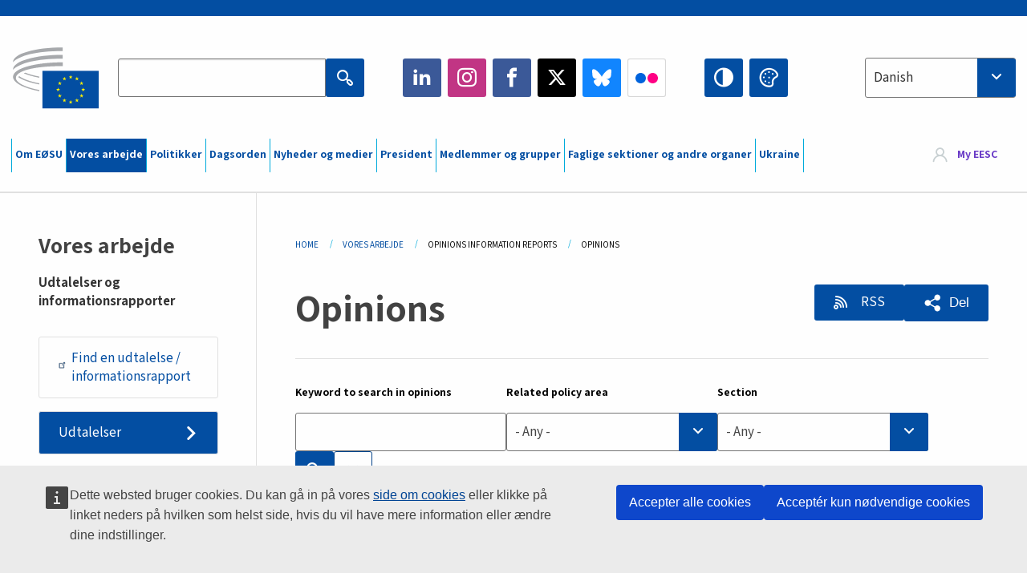

--- FILE ---
content_type: text/html; charset=UTF-8
request_url: https://www.eesc.europa.eu/da/our-work/opinions-information-reports/opinions?d=6&i=portal.en.groups-sections-observatories-contact-form&opinion_status=38
body_size: 46578
content:
<!DOCTYPE html>
<html lang="da" dir="ltr" prefix="og: https://ogp.me/ns#" class="no-js">
  <head>
    <meta charset="utf-8" />
<script defer="defer" src="https://webtools.europa.eu/load.js?globan=1010"></script>
<noscript><style>form.antibot * :not(.antibot-message) { display: none !important; }</style>
</noscript><link rel="manifest" href="/modules/custom/eesc_pwa/assets-root/manifest.json?t4mohz" />
<link rel="canonical" href="https://www.eesc.europa.eu/en/our-work/opinions-information-reports/opinions" />
<link rel="shortlink" href="https://www.eesc.europa.eu/en/our-work/opinions-information-reports/opinions" />
<link rel="icon" href="/themes/custom/eesc_foundation/eesclogo.svg" />
<meta property="og:site_name" content="European Economic and Social Committee" />
<meta property="og:url" content="https://www.eesc.europa.eu/en/our-work/opinions-information-reports/opinions" />
<meta property="og:title" content="Opinions" />
<meta property="og:image" content="https://www.eesc.europa.eu/sites/default/files/2025-12/social-logo.png" />
<meta property="og:image:url" content="https://www.eesc.europa.eu/sites/default/files/2025-12/social-logo.png" />
<meta name="Generator" content="Drupal 11 (https://www.drupal.org)" />
<meta name="MobileOptimized" content="width" />
<meta name="HandheldFriendly" content="true" />
<meta name="viewport" content="width=device-width, initial-scale=1.0" />
<meta http-equiv="ImageToolbar" content="false" />
<link rel="alternate" type="application/rss+xml" title="Opinions" href="https://www.eesc.europa.eu/da/our-work/opinions-information-reports/opinions.rss?d=6&amp;i=portal.en.groups-sections-observatories-contact-form&amp;opinion_status=38" />

    <title>Opinions  - Filtered results | EESC </title>
    <link rel="stylesheet" media="all" href="/sites/default/files/css/css_6v9vYg6N6W1UnWiumaVNGOjKgvJFgOKrK8JwUFiJt9Y.css?delta=0&amp;language=da&amp;theme=eesc_foundation&amp;include=[base64]" />
<link rel="stylesheet" media="all" href="https://cdnjs.cloudflare.com/ajax/libs/bootstrap-datepicker/1.10.0/css/bootstrap-datepicker3.standalone.min.css" />
<link rel="stylesheet" media="all" href="/sites/default/files/css/css_EWYlulv1zSAknYFN67jBD7wb1dFxryJ9dD3BqT4j2ms.css?delta=2&amp;language=da&amp;theme=eesc_foundation&amp;include=[base64]" />
<link rel="stylesheet" media="all" href="/sites/default/files/css/css_wfDeif2FHpm04Jh5orIT67ChjMsE-LewmB7rhTdKLtY.css?delta=3&amp;language=da&amp;theme=eesc_foundation&amp;include=[base64]" />

    
    <link rel="icon" href="/themes/custom/eesc_foundation/favicon.ico" type="image/vnd.microsoft.icon">
  </head>
  <body class="path-our-work-opinions-information-reports-opinions lang-da section-da views-page main-site user-anonymous path-our-work">
  <a href="#main-content" class="show-on-focus skip-link">
    Skip to main content
  </a>
  
    <div class="dialog-off-canvas-main-canvas" data-off-canvas-main-canvas>
    
<div class="off-canvas-wrapper">
      <script type="application/json">{"utility":"cck","url":"https:\/\/www.eesc.europa.eu\/{lang}\/cookie-notice","target":true}</script>

   	<div class="inner-wrap off-canvas-wrapper-inner" id="inner-wrap" data-off-canvas-wrapper>
		<aside id="left-off-canvas-menu" class="off-canvas left-off-canvas-menu position-left" role="complementary" data-off-canvas>
			
		</aside>

		<aside id="right-off-canvas-menu" class="off-canvas right-off-canvas-menu position-right" role="complementary" data-off-canvas>
			
		</aside>

		<div class="off-canvas-content" data-off-canvas-content>
										<header class="row eesc-header" role="banner" aria-label="Site header">
											<div class="large-12 columns eesc-site-branding">
							  <div class="eesc-region-site_branding_header">
    <div id="block-sitebranding" class="block-sitebranding block block-system block-system-branding-block">
  
    

  
          <a href="/da" rel="home">
      <img src="/themes/custom/eesc_foundation/eesclogo.svg" alt="Home" fetchpriority="high" />
    </a>
      

    
</div>
<div id="block-sitename" class="block-sitename block block-block-content block-block-contentd4875072-c7f3-41af-a849-e1bba68da0cf">
  
    

  
          
            <div class="body field field--block-content-body field--name-body field--type-text-with-summary field--label-hidden field__item"><p>European Economic <br>and Social Committee</p></div>
      

    
    
</div>
<nav role="navigation" aria-labelledby="block-main-navigation-mobile-menu" id="block-main-navigation-mobile" class="block-main-navigation-mobile">
            
  <h2 class="block-title visually-hidden" id="block-main-navigation-mobile-menu">Main navigation (Mobile)</h2>
  

        


  <div class="eesc-bar-navigation hide-for-large">
    <div >
      <nav class="menu-bottom-bar" id="menu--main--bottombar" role="navigation" aria-hidden="true">
        <div class="menu-bottom-bar-right">
                        <ul class="menu vertical" data-responsive-menu="drilldown" data-parent-link="true">
    
                <li class="has-submenu menu-item--expanded">
                  <a href="/da/om-eoesu" data-drupal-link-system-path="node/40950">Om EØSU</a>
                                          <ul class="submenu menu vertical" data-submenu>
    
                <li class="has-submenu menu-item--expanded">
                  <a class="toggle nolink">Politisk struktur</a>
                                          <ul class="submenu menu vertical" data-submenu>
    
                <li>
                  <a href="/about/political-organisation/eesc-president">EØSU&#039;s formand</a>
                      </li>
                <li>
                  <a href="/da/eesc-figures/vice-president-charge-communication" data-drupal-link-system-path="node/108273">Næstformand (kommunikation)</a>
                      </li>
                <li>
                  <a href="/da/eesc-figures/vice-president-charge-budget" data-drupal-link-system-path="node/108227">Vice-President in charge of Budget</a>
                      </li>
                <li>
                  <a href="/da/about/political-organisation/bureau" data-drupal-link-system-path="node/38931">Præsidium</a>
                      </li>
                <li>
                  <a href="/da/about/political-organisation/organisational-chart-political" data-drupal-link-system-path="node/40806">Organisationsplan (politisk)</a>
                      </li>
        </ul>
  
              </li>
                <li class="has-submenu menu-item--expanded">
                  <a class="toggle nolink">Forvaltningsstruktur</a>
                                          <ul class="submenu menu vertical" data-submenu>
    
                <li>
                  <a href="/da/eesc-figures/secretary-general" data-drupal-link-system-path="node/63278">Generalsekretær</a>
                      </li>
                <li>
                  <a href="/da/about/administrative-organisation/organisation-chart-administrative" data-drupal-link-system-path="node/40807">Organisationsplan (forvaltning)</a>
                      </li>
        </ul>
  
              </li>
                <li class="has-submenu menu-item--expanded">
                  <a class="toggle nolink">SAMARBEJDE MED ANDRE INSTITUTIONER</a>
                                          <ul class="submenu menu vertical" data-submenu>
    
                <li>
                  <a href="/da/about/cooperation-other-institutions/eu-cooperation" title="" data-drupal-link-system-path="about/cooperation-other-institutions/eu-cooperation">EU-samarbejde</a>
                      </li>
                <li>
                  <a href="/da/about/cooperation-other-institutions/priorities-during-european-presidencies" title="" data-drupal-link-system-path="about/cooperation-other-institutions/priorities-during-european-presidencies">Prioriteter under EU-formandsskaberne</a>
                      </li>
                <li>
                  <a href="/da/initiatives/danish-presidency-council-eu" data-drupal-link-system-path="node/131332">Danish presidency of the Council of the EU</a>
                      </li>
        </ul>
  
              </li>
                <li class="has-submenu menu-item--expanded">
                  <a class="toggle nolink">Rules </a>
                                          <ul class="submenu menu vertical" data-submenu>
    
                <li>
                  <a href="/da/about/forretningsordenen-og-adfaerdskodeksen-eoesus-medlemmer" data-drupal-link-system-path="node/68478">Forretningsordenen og adfærdskodeksen for EØSU&#039;s medlemmer</a>
                      </li>
                <li class="menu-item--collapsed">
                  <a href="/da/sections-other-bodies/other/det-raadgivende-udvalg-om-medlemmernes-adfaerd" data-drupal-link-system-path="node/79053">​​​​​​​​​​​​​​​​​​​​​​The ethical Committee</a>
                      </li>
        </ul>
  
              </li>
        </ul>
  
              </li>
                <li class="has-submenu menu-item--expanded menu-item--active-trail is-active">
                  <a href="/da/our-work" data-drupal-link-system-path="node/52231">Vores arbejde</a>
                                          <ul class="submenu menu vertical" data-submenu>
    
                <li class="has-submenu menu-item--expanded menu-item--active-trail is-active">
                  <a class="toggle nolink">Udtalelser og informationsrapporter</a>
                                          <ul class="submenu menu vertical" data-submenu>
    
                <li>
                  <a href="https://dmsearch.eesc.europa.eu/search/opinion">Find en udtalelse / informationsrapport</a>
                      </li>
                <li class="menu-item--active-trail is-active">
                  <a href="/da/our-work/opinions-information-reports/opinions" data-drupal-link-system-path="our-work/opinions-information-reports/opinions">Udtalelser</a>
                      </li>
                <li>
                  <a href="/da/our-work/opinions-information-reports/information-reports" title="" data-drupal-link-system-path="our-work/opinions-information-reports/information-reports">Informationsrapporter</a>
                      </li>
                <li>
                  <a href="/da/our-work/opinions-information-reports/position-papers" title="" data-drupal-link-system-path="our-work/opinions-information-reports/position-papers">Holdningsdokumenter</a>
                      </li>
                <li>
                  <a href="/da/our-work/opinions-information-reports/resolutions" title="" data-drupal-link-system-path="our-work/opinions-information-reports/resolutions">Resolutioner</a>
                      </li>
                <li>
                  <a href="https://memportal.eesc.europa.eu/WIP/Board" title="">Igangværende sager</a>
                      </li>
                <li>
                  <a href="/da/our-work/opinions-information-reports/plenary-session-summaries" data-drupal-link-system-path="our-work/opinions-information-reports/plenary-session-summaries">Sammendrag af plenarforsamlingerne</a>
                      </li>
                <li>
                  <a href="/da/our-work/opinions-information-reports/follow-opinions" title="" data-drupal-link-system-path="our-work/opinions-information-reports/follow-opinions">Opfølgning på EØSU-udtalelser (Kommissionen)</a>
                      </li>
        </ul>
  
              </li>
                <li class="has-submenu menu-item--expanded">
                  <a class="toggle nolink">Dokumenter</a>
                                          <ul class="submenu menu vertical" data-submenu>
    
                <li>
                  <a href="https://dmsearch.eesc.europa.eu/search/public" title="">Find et dokument</a>
                      </li>
        </ul>
  
              </li>
                <li class="has-submenu menu-item--expanded">
                  <a class="toggle nolink">Publikationer og andet arbejde</a>
                                          <ul class="submenu menu vertical" data-submenu>
    
                <li>
                  <a href="/da/our-work/publications-other-work/publications" data-drupal-link-system-path="our-work/publications-other-work/publications">Publikationer</a>
                      </li>
                <li>
                  <a href="/da/our-work/publications-other-work/thematic-papers" title="" data-drupal-link-system-path="our-work/publications-other-work/thematic-papers">Temadokumenter</a>
                      </li>
                <li>
                  <a href="/da/our-work/publications-other-work/studies" data-drupal-link-system-path="our-work/publications-other-work/studies">Studier</a>
                      </li>
                <li>
                  <a href="/da/our-work/publications-other-work/strategic-foresight" data-drupal-link-system-path="node/129796">Projekter</a>
                      </li>
                <li>
                  <a href="/da/our-work/publications-other-work/policy-assessment" data-drupal-link-system-path="our-work/publications-other-work/policy-assessment">Evaluering af politikker</a>
                      </li>
                <li>
                  <a href="/da/our-work/publications-other-work/e-publications" title="" data-drupal-link-system-path="our-work/publications-other-work/e-publications">E-publikationer</a>
                      </li>
        </ul>
  
              </li>
                <li class="has-submenu menu-item--expanded">
                  <a class="toggle nolink">Civilsamfundet og borgernes deltagelse</a>
                                          <ul class="submenu menu vertical" data-submenu>
    
                <li>
                  <a href="/da/initiatives/civil-society-week" data-drupal-link-system-path="node/126032">Civil Society Week</a>
                      </li>
                <li>
                  <a href="/da/agenda/our-events/events/2024-european-elections/news" data-drupal-link-system-path="agenda/our-events/events/2024-european-elections/news">European elections 2024</a>
                      </li>
                <li class="has-submenu menu-item--expanded">
                  <a href="/da/initiatives/civilsamfundsprisen" data-drupal-link-system-path="node/12947">Civilsamfundsprisen</a>
                                          <ul class="submenu menu vertical" data-submenu>
    
                <li>
                  <a href="/da/agenda/our-events/events/eesc-civil-society-prize-2022" data-drupal-link-system-path="node/99879">Presentation</a>
                      </li>
        </ul>
  
              </li>
                <li class="menu-item--collapsed">
                  <a href="/da/our-work/civil-society-citizens-participation/conference-on-future-of-europe" title="" data-drupal-link-system-path="node/88004">The Conference on the Future of Europe</a>
                      </li>
                <li>
                  <a href="http://www.eesc.europa.eu/eptac/en/" title="">Europæisk demokratipas</a>
                      </li>
                <li>
                  <a href="/da/initiatives/dit-europa-din-mening" data-drupal-link-system-path="node/52237">Dit Europa, din mening!</a>
                      </li>
                <li>
                  <a href="/da/initiatives/det-europaeiske-borgerinitiativ" data-drupal-link-system-path="node/12946">Det europæiske borgerinitiativ (ECI)</a>
                      </li>
                <li class="menu-item--collapsed">
                  <a href="/da/initiatives/path-our-industrial-future" data-drupal-link-system-path="node/89815">The path to our industrial future</a>
                      </li>
                <li>
                  <a href="/da/initiatives/rundbordsdiskussioner-med-unge-om-klima-og-baeredygtighed" data-drupal-link-system-path="node/100118">Youth Climate and Sustainability Round Tables</a>
                      </li>
                <li>
                  <a href="/da/initiatives/eu-priserne-oekologi" data-drupal-link-system-path="node/96124">EU Organic Awards</a>
                      </li>
                <li>
                  <a href="/da/initiatives/civil-society-against-covid-19" data-drupal-link-system-path="node/80545">Civil Society Against COVID 19</a>
                      </li>
                <li class="menu-item--collapsed">
                  <a href="/da/initiatives/eoesu-staar-sammen-med-ukraine-det-organiserede-civilsamfund-i-solidaritet-og-handling" data-drupal-link-system-path="node/97380">EESC stands with Ukraine</a>
                      </li>
                <li>
                  <a href="https://www.eesc.europa.eu/en/work-with-us/partnership" title="">Partnerships</a>
                      </li>
                <li>
                  <a href="/da/sections-other-bodies/other/forbindelser-med-de-nationale-oekonomiske-og-sociale-raad-i-den-europaeiske-union" data-drupal-link-system-path="node/86062">Relations with ESCs</a>
                      </li>
        </ul>
  
              </li>
        </ul>
  
              </li>
                <li class="has-submenu menu-item--expanded">
                  <a href="/da/policies" data-drupal-link-system-path="node/52255">Politikker</a>
                                          <ul class="submenu menu vertical" data-submenu>
    
                <li class="has-submenu menu-item--expanded">
                  <a class="toggle nolink">Politikområder</a>
                                          <ul class="submenu menu vertical" data-submenu>
    
                <li>
                  <a href="/da/policies/policy-areas/landbrug-udvikling-af-landdistrikterne-og-fiskeri" data-drupal-link-system-path="node/52249">Landbrug, udvikling af landdistrikterne og fiskeri</a>
                      </li>
                <li class="has-submenu menu-item--expanded">
                  <a href="/da/policies/policy-areas/climate-action" data-drupal-link-system-path="node/12948">Klimaindsatsen</a>
                                          <ul class="submenu menu vertical" data-submenu>
    
                <li>
                  <a href="/da/initiatives/un-framework-convention-climate-change" data-drupal-link-system-path="node/101906">Climate Change Conferences (COP)</a>
                      </li>
        </ul>
  
              </li>
                <li>
                  <a href="/da/policies/policy-areas/cohesion-regional-and-urban-policy" data-drupal-link-system-path="node/13027">Samhørighed, regional- og bypolitik</a>
                      </li>
                <li>
                  <a href="/da/policies/policy-areas/consumers" data-drupal-link-system-path="node/12924">Forbrugere</a>
                      </li>
                <li>
                  <a href="/da/policies/policy-areas/digital-change-and-information-society" data-drupal-link-system-path="node/12930">Digitale ændringer og informationssamfundet</a>
                      </li>
                <li>
                  <a href="/da/policies/policy-areas/economic-and-monetary-union" data-drupal-link-system-path="node/12960">Den Økonomiske og Monetære Union</a>
                      </li>
                <li>
                  <a href="/da/policies/policy-areas/education-and-training" data-drupal-link-system-path="node/12961">Uddannelse og erhvervsuddannelse</a>
                      </li>
                <li>
                  <a href="/da/policies/policy-areas/employment" data-drupal-link-system-path="node/12963">Beskæftigelse</a>
                      </li>
                <li>
                  <a href="/da/policies/policy-areas/energy" data-drupal-link-system-path="node/12964">Energi</a>
                      </li>
                <li>
                  <a href="/da/policies/policy-areas/enterprise" data-drupal-link-system-path="node/12927">Erhvervspolitik</a>
                      </li>
                <li>
                  <a href="/da/policies/policy-areas/environment" data-drupal-link-system-path="node/12973">Miljø</a>
                      </li>
                <li>
                  <a href="/da/policies/policy-areas/external-relations-and-international-trade" data-drupal-link-system-path="node/12928">Eksterne forbindelser</a>
                      </li>
                <li>
                  <a href="/da/policies/policy-areas/financial-services-and-capital-markets" data-drupal-link-system-path="node/52251">Finansielle tjenesteydelser og kapitalmarkeder</a>
                      </li>
                <li>
                  <a href="/da/policies/policy-areas/fundamental-and-citizens-rights" data-drupal-link-system-path="node/52250">Grundlæggende og borgerlige rettigheder</a>
                      </li>
                <li>
                  <a href="/da/policies/policy-areas/housing" data-drupal-link-system-path="node/125336">Housing</a>
                      </li>
                <li>
                  <a href="/da/policies/policy-areas/industry-and-industrial-change" data-drupal-link-system-path="node/12995">Industri og industrielle ændringer</a>
                      </li>
                <li>
                  <a href="/da/policies/policy-areas/institutional-affairs-and-eu-budget" data-drupal-link-system-path="node/13023">Institutionelle anliggender og EU&#039;s budget</a>
                      </li>
                <li>
                  <a href="/da/policies/policy-areas/migration-and-asylum" data-drupal-link-system-path="node/12992">Migration og asyl</a>
                      </li>
                <li>
                  <a href="/da/policies/policy-areas/research-and-innovation" data-drupal-link-system-path="node/12970">Forskning og innovation</a>
                      </li>
                <li>
                  <a href="/da/policies/policy-areas/services-general-interest" data-drupal-link-system-path="node/13033">Tjenesteydelser af almen interesse</a>
                      </li>
                <li>
                  <a href="/da/policies/policy-areas/single-market" data-drupal-link-system-path="node/13034">Det indre marked</a>
                      </li>
                <li>
                  <a href="/da/policies/policy-areas/social-affairs" data-drupal-link-system-path="node/12932">Sociale anliggender og arbejdsmarkedsforhold</a>
                      </li>
                <li>
                  <a href="/da/policies/policy-areas/sustainable-development" data-drupal-link-system-path="node/13041">Bæredygtig udvikling</a>
                      </li>
                <li>
                  <a href="/da/policies/policy-areas/taxation" data-drupal-link-system-path="node/13042">Beskatning</a>
                      </li>
                <li>
                  <a href="/da/policies/policy-areas/transport" data-drupal-link-system-path="node/13044">Transport</a>
                      </li>
        </ul>
  
              </li>
                <li class="has-submenu menu-item--expanded">
                  <a class="toggle nolink">I fokus</a>
                                          <ul class="submenu menu vertical" data-submenu>
    
                <li>
                  <a href="/initiatives/policy-focus">Call to EU candidate countries civil society</a>
                      </li>
                <li class="menu-item--collapsed">
                  <a href="/da/initiatives/eoesu-staar-sammen-med-ukraine-det-organiserede-civilsamfund-i-solidaritet-og-handling" title="" data-drupal-link-system-path="node/97380">EESC stands with Ukraine</a>
                      </li>
                <li class="menu-item--collapsed">
                  <a href="/da/our-work/civil-society-citizens-participation/conference-on-future-of-europe" title="" data-drupal-link-system-path="node/88004">The Conference on the Future of Europe</a>
                      </li>
                <li>
                  <a href="https://circulareconomy.europa.eu/platform/" title="">Den europæiske interessentplatform for cirkulær økonomi</a>
                      </li>
                <li>
                  <a href="/da/initiatives/european-gender-equality-week" title="" data-drupal-link-system-path="node/102907">European Gender Equality Week</a>
                      </li>
                <li>
                  <a href="/da/agenda/our-events/events/eesc-cop29" data-drupal-link-system-path="node/120300">COP 29</a>
                      </li>
                <li>
                  <a href="/da/initiatives/youth-participation-eesc" data-drupal-link-system-path="node/101717">Youth participation at the EESC</a>
                      </li>
                <li>
                  <a href="/da/initiatives/eu-blue-deal" data-drupal-link-system-path="node/118939">EU Blue Deal</a>
                      </li>
                <li>
                  <a href="/da/tags/cost-living" data-drupal-link-system-path="taxonomy/term/101087">Cost of living</a>
                      </li>
                <li>
                  <a href="/da/agenda/our-events/events/bastion-democracy-helping-journalism-survive-and-thrive" data-drupal-link-system-path="node/120633">ConnectingEU</a>
                      </li>
                <li>
                  <a href="/da/initiatives/eu-rural-pact" data-drupal-link-system-path="node/126492">EU Rural Pact</a>
                      </li>
        </ul>
  
              </li>
        </ul>
  
              </li>
                <li class="has-submenu menu-item--expanded">
                  <a href="/da/agenda" data-drupal-link-system-path="node/52227">Dagsorden</a>
                                          <ul class="submenu menu vertical" data-submenu>
    
                <li>
                  <a href="/da/agenda/plenary-sessions" title="" data-drupal-link-system-path="agenda/plenary-sessions">Plenarforsamlinger</a>
                      </li>
                <li>
                  <a href="/da/agenda/section-meetings" data-drupal-link-system-path="agenda/section-meetings">Sektionsmøder/CCMI-møder</a>
                      </li>
                <li>
                  <a href="/da/agenda/upcoming-section-meetings" data-drupal-link-system-path="agenda/upcoming-section-meetings">Upcoming Section/CCMI meetings</a>
                      </li>
                <li class="has-submenu menu-item--expanded">
                  <a class="toggle nolink">Vores arrangementer</a>
                                          <ul class="submenu menu vertical" data-submenu>
    
                <li>
                  <a href="/da/agenda/our-events/webinars" title="" data-drupal-link-system-path="agenda/our-events/webinars">Webinars</a>
                      </li>
                <li>
                  <a href="/da/agenda/our-events/upcoming-events" title="" data-drupal-link-system-path="agenda/our-events/upcoming-events">Kommende arrangementer</a>
                      </li>
                <li>
                  <a href="/da/agenda/our-events/events" title="" data-drupal-link-system-path="agenda/our-events/events">Arrangementer</a>
                      </li>
                <li>
                  <a href="/da/tags/kulturelle-arrangementer-hos-eoesu" data-drupal-link-system-path="taxonomy/term/5645">Kulturelle arrangementer</a>
                      </li>
        </ul>
  
              </li>
        </ul>
  
              </li>
                <li class="has-submenu menu-item--expanded">
                  <a href="/da/news-media" data-drupal-link-system-path="node/52226">Nyheder og medier</a>
                                          <ul class="submenu menu vertical" data-submenu>
    
                <li>
                  <a href="/da/news-media/news" title="" data-drupal-link-system-path="news-media/news">Nyheder</a>
                      </li>
                <li>
                  <a href="/da/news-media/press-releases" data-drupal-link-system-path="news-media/press-releases">Pressemeddelelser</a>
                      </li>
                <li>
                  <a href="/da/news-media/press-summaries" title="" data-drupal-link-system-path="news-media/press-summaries">Press summaries</a>
                      </li>
                <li>
                  <a href="/da/news-media/eesc-info" title="" data-drupal-link-system-path="news-media/eesc-info">EØSU info</a>
                      </li>
                <li>
                  <a href="/da/news-media/eesc-flash" data-drupal-link-system-path="node/89347">EESC in a flash</a>
                      </li>
                <li>
                  <a href="https://www.youtube.com/playlist?list=PLzpESVkmkHFlx0n8jh9CCJRotmQPS0xJ1">Reporting From Plenary</a>
                      </li>
                <li>
                  <a href="/da/tags/members-voices" data-drupal-link-system-path="taxonomy/term/101088">Members&#039; Voices</a>
                      </li>
                <li>
                  <a href="/da/news-media/podcasts" data-drupal-link-system-path="node/89668">Podcasts - The Grassroots View</a>
                      </li>
                <li>
                  <a href="/da/news-media/eesc-social-media" data-drupal-link-system-path="node/40938">EØSU på de sociale medier</a>
                      </li>
                <li>
                  <a href="/da/news-media/contact-press-office" title="" data-drupal-link-system-path="node/104177">Contact the Press Unit</a>
                      </li>
                <li>
                  <a href="/da/news-media/subscribe-mailing-lists" data-drupal-link-system-path="node/40819">Registrering på pressetjenestens mailliste</a>
                      </li>
                <li>
                  <a href="https://www.eesc.europa.eu/avdb" title="">Mediebibliotek</a>
                      </li>
        </ul>
  
              </li>
                <li>
                  <a href="/da/president" data-drupal-link-system-path="president">President</a>
                      </li>
                <li class="has-submenu menu-item--expanded">
                  <a href="/da/members-groups" data-drupal-link-system-path="node/52215">Medlemmer og grupper</a>
                                          <ul class="submenu menu vertical" data-submenu>
    
                <li class="has-submenu menu-item--expanded">
                  <a class="toggle nolink">Medlemmer</a>
                                          <ul class="submenu menu vertical" data-submenu>
    
                <li>
                  <a href="/da/members-groups/members/members-and-ccmi-delegates" data-drupal-link-system-path="node/40790">Medlemmer og CCMI-delegerede</a>
                      </li>
                <li>
                  <a href="/da/members-groups/members/former-members" data-drupal-link-system-path="node/40783">Tidligere medlemmer</a>
                      </li>
                <li>
                  <a href="/da/members-groups/members/members-portal" data-drupal-link-system-path="node/40791">Medlemsportal</a>
                      </li>
        </ul>
  
              </li>
                <li class="has-submenu menu-item--expanded">
                  <a class="toggle nolink">Grupper</a>
                                          <ul class="submenu menu vertical" data-submenu>
    
                <li>
                  <a href="/da/members-groups/groups/employers-group" data-drupal-link-system-path="members-groups/groups/employers-group">Arbejdsgivergruppen</a>
                      </li>
                <li>
                  <a href="/da/members-groups/groups/workers-group" data-drupal-link-system-path="members-groups/groups/workers-group">Arbejdstagergruppen</a>
                      </li>
                <li>
                  <a href="/da/members-groups/groups/civil-society-organisations-group" data-drupal-link-system-path="members-groups/groups/civil-society-organisations-group">Gruppen af civilsamfundsorganisationer</a>
                      </li>
        </ul>
  
              </li>
                <li class="has-submenu menu-item--expanded">
                  <a class="toggle nolink">Kategorier</a>
                                          <ul class="submenu menu vertical" data-submenu>
    
                <li>
                  <a href="/da/members-groups/categories/workers-voice-category" data-drupal-link-system-path="node/92332">Workers&#039; Voice Category</a>
                      </li>
                <li>
                  <a href="/da/members-groups/categories/consumers-and-environment-category-cec" data-drupal-link-system-path="node/12884">Forbrugere og miljø</a>
                      </li>
                <li>
                  <a href="/da/members-groups/categories/kategorien-landbrugere" data-drupal-link-system-path="node/12885">Landbrugere</a>
                      </li>
                <li>
                  <a href="/da/members-groups/categories/kategorien-den-frivillige-sektor" data-drupal-link-system-path="node/62608">Den frivillige sektor</a>
                      </li>
                <li>
                  <a href="/da/members-groups/categories/kategorien-liberale-erhverv" data-drupal-link-system-path="node/57029">Liberale erhverv</a>
                      </li>
                <li>
                  <a href="/da/members-groups/categories/smver-haandvaerk-og-familievirksomheder" data-drupal-link-system-path="node/12886">SMV&#039;er, håndværk og familievirksomheder</a>
                      </li>
                <li>
                  <a href="/da/members-groups/categories/social-economy-category" data-drupal-link-system-path="node/12887">Socialøkonomi</a>
                      </li>
                <li>
                  <a href="/da/members-groups/categories/transport-category" data-drupal-link-system-path="node/12888">Transport</a>
                      </li>
        </ul>
  
              </li>
        </ul>
  
              </li>
                <li class="has-submenu menu-item--expanded">
                  <a href="/da/sections-other-bodies" data-drupal-link-system-path="node/52148">Faglige sektioner og andre organer</a>
                                          <ul class="submenu menu vertical" data-submenu>
    
                <li class="has-submenu menu-item--expanded">
                  <a class="toggle nolink">Sektioner / kommission</a>
                                          <ul class="submenu menu vertical" data-submenu>
    
                <li>
                  <a href="/da/sections-other-bodies/sections-commission/economic-and-monetary-union-and-economic-and-social-cohesion-eco" data-drupal-link-system-path="node/12916">Den Økonomiske og Monetære Union og Økonomisk og Social Samhørighed (ECO)</a>
                      </li>
                <li>
                  <a href="/da/sections-other-bodies/sections-commission/single-market-production-and-consumption-int" data-drupal-link-system-path="node/12917">Det Indre Marked, Produktion og Forbrug (INT)</a>
                      </li>
                <li>
                  <a href="/da/sections-other-bodies/sections-commission/transport-energy-infrastructure-and-information-society-ten" data-drupal-link-system-path="node/12921">Transport, Energi, Infrastruktur og Informationssamfundet (TEN)</a>
                      </li>
                <li>
                  <a href="/da/sections-other-bodies/sections-commission/sektionen-beskaeftigelse-sociale-spoergsmaal-og-unionsborgerskab-soc" data-drupal-link-system-path="node/12920">Beskæftigelse, Sociale Spørgsmål og Unionsborgerskab (SOC)</a>
                      </li>
                <li>
                  <a href="/da/sections-other-bodies/sections-commission/agriculture-rural-development-and-environment-nat" data-drupal-link-system-path="node/12918">Landbrug, Udvikling af Landdistrikterne og Miljø (NAT)</a>
                      </li>
                <li>
                  <a href="/da/sections-other-bodies/sections-commission/external-relations-section-rex" data-drupal-link-system-path="node/12919">Eksterne Forbindelser (REX)</a>
                      </li>
                <li>
                  <a href="/da/sections-other-bodies/sections-commission/consultative-commission-industrial-change-ccmi" data-drupal-link-system-path="node/12915">Den Rådgivende Kommission for Industrielle Ændringer (CCMI)</a>
                      </li>
        </ul>
  
              </li>
                <li class="has-submenu menu-item--expanded">
                  <a class="toggle nolink">Observatorier</a>
                                          <ul class="submenu menu vertical" data-submenu>
    
                <li>
                  <a href="/da/sections-other-bodies/observatories/observatoriet-den-digitale-omstilling-og-det-indre-marked" data-drupal-link-system-path="node/12891">Observatoriet for Det Indre Marked (SMO)</a>
                      </li>
                <li>
                  <a href="/da/sections-other-bodies/observatories/sustainable-development-observatory" data-drupal-link-system-path="node/12890">Observatoriet for Bæredygtig Udvikling (SDO)</a>
                      </li>
                <li>
                  <a href="/da/sections-other-bodies/observatories/labour-market-observatory" data-drupal-link-system-path="node/12889">Arbejdsmarkedsobservatoriet (LMO)</a>
                      </li>
        </ul>
  
              </li>
                <li class="has-submenu menu-item--expanded">
                  <a class="toggle nolink">Andet</a>
                                          <ul class="submenu menu vertical" data-submenu>
    
                <li>
                  <a href="/da/sections-other-bodies/other/ad-hoc-groups-sub-committees/related-opinions" data-drupal-link-system-path="sections-other-bodies/other/ad-hoc-groups-sub-committees/related-opinions">Ad hoc-grupper og underudvalg</a>
                      </li>
                <li>
                  <a href="/da/sections-other-bodies/other/kontaktgruppen" data-drupal-link-system-path="node/40761">Kontaktgruppen</a>
                      </li>
                <li>
                  <a href="/da/sections-other-bodies/other/den-permanente-gruppe-om-det-europaeiske-semester" data-drupal-link-system-path="node/61729">Den Permanente Gruppe om det Europæiske Semester</a>
                      </li>
                <li>
                  <a href="/da/sections-other-bodies/other/ad-hoc-gruppen-om-grundlaeggende-rettigheder-og-retsstatsprincippet" data-drupal-link-system-path="node/65025">Permanent on Fundamental Rights and the Rule of Law</a>
                      </li>
                <li>
                  <a href="/da/sections-other-bodies/other/ad-hoc-gruppen-om-ligestilling" data-drupal-link-system-path="node/117963">Permanent Group on Equality</a>
                      </li>
                <li>
                  <a href="/da/sections-other-bodies/other/eesc-youth-group" data-drupal-link-system-path="node/116853">EESC Youth Group</a>
                      </li>
                <li>
                  <a href="/da/sections-other-bodies/other/ad-hoc-gruppen-vedroerende-cop" data-drupal-link-system-path="node/100658">Permanent Group on the UNFCCC Conference of the parties (COPs)</a>
                      </li>
        </ul>
  
              </li>
        </ul>
  
              </li>
                <li>
                  <a href="/da/initiatives/eoesu-staar-sammen-med-ukraine-det-organiserede-civilsamfund-i-solidaritet-og-handling" data-drupal-link-system-path="node/97380">Ukraine</a>
                      </li>
        </ul>
  
        </div>
      </nav>
      <div class="title-bar" data-responsive-toggle="menu--main--bottombar" data-hide-for="large">
        <button class="menu-icon" type="button" data-toggle>
          <div class="title-bar-title">Menu</div>
        </button>
        <a class="visually-hidden focusable skip-link" href="#main-content">Skip to Content</a>
      </div>
    </div>
  </div>



  </nav>
<div class="views-exposed-form bef-exposed-form block-eesc-search block block-views block-views-exposed-filter-blockeesc-search-page" data-drupal-selector="views-exposed-form-eesc-search-page" id="block-eesc-search">
  
    

  
          <form action="/da/search" method="get" id="views-exposed-form-eesc-search-page" accept-charset="UTF-8">
  <div class="js-form-item form-item js-form-type-search-api-autocomplete form-item-keywords js-form-item-keywords">
      <label for="edit-keywords">Enter your keywords</label>
        

<input placeholder="Search the EESC website" data-drupal-selector="edit-keywords" data-search-api-autocomplete-search="eesc_search" class="form-autocomplete form-text" data-autocomplete-path="/da/search_api_autocomplete/eesc_search?display=page&amp;&amp;filter=keywords" type="text" id="edit-keywords" name="keywords" value="" size="30" maxlength="128" />


        </div>
<div data-drupal-selector="edit-actions" class="form-actions js-form-wrapper form-wrapper" id="edit-actions--2">
    <div class='input-wrapper'>

<input class="success button radius js-form-submit form-submit" data-drupal-selector="edit-submit-eesc-search" type="submit" id="edit-submit-eesc-search" value="Apply" />

    </div>       
 </div>


</form>

    
    
</div>
<div id="block-socialmedia" class="block-socialmedia block block-block-content block-block-content9ae21ba5-d3dc-4e88-8585-9153cd176953">
  
    

  
          
            <div class="body field field--block-content-body field--name-body field--type-text-with-summary field--label-hidden field__item"><h2>Follow us</h2><ul><li class="linkedin"><a href="https://www.linkedin.com/company/european-economic-social-committee/" target="_blank" title="LinkedIn"><span aria-hidden="true">&nbsp;</span>LinkedIn</a></li><li class="instagram"><a href="https://www.instagram.com/eu_civilsociety/" target="_blank" title="Instagram"><span aria-hidden="true"> </span>Instagram</a></li><li class="facebook"><a href="https://www.facebook.com/EuropeanEconomicAndSocialCommittee" target="_blank" title="Facebok"><span aria-hidden="true"> </span>Facebook</a></li><li class="twitter"><a href="https://x.com/EU_EESC" target="_blank" title="Twitter"><span aria-hidden="true"> </span>Twitter</a></li><li class="bluesky"><a href="https://bsky.app/profile/eesc.bsky.social" target="_blank" title="Bluesky"><span aria-hidden="true"> </span>Bluesky</a></li><li class="flickr"><a href="https://www.flickr.com/photos/202849617@N07/albums/" target="_blank" title="Flickr"><span aria-hidden="true"> </span>Flickr</a></li></ul></div>
      

    
    
</div>
<div id="block-eeschighcontrast" class="block-eeschighcontrast block block-block-content block-block-content53cdb751-8e3e-4ad1-88ad-e1caad311bac">
  
    

  
          
            <div class="body field field--block-content-body field--name-body field--type-text-with-summary field--label-hidden field__item"><div class="high-contrast-button-wrapper"><button class="high-contrast-button" data-disable="Disabledata-enable=Enableid=&quot;high-contrast-button&quot;">High contrast</button></div>
</div>
      

    
    
</div>
<div id="block-eesccolorselector" class="block-eesccolorselector block block-block-content block-block-content71f2af37-b96e-4bf5-8cf8-9af15de983de">
  
    

  
          
            <div class="body field field--block-content-body field--name-body field--type-text-with-summary field--label-hidden field__item"><h2>Color picker</h2>

<div class="color-picker-button-wrapper"><button aria-controls="color-picker-content" aria-expanded="false" id="color-picker-button">Change colors</button></div>

<div aria-hidden="true" class="input-controls hide" id="color-picker-content">
<div class="controls foreground"><label for="color-picker-foreground-color">Foreground color</label> <input class="foreground-color" id="color-picker-foreground-color" /> <a class="pick-color button" data-target="foreground" href="#" role="button">Pick</a>

<ul class="color-palette"></ul>
</div>

<div class="controls background"><label for="color-picker-background-color">Background color</label> <input class="background-color" id="color-picker-background-color" /> <a class="pick-color button" data-target="background" href="#" role="button">Pick</a>

<ul class="color-palette"></ul>
</div>
<button id="apply-color-picker-changes">Change colors</button><button id="reset-color-picker-changes">Reset colors</button><button id="close-color-picker">Close</button></div>
</div>
      

    
    
</div>
<div id="block-languagedropdownswitcher" class="block-languagedropdownswitcher block block-lang-dropdown block-language-dropdown-blocklanguage-interface">
  
    

  
          <form class="lang-dropdown-form lang_dropdown_form clearfix language_interface" id="lang_dropdown_form_lang-dropdown-form" data-drupal-selector="lang-dropdown-form-2" action="/da/our-work/opinions-information-reports/opinions?d=6&amp;i=portal.en.groups-sections-observatories-contact-form&amp;opinion_status=38" method="post" accept-charset="UTF-8">
  <div class="js-form-item form-item js-form-type-select form-item-lang-dropdown-select js-form-item-lang-dropdown-select form-no-label">
      <label for="edit-lang-dropdown-select" class="show-for-sr">Select your language</label>
        <select style="width:165px" class="lang-dropdown-select-element form-select" data-lang-dropdown-id="lang-dropdown-form" data-drupal-selector="edit-lang-dropdown-select" id="edit-lang-dropdown-select" name="lang_dropdown_select">
            <option value="en" >English</option>
                <option value="bg" >Bulgarian</option>
                <option value="cs" >Czech</option>
                <option value="da"  selected="selected">Danish</option>
                <option value="de" >German</option>
                <option value="el" >Greek</option>
                <option value="es" >Spanish</option>
                <option value="et" >Estonian</option>
                <option value="fi" >Finnish</option>
                <option value="fr" >French</option>
                <option value="ga" >Irish</option>
                <option value="hr" >Croatian</option>
                <option value="hu" >Hungarian</option>
                <option value="it" >Italian</option>
                <option value="lt" >Lithuanian</option>
                <option value="lv" >Latvian</option>
                <option value="mt" >Maltese</option>
                <option value="nl" >Dutch</option>
                <option value="pl" >Polish</option>
                <option value="pt" >Portuguese</option>
                <option value="ro" >Romanian</option>
                <option value="sk" >Slovak</option>
                <option value="sl" >Slovenian</option>
                <option value="sv" >Swedish</option>
      </select>

        </div>


<input data-drupal-selector="edit-es" type="hidden" name="es" value="/es/our-work/opinions-information-reports/opinions?d=6&amp;i=portal.en.groups-sections-observatories-contact-form&amp;opinion_status=38" />



<input data-drupal-selector="edit-bg" type="hidden" name="bg" value="/bg/our-work/opinions-information-reports/opinions?d=6&amp;i=portal.en.groups-sections-observatories-contact-form&amp;opinion_status=38" />



<input data-drupal-selector="edit-cs" type="hidden" name="cs" value="/cs/our-work/opinions-information-reports/opinions?d=6&amp;i=portal.en.groups-sections-observatories-contact-form&amp;opinion_status=38" />



<input data-drupal-selector="edit-da" type="hidden" name="da" value="/da/our-work/opinions-information-reports/opinions?d=6&amp;i=portal.en.groups-sections-observatories-contact-form&amp;opinion_status=38" />



<input data-drupal-selector="edit-en" type="hidden" name="en" value="/en/our-work/opinions-information-reports/opinions?d=6&amp;i=portal.en.groups-sections-observatories-contact-form&amp;opinion_status=38" />



<input data-drupal-selector="edit-de" type="hidden" name="de" value="/de/our-work/opinions-information-reports/opinions?d=6&amp;i=portal.en.groups-sections-observatories-contact-form&amp;opinion_status=38" />



<input data-drupal-selector="edit-et" type="hidden" name="et" value="/et/our-work/opinions-information-reports/opinions?d=6&amp;i=portal.en.groups-sections-observatories-contact-form&amp;opinion_status=38" />



<input data-drupal-selector="edit-fr" type="hidden" name="fr" value="/fr/our-work/opinions-information-reports/opinions?d=6&amp;i=portal.en.groups-sections-observatories-contact-form&amp;opinion_status=38" />



<input data-drupal-selector="edit-el" type="hidden" name="el" value="/el/our-work/opinions-information-reports/opinions?d=6&amp;i=portal.en.groups-sections-observatories-contact-form&amp;opinion_status=38" />



<input data-drupal-selector="edit-ga" type="hidden" name="ga" value="/ga/our-work/opinions-information-reports/opinions?d=6&amp;i=portal.en.groups-sections-observatories-contact-form&amp;opinion_status=38" />



<input data-drupal-selector="edit-hr" type="hidden" name="hr" value="/hr/our-work/opinions-information-reports/opinions?d=6&amp;i=portal.en.groups-sections-observatories-contact-form&amp;opinion_status=38" />



<input data-drupal-selector="edit-it" type="hidden" name="it" value="/it/our-work/opinions-information-reports/opinions?d=6&amp;i=portal.en.groups-sections-observatories-contact-form&amp;opinion_status=38" />



<input data-drupal-selector="edit-lv" type="hidden" name="lv" value="/lv/our-work/opinions-information-reports/opinions?d=6&amp;i=portal.en.groups-sections-observatories-contact-form&amp;opinion_status=38" />



<input data-drupal-selector="edit-lt" type="hidden" name="lt" value="/lt/our-work/opinions-information-reports/opinions?d=6&amp;i=portal.en.groups-sections-observatories-contact-form&amp;opinion_status=38" />



<input data-drupal-selector="edit-hu" type="hidden" name="hu" value="/hu/our-work/opinions-information-reports/opinions?d=6&amp;i=portal.en.groups-sections-observatories-contact-form&amp;opinion_status=38" />



<input data-drupal-selector="edit-mt" type="hidden" name="mt" value="/mt/our-work/opinions-information-reports/opinions?d=6&amp;i=portal.en.groups-sections-observatories-contact-form&amp;opinion_status=38" />



<input data-drupal-selector="edit-nl" type="hidden" name="nl" value="/nl/our-work/opinions-information-reports/opinions?d=6&amp;i=portal.en.groups-sections-observatories-contact-form&amp;opinion_status=38" />



<input data-drupal-selector="edit-pl" type="hidden" name="pl" value="/pl/our-work/opinions-information-reports/opinions?d=6&amp;i=portal.en.groups-sections-observatories-contact-form&amp;opinion_status=38" />



<input data-drupal-selector="edit-pt" type="hidden" name="pt" value="/pt/our-work/opinions-information-reports/opinions?d=6&amp;i=portal.en.groups-sections-observatories-contact-form&amp;opinion_status=38" />



<input data-drupal-selector="edit-fi" type="hidden" name="fi" value="/fi/our-work/opinions-information-reports/opinions?d=6&amp;i=portal.en.groups-sections-observatories-contact-form&amp;opinion_status=38" />



<input data-drupal-selector="edit-ro" type="hidden" name="ro" value="/ro/our-work/opinions-information-reports/opinions?d=6&amp;i=portal.en.groups-sections-observatories-contact-form&amp;opinion_status=38" />



<input data-drupal-selector="edit-sk" type="hidden" name="sk" value="/sk/our-work/opinions-information-reports/opinions?d=6&amp;i=portal.en.groups-sections-observatories-contact-form&amp;opinion_status=38" />



<input data-drupal-selector="edit-sl" type="hidden" name="sl" value="/sl/our-work/opinions-information-reports/opinions?d=6&amp;i=portal.en.groups-sections-observatories-contact-form&amp;opinion_status=38" />



<input data-drupal-selector="edit-sv" type="hidden" name="sv" value="/sv/our-work/opinions-information-reports/opinions?d=6&amp;i=portal.en.groups-sections-observatories-contact-form&amp;opinion_status=38" />



<input data-drupal-selector="edit-ru" type="hidden" name="ru" value="/ru/our-work/opinions-information-reports/opinions?d=6&amp;i=portal.en.groups-sections-observatories-contact-form&amp;opinion_status=38" />



<input data-drupal-selector="edit-uk" type="hidden" name="uk" value="/uk/our-work/opinions-information-reports/opinions?d=6&amp;i=portal.en.groups-sections-observatories-contact-form&amp;opinion_status=38" />

<noscript><div>

<input data-drupal-selector="edit-submit" type="submit" id="edit-submit" name="op" value="Go" class="button js-form-submit form-submit" />

</div></noscript>

<input autocomplete="off" data-drupal-selector="form-c9rfek1ksx53unb1rpry-wkzytxsi0bf4ua-3kxidl8" type="hidden" name="form_build_id" value="form-C9rFeK1KsX53unb1rPRY-WKZYTXsi0bf4uA_3kxiDl8" />



<input data-drupal-selector="edit-lang-dropdown-form" type="hidden" name="form_id" value="lang_dropdown_form" />


</form>

    
    
</div>
<div class="language-switcher-language-url block-languageswitcher block block-language block-language-blocklanguage-interface" id="block-languageswitcher" role="navigation">
  
    

  
          
<button class="button" data-toggle="LangModal">
<div class="custom-lang-switcher"><i class="fas fa-globe-europe"></i>DA <i class="fas fa-angle-down"></i></div></button>
  <div class="full reveal" id="LangModal" data-reveal>
    <div class="modal-wrapper">
     <button id="closeModal" class="close-button" data-close aria-label="Close reveal" type="button">
        <span aria-hidden="true">&times;</span>
     </button>
    <h2> Select site language </h2>
     <ul>       <div class="lang-group-a">              <li hreflang="bg" data-drupal-link-query="{&quot;d&quot;:&quot;6&quot;,&quot;i&quot;:&quot;portal.en.groups-sections-observatories-contact-form&quot;,&quot;opinion_status&quot;:&quot;38&quot;}" data-drupal-link-system-path="our-work/opinions-information-reports/opinions"><a href="/bg/our-work/opinions-information-reports/opinions?d=6&amp;i=portal.en.groups-sections-observatories-contact-form&amp;opinion_status=38" class="language-link" hreflang="bg" data-drupal-link-query="{&quot;d&quot;:&quot;6&quot;,&quot;i&quot;:&quot;portal.en.groups-sections-observatories-contact-form&quot;,&quot;opinion_status&quot;:&quot;38&quot;}" data-drupal-link-system-path="our-work/opinions-information-reports/opinions">Bulgarian</a>
          </li>
                        <li hreflang="cs" data-drupal-link-query="{&quot;d&quot;:&quot;6&quot;,&quot;i&quot;:&quot;portal.en.groups-sections-observatories-contact-form&quot;,&quot;opinion_status&quot;:&quot;38&quot;}" data-drupal-link-system-path="our-work/opinions-information-reports/opinions"><a href="/cs/our-work/opinions-information-reports/opinions?d=6&amp;i=portal.en.groups-sections-observatories-contact-form&amp;opinion_status=38" class="language-link" hreflang="cs" data-drupal-link-query="{&quot;d&quot;:&quot;6&quot;,&quot;i&quot;:&quot;portal.en.groups-sections-observatories-contact-form&quot;,&quot;opinion_status&quot;:&quot;38&quot;}" data-drupal-link-system-path="our-work/opinions-information-reports/opinions">Czech</a>
          </li>
                        <li hreflang="da" data-drupal-link-query="{&quot;d&quot;:&quot;6&quot;,&quot;i&quot;:&quot;portal.en.groups-sections-observatories-contact-form&quot;,&quot;opinion_status&quot;:&quot;38&quot;}" data-drupal-link-system-path="our-work/opinions-information-reports/opinions" class="is-active-lang is-active" aria-current="page"><a href="/da/our-work/opinions-information-reports/opinions?d=6&amp;i=portal.en.groups-sections-observatories-contact-form&amp;opinion_status=38" class="language-link is-active" hreflang="da" data-drupal-link-query="{&quot;d&quot;:&quot;6&quot;,&quot;i&quot;:&quot;portal.en.groups-sections-observatories-contact-form&quot;,&quot;opinion_status&quot;:&quot;38&quot;}" data-drupal-link-system-path="our-work/opinions-information-reports/opinions" aria-current="page">Danish</a>
          <i class="fas fa-check"></i></li>
                        <li hreflang="de" data-drupal-link-query="{&quot;d&quot;:&quot;6&quot;,&quot;i&quot;:&quot;portal.en.groups-sections-observatories-contact-form&quot;,&quot;opinion_status&quot;:&quot;38&quot;}" data-drupal-link-system-path="our-work/opinions-information-reports/opinions"><a href="/de/our-work/opinions-information-reports/opinions?d=6&amp;i=portal.en.groups-sections-observatories-contact-form&amp;opinion_status=38" class="language-link" hreflang="de" data-drupal-link-query="{&quot;d&quot;:&quot;6&quot;,&quot;i&quot;:&quot;portal.en.groups-sections-observatories-contact-form&quot;,&quot;opinion_status&quot;:&quot;38&quot;}" data-drupal-link-system-path="our-work/opinions-information-reports/opinions">German</a>
          </li>
                        <li hreflang="el" data-drupal-link-query="{&quot;d&quot;:&quot;6&quot;,&quot;i&quot;:&quot;portal.en.groups-sections-observatories-contact-form&quot;,&quot;opinion_status&quot;:&quot;38&quot;}" data-drupal-link-system-path="our-work/opinions-information-reports/opinions"><a href="/el/our-work/opinions-information-reports/opinions?d=6&amp;i=portal.en.groups-sections-observatories-contact-form&amp;opinion_status=38" class="language-link" hreflang="el" data-drupal-link-query="{&quot;d&quot;:&quot;6&quot;,&quot;i&quot;:&quot;portal.en.groups-sections-observatories-contact-form&quot;,&quot;opinion_status&quot;:&quot;38&quot;}" data-drupal-link-system-path="our-work/opinions-information-reports/opinions">Greek</a>
          </li>
                        <li hreflang="en" data-drupal-link-query="{&quot;d&quot;:&quot;6&quot;,&quot;i&quot;:&quot;portal.en.groups-sections-observatories-contact-form&quot;,&quot;opinion_status&quot;:&quot;38&quot;}" data-drupal-link-system-path="our-work/opinions-information-reports/opinions"><a href="/en/our-work/opinions-information-reports/opinions?d=6&amp;i=portal.en.groups-sections-observatories-contact-form&amp;opinion_status=38" class="language-link" hreflang="en" data-drupal-link-query="{&quot;d&quot;:&quot;6&quot;,&quot;i&quot;:&quot;portal.en.groups-sections-observatories-contact-form&quot;,&quot;opinion_status&quot;:&quot;38&quot;}" data-drupal-link-system-path="our-work/opinions-information-reports/opinions">English</a>
          </li>
                        <li hreflang="es" data-drupal-link-query="{&quot;d&quot;:&quot;6&quot;,&quot;i&quot;:&quot;portal.en.groups-sections-observatories-contact-form&quot;,&quot;opinion_status&quot;:&quot;38&quot;}" data-drupal-link-system-path="our-work/opinions-information-reports/opinions"><a href="/es/our-work/opinions-information-reports/opinions?d=6&amp;i=portal.en.groups-sections-observatories-contact-form&amp;opinion_status=38" class="language-link" hreflang="es" data-drupal-link-query="{&quot;d&quot;:&quot;6&quot;,&quot;i&quot;:&quot;portal.en.groups-sections-observatories-contact-form&quot;,&quot;opinion_status&quot;:&quot;38&quot;}" data-drupal-link-system-path="our-work/opinions-information-reports/opinions">Spanish</a>
          </li>
                        <li hreflang="et" data-drupal-link-query="{&quot;d&quot;:&quot;6&quot;,&quot;i&quot;:&quot;portal.en.groups-sections-observatories-contact-form&quot;,&quot;opinion_status&quot;:&quot;38&quot;}" data-drupal-link-system-path="our-work/opinions-information-reports/opinions"><a href="/et/our-work/opinions-information-reports/opinions?d=6&amp;i=portal.en.groups-sections-observatories-contact-form&amp;opinion_status=38" class="language-link" hreflang="et" data-drupal-link-query="{&quot;d&quot;:&quot;6&quot;,&quot;i&quot;:&quot;portal.en.groups-sections-observatories-contact-form&quot;,&quot;opinion_status&quot;:&quot;38&quot;}" data-drupal-link-system-path="our-work/opinions-information-reports/opinions">Estonian</a>
          </li>
                        <li hreflang="fi" data-drupal-link-query="{&quot;d&quot;:&quot;6&quot;,&quot;i&quot;:&quot;portal.en.groups-sections-observatories-contact-form&quot;,&quot;opinion_status&quot;:&quot;38&quot;}" data-drupal-link-system-path="our-work/opinions-information-reports/opinions"><a href="/fi/our-work/opinions-information-reports/opinions?d=6&amp;i=portal.en.groups-sections-observatories-contact-form&amp;opinion_status=38" class="language-link" hreflang="fi" data-drupal-link-query="{&quot;d&quot;:&quot;6&quot;,&quot;i&quot;:&quot;portal.en.groups-sections-observatories-contact-form&quot;,&quot;opinion_status&quot;:&quot;38&quot;}" data-drupal-link-system-path="our-work/opinions-information-reports/opinions">Finnish</a>
          </li>
                        <li hreflang="fr" data-drupal-link-query="{&quot;d&quot;:&quot;6&quot;,&quot;i&quot;:&quot;portal.en.groups-sections-observatories-contact-form&quot;,&quot;opinion_status&quot;:&quot;38&quot;}" data-drupal-link-system-path="our-work/opinions-information-reports/opinions"><a href="/fr/our-work/opinions-information-reports/opinions?d=6&amp;i=portal.en.groups-sections-observatories-contact-form&amp;opinion_status=38" class="language-link" hreflang="fr" data-drupal-link-query="{&quot;d&quot;:&quot;6&quot;,&quot;i&quot;:&quot;portal.en.groups-sections-observatories-contact-form&quot;,&quot;opinion_status&quot;:&quot;38&quot;}" data-drupal-link-system-path="our-work/opinions-information-reports/opinions">French</a>
          </li>
                        <li hreflang="ga" data-drupal-link-query="{&quot;d&quot;:&quot;6&quot;,&quot;i&quot;:&quot;portal.en.groups-sections-observatories-contact-form&quot;,&quot;opinion_status&quot;:&quot;38&quot;}" data-drupal-link-system-path="our-work/opinions-information-reports/opinions"><a href="/ga/our-work/opinions-information-reports/opinions?d=6&amp;i=portal.en.groups-sections-observatories-contact-form&amp;opinion_status=38" class="language-link" hreflang="ga" data-drupal-link-query="{&quot;d&quot;:&quot;6&quot;,&quot;i&quot;:&quot;portal.en.groups-sections-observatories-contact-form&quot;,&quot;opinion_status&quot;:&quot;38&quot;}" data-drupal-link-system-path="our-work/opinions-information-reports/opinions">Irish</a>
          </li>
                        <li hreflang="hr" data-drupal-link-query="{&quot;d&quot;:&quot;6&quot;,&quot;i&quot;:&quot;portal.en.groups-sections-observatories-contact-form&quot;,&quot;opinion_status&quot;:&quot;38&quot;}" data-drupal-link-system-path="our-work/opinions-information-reports/opinions"><a href="/hr/our-work/opinions-information-reports/opinions?d=6&amp;i=portal.en.groups-sections-observatories-contact-form&amp;opinion_status=38" class="language-link" hreflang="hr" data-drupal-link-query="{&quot;d&quot;:&quot;6&quot;,&quot;i&quot;:&quot;portal.en.groups-sections-observatories-contact-form&quot;,&quot;opinion_status&quot;:&quot;38&quot;}" data-drupal-link-system-path="our-work/opinions-information-reports/opinions">Croatian</a>
          </li>
           </div>                   <div class="lang-group-b">        <li hreflang="hu" data-drupal-link-query="{&quot;d&quot;:&quot;6&quot;,&quot;i&quot;:&quot;portal.en.groups-sections-observatories-contact-form&quot;,&quot;opinion_status&quot;:&quot;38&quot;}" data-drupal-link-system-path="our-work/opinions-information-reports/opinions"><a href="/hu/our-work/opinions-information-reports/opinions?d=6&amp;i=portal.en.groups-sections-observatories-contact-form&amp;opinion_status=38" class="language-link" hreflang="hu" data-drupal-link-query="{&quot;d&quot;:&quot;6&quot;,&quot;i&quot;:&quot;portal.en.groups-sections-observatories-contact-form&quot;,&quot;opinion_status&quot;:&quot;38&quot;}" data-drupal-link-system-path="our-work/opinions-information-reports/opinions">Hungarian</a>
          </li>
                        <li hreflang="it" data-drupal-link-query="{&quot;d&quot;:&quot;6&quot;,&quot;i&quot;:&quot;portal.en.groups-sections-observatories-contact-form&quot;,&quot;opinion_status&quot;:&quot;38&quot;}" data-drupal-link-system-path="our-work/opinions-information-reports/opinions"><a href="/it/our-work/opinions-information-reports/opinions?d=6&amp;i=portal.en.groups-sections-observatories-contact-form&amp;opinion_status=38" class="language-link" hreflang="it" data-drupal-link-query="{&quot;d&quot;:&quot;6&quot;,&quot;i&quot;:&quot;portal.en.groups-sections-observatories-contact-form&quot;,&quot;opinion_status&quot;:&quot;38&quot;}" data-drupal-link-system-path="our-work/opinions-information-reports/opinions">Italian</a>
          </li>
                        <li hreflang="lt" data-drupal-link-query="{&quot;d&quot;:&quot;6&quot;,&quot;i&quot;:&quot;portal.en.groups-sections-observatories-contact-form&quot;,&quot;opinion_status&quot;:&quot;38&quot;}" data-drupal-link-system-path="our-work/opinions-information-reports/opinions"><a href="/lt/our-work/opinions-information-reports/opinions?d=6&amp;i=portal.en.groups-sections-observatories-contact-form&amp;opinion_status=38" class="language-link" hreflang="lt" data-drupal-link-query="{&quot;d&quot;:&quot;6&quot;,&quot;i&quot;:&quot;portal.en.groups-sections-observatories-contact-form&quot;,&quot;opinion_status&quot;:&quot;38&quot;}" data-drupal-link-system-path="our-work/opinions-information-reports/opinions">Lithuanian</a>
          </li>
                        <li hreflang="lv" data-drupal-link-query="{&quot;d&quot;:&quot;6&quot;,&quot;i&quot;:&quot;portal.en.groups-sections-observatories-contact-form&quot;,&quot;opinion_status&quot;:&quot;38&quot;}" data-drupal-link-system-path="our-work/opinions-information-reports/opinions"><a href="/lv/our-work/opinions-information-reports/opinions?d=6&amp;i=portal.en.groups-sections-observatories-contact-form&amp;opinion_status=38" class="language-link" hreflang="lv" data-drupal-link-query="{&quot;d&quot;:&quot;6&quot;,&quot;i&quot;:&quot;portal.en.groups-sections-observatories-contact-form&quot;,&quot;opinion_status&quot;:&quot;38&quot;}" data-drupal-link-system-path="our-work/opinions-information-reports/opinions">Latvian</a>
          </li>
                        <li hreflang="mt" data-drupal-link-query="{&quot;d&quot;:&quot;6&quot;,&quot;i&quot;:&quot;portal.en.groups-sections-observatories-contact-form&quot;,&quot;opinion_status&quot;:&quot;38&quot;}" data-drupal-link-system-path="our-work/opinions-information-reports/opinions"><a href="/mt/our-work/opinions-information-reports/opinions?d=6&amp;i=portal.en.groups-sections-observatories-contact-form&amp;opinion_status=38" class="language-link" hreflang="mt" data-drupal-link-query="{&quot;d&quot;:&quot;6&quot;,&quot;i&quot;:&quot;portal.en.groups-sections-observatories-contact-form&quot;,&quot;opinion_status&quot;:&quot;38&quot;}" data-drupal-link-system-path="our-work/opinions-information-reports/opinions">Maltese</a>
          </li>
                        <li hreflang="nl" data-drupal-link-query="{&quot;d&quot;:&quot;6&quot;,&quot;i&quot;:&quot;portal.en.groups-sections-observatories-contact-form&quot;,&quot;opinion_status&quot;:&quot;38&quot;}" data-drupal-link-system-path="our-work/opinions-information-reports/opinions"><a href="/nl/our-work/opinions-information-reports/opinions?d=6&amp;i=portal.en.groups-sections-observatories-contact-form&amp;opinion_status=38" class="language-link" hreflang="nl" data-drupal-link-query="{&quot;d&quot;:&quot;6&quot;,&quot;i&quot;:&quot;portal.en.groups-sections-observatories-contact-form&quot;,&quot;opinion_status&quot;:&quot;38&quot;}" data-drupal-link-system-path="our-work/opinions-information-reports/opinions">Dutch</a>
          </li>
                        <li hreflang="pl" data-drupal-link-query="{&quot;d&quot;:&quot;6&quot;,&quot;i&quot;:&quot;portal.en.groups-sections-observatories-contact-form&quot;,&quot;opinion_status&quot;:&quot;38&quot;}" data-drupal-link-system-path="our-work/opinions-information-reports/opinions"><a href="/pl/our-work/opinions-information-reports/opinions?d=6&amp;i=portal.en.groups-sections-observatories-contact-form&amp;opinion_status=38" class="language-link" hreflang="pl" data-drupal-link-query="{&quot;d&quot;:&quot;6&quot;,&quot;i&quot;:&quot;portal.en.groups-sections-observatories-contact-form&quot;,&quot;opinion_status&quot;:&quot;38&quot;}" data-drupal-link-system-path="our-work/opinions-information-reports/opinions">Polish</a>
          </li>
                        <li hreflang="pt" data-drupal-link-query="{&quot;d&quot;:&quot;6&quot;,&quot;i&quot;:&quot;portal.en.groups-sections-observatories-contact-form&quot;,&quot;opinion_status&quot;:&quot;38&quot;}" data-drupal-link-system-path="our-work/opinions-information-reports/opinions"><a href="/pt/our-work/opinions-information-reports/opinions?d=6&amp;i=portal.en.groups-sections-observatories-contact-form&amp;opinion_status=38" class="language-link" hreflang="pt" data-drupal-link-query="{&quot;d&quot;:&quot;6&quot;,&quot;i&quot;:&quot;portal.en.groups-sections-observatories-contact-form&quot;,&quot;opinion_status&quot;:&quot;38&quot;}" data-drupal-link-system-path="our-work/opinions-information-reports/opinions">Portuguese</a>
          </li>
                        <li hreflang="ro" data-drupal-link-query="{&quot;d&quot;:&quot;6&quot;,&quot;i&quot;:&quot;portal.en.groups-sections-observatories-contact-form&quot;,&quot;opinion_status&quot;:&quot;38&quot;}" data-drupal-link-system-path="our-work/opinions-information-reports/opinions"><a href="/ro/our-work/opinions-information-reports/opinions?d=6&amp;i=portal.en.groups-sections-observatories-contact-form&amp;opinion_status=38" class="language-link" hreflang="ro" data-drupal-link-query="{&quot;d&quot;:&quot;6&quot;,&quot;i&quot;:&quot;portal.en.groups-sections-observatories-contact-form&quot;,&quot;opinion_status&quot;:&quot;38&quot;}" data-drupal-link-system-path="our-work/opinions-information-reports/opinions">Romanian</a>
          </li>
                        <li hreflang="sk" data-drupal-link-query="{&quot;d&quot;:&quot;6&quot;,&quot;i&quot;:&quot;portal.en.groups-sections-observatories-contact-form&quot;,&quot;opinion_status&quot;:&quot;38&quot;}" data-drupal-link-system-path="our-work/opinions-information-reports/opinions"><a href="/sk/our-work/opinions-information-reports/opinions?d=6&amp;i=portal.en.groups-sections-observatories-contact-form&amp;opinion_status=38" class="language-link" hreflang="sk" data-drupal-link-query="{&quot;d&quot;:&quot;6&quot;,&quot;i&quot;:&quot;portal.en.groups-sections-observatories-contact-form&quot;,&quot;opinion_status&quot;:&quot;38&quot;}" data-drupal-link-system-path="our-work/opinions-information-reports/opinions">Slovak</a>
          </li>
                        <li hreflang="sl" data-drupal-link-query="{&quot;d&quot;:&quot;6&quot;,&quot;i&quot;:&quot;portal.en.groups-sections-observatories-contact-form&quot;,&quot;opinion_status&quot;:&quot;38&quot;}" data-drupal-link-system-path="our-work/opinions-information-reports/opinions"><a href="/sl/our-work/opinions-information-reports/opinions?d=6&amp;i=portal.en.groups-sections-observatories-contact-form&amp;opinion_status=38" class="language-link" hreflang="sl" data-drupal-link-query="{&quot;d&quot;:&quot;6&quot;,&quot;i&quot;:&quot;portal.en.groups-sections-observatories-contact-form&quot;,&quot;opinion_status&quot;:&quot;38&quot;}" data-drupal-link-system-path="our-work/opinions-information-reports/opinions">Slovenian</a>
          </li>
                        <li hreflang="sv" data-drupal-link-query="{&quot;d&quot;:&quot;6&quot;,&quot;i&quot;:&quot;portal.en.groups-sections-observatories-contact-form&quot;,&quot;opinion_status&quot;:&quot;38&quot;}" data-drupal-link-system-path="our-work/opinions-information-reports/opinions"><a href="/sv/our-work/opinions-information-reports/opinions?d=6&amp;i=portal.en.groups-sections-observatories-contact-form&amp;opinion_status=38" class="language-link" hreflang="sv" data-drupal-link-query="{&quot;d&quot;:&quot;6&quot;,&quot;i&quot;:&quot;portal.en.groups-sections-observatories-contact-form&quot;,&quot;opinion_status&quot;:&quot;38&quot;}" data-drupal-link-system-path="our-work/opinions-information-reports/opinions">Swedish</a>
          </li>
          </ul>  </div>
</div> <!-- modal-wrapper -->

    
    
</div>

  </div>

						</div>
																<div class="large-12 columns main-header">
							  <div class="eesc-region-header">
    <nav role="navigation" aria-labelledby="block-mainnavigation-menu" id="block-mainnavigation" class="block-mainnavigation">
            
  <h2 class="block-title visually-hidden" id="block-mainnavigation-menu">Main navigation</h2>
  

        

															<ul class="menu dropdown" data-dropdown-menu>
																																<li class="has-submenu menu-item--expanded">
								<a href="/da/om-eoesu" data-toggle="dropdown--main-menu-1" data-drupal-link-system-path="node/40950">Om EØSU</a>
																	<div
										id="dropdown--main-menu-1" class=" menu dropdown--main-menu--pane dropdown-pane" data-dropdown data-hover="true" data-hover-pane="true" data-position="bottom" data-alignment="" tabindex="1">

																				<div class="menu-item-description">
																							<div id="block-aboutmenudescription" class="block-aboutmenudescription block block-block-content block-block-content10df10f7-4c63-4443-a3c5-ececd83f1181">
  
      <h2  class="block-title">ABOUT</h2>
    

  
          
            <div class="body field field--block-content-body field--name-body field--type-text-with-summary field--label-hidden field__item"><p>The European Economic and Social Committee (EESC) is the voice of organised civil society in Europe.</p>

          <p>Find out more about its role and structure at <a class="ext" href="http://www.eesc.europa.eu/en/about" rel="noopener noreferrer" target="_blank" title="http://www.eesc.europa.eu/en/about - Link opens in a new window">http://www.eesc.europa.eu/en/about</a></p></div>
      

    
    
</div>


																					</div>

																<ul class="menu dropdown">

				
																<div class="menu-column items-column-left">
						
						
																						
																												
																																		
																										
																																											
																																																	

																		<li>
																																						<span>Politisk struktur</span>
																																							<div class="submenu-wrapper">
																											<ul class="menu">
									<li>
						<a href="/about/political-organisation/eesc-president">EØSU&#039;s formand</a>
					</li>
									<li>
						<a href="/da/eesc-figures/vice-president-charge-communication" data-drupal-link-system-path="node/108273">Næstformand (kommunikation)</a>
					</li>
									<li>
						<a href="/da/eesc-figures/vice-president-charge-budget" data-drupal-link-system-path="node/108227">Vice-President in charge of Budget</a>
					</li>
									<li>
						<a href="/da/about/political-organisation/bureau" data-drupal-link-system-path="node/38931">Præsidium</a>
					</li>
									<li>
						<a href="/da/about/political-organisation/organisational-chart-political" data-drupal-link-system-path="node/40806">Organisationsplan (politisk)</a>
					</li>
							</ul>
		
																				</div>
																																					</li>

																																																						</div>
																																		
																																															
																																									
																																			
																				
																										
																				
				
										
													<div class="menu-column items-column-right">
							
																						
																												
																																		
																										
																																											
																																																	

																		<li>
																																						<span>Forvaltningsstruktur</span>
																																							<div class="submenu-wrapper">
																											<ul class="menu">
									<li>
						<a href="/da/eesc-figures/secretary-general" data-drupal-link-system-path="node/63278">Generalsekretær</a>
					</li>
									<li>
						<a href="/da/about/administrative-organisation/organisation-chart-administrative" data-drupal-link-system-path="node/40807">Organisationsplan (forvaltning)</a>
					</li>
							</ul>
		
																				</div>
																																					</li>

																																																					
																																															
																																									
																																			
																				
																										
																				
				
										
						
																						
																												
																																		
																										
																																											
																																																	

																		<li>
																																						<span title="">SAMARBEJDE MED ANDRE INSTITUTIONER</span>
																																							<div class="submenu-wrapper">
																											<ul class="menu">
									<li>
						<a href="/da/about/cooperation-other-institutions/eu-cooperation" title="" data-drupal-link-system-path="about/cooperation-other-institutions/eu-cooperation">EU-samarbejde</a>
					</li>
									<li>
						<a href="/da/about/cooperation-other-institutions/priorities-during-european-presidencies" title="" data-drupal-link-system-path="about/cooperation-other-institutions/priorities-during-european-presidencies">Prioriteter under EU-formandsskaberne</a>
					</li>
									<li>
						<a href="/da/initiatives/danish-presidency-council-eu" data-drupal-link-system-path="node/131332">Danish presidency of the Council of the EU</a>
					</li>
							</ul>
		
																				</div>
																																					</li>

																																																					
																																															
																																									
																																			
																				
																										
																				
				
										
						
																						
																												
																																		
																										
																																											
																																																	

																		<li>
																																						<span title="">Rules </span>
																																							<div class="submenu-wrapper">
																											<ul class="menu">
									<li>
						<a href="/da/about/forretningsordenen-og-adfaerdskodeksen-eoesus-medlemmer" data-drupal-link-system-path="node/68478">Forretningsordenen og adfærdskodeksen for EØSU&#039;s medlemmer</a>
					</li>
									<li>
						<a href="/da/sections-other-bodies/other/det-raadgivende-udvalg-om-medlemmernes-adfaerd" data-drupal-link-system-path="node/79053">​​​​​​​​​​​​​​​​​​​​​​The ethical Committee</a>
					</li>
							</ul>
		
																				</div>
																																					</li>

																																																																						</div>
																
																																															
																																									
																																			
																				
																										
																				
							</ul>

		
									</div>
															</li>
																				<li class="has-submenu menu-item--expanded menu-item--active-trail is-active">
								<a href="/da/our-work" data-toggle="dropdown--main-menu-2" data-drupal-link-system-path="node/52231">Vores arbejde</a>
																	<div
										id="dropdown--main-menu-2" class=" menu dropdown--main-menu--pane dropdown-pane" data-dropdown data-hover="true" data-hover-pane="true" data-position="bottom" data-alignment="" tabindex="1">

																				<div class="menu-item-description">
																							<div id="block-menu-ourwork" class="block-menu-ourwork block block-block-content block-block-content7f4f0e0e-03ab-4257-ba8e-7292ebea66d9">
  
      <h2  class="block-title">OUR WORK</h2>
    

  
          
            <div class="body field field--block-content-body field--name-body field--type-text-with-summary field--label-hidden field__item"><p>The EESC issues between 160 and 190 opinions and information reports a year.</p>

          <p>It also organises several annual initiatives and events with a focus on civil society and citizens’ participation such as the Civil Society Prize, the Civil Society Days, the Your Europe, Your Say youth plenary and the ECI Day.</p>
          
          <p>Find the latest EESC opinions and publications at <a class="ext" href="http://www.eesc.europa.eu/en/our-work/opinions-information-reports/opinions" rel="noopener noreferrer" target="_blank" title="http://www.eesc.europa.eu/en/our-work/opinions-information-reports/opinions - Link opens in a new window">http://www.eesc.europa.eu/en/our-work/opinions-information-reports/opinions</a> and <a class="ext" href="http://www.eesc.europa.eu/en/our-work/publications-other-work/publications" rel="noopener noreferrer" target="_blank" title="http://www.eesc.europa.eu/en/our-work/publications-other-work/publications - Link opens in a new window">http://www.eesc.europa.eu/en/our-work/publications-other-work/publications</a> respectively.</p></div>
      

    
    
</div>


																					</div>

																<ul class="menu dropdown">

				
										
						
																						<div class="menu-column items-column-left">
																
																												
																																		
																										
																																											
																																																	

																		<li>
																																						<span title="">Udtalelser og informationsrapporter</span>
																																							<div class="submenu-wrapper">
																											<ul class="menu">
									<li>
						<a href="https://dmsearch.eesc.europa.eu/search/opinion">Find en udtalelse / informationsrapport</a>
					</li>
									<li>
						<a href="/da/our-work/opinions-information-reports/opinions" data-drupal-link-system-path="our-work/opinions-information-reports/opinions">Udtalelser</a>
					</li>
									<li>
						<a href="/da/our-work/opinions-information-reports/information-reports" title="" data-drupal-link-system-path="our-work/opinions-information-reports/information-reports">Informationsrapporter</a>
					</li>
									<li>
						<a href="/da/our-work/opinions-information-reports/position-papers" title="" data-drupal-link-system-path="our-work/opinions-information-reports/position-papers">Holdningsdokumenter</a>
					</li>
									<li>
						<a href="/da/our-work/opinions-information-reports/resolutions" title="" data-drupal-link-system-path="our-work/opinions-information-reports/resolutions">Resolutioner</a>
					</li>
									<li>
						<a href="https://memportal.eesc.europa.eu/WIP/Board" title="">Igangværende sager</a>
					</li>
									<li>
						<a href="/da/our-work/opinions-information-reports/plenary-session-summaries" data-drupal-link-system-path="our-work/opinions-information-reports/plenary-session-summaries">Sammendrag af plenarforsamlingerne</a>
					</li>
									<li>
						<a href="/da/our-work/opinions-information-reports/follow-opinions" title="" data-drupal-link-system-path="our-work/opinions-information-reports/follow-opinions">Opfølgning på EØSU-udtalelser (Kommissionen)</a>
					</li>
							</ul>
		
																				</div>
																																					</li>

																																																					
																																															
																																									
																																			
																				
																										
																				
				
										
						
																						
																												
																																		
																										
																																											
																																																	

																		<li>
																																						<span>Dokumenter</span>
																																							<div class="submenu-wrapper">
																											<ul class="menu">
									<li>
						<a href="https://dmsearch.eesc.europa.eu/search/public" title="">Find et dokument</a>
					</li>
							</ul>
		
																				</div>
																																					</li>

																																																					
																																															
																																									
																																			
																				
																										
																				
				
										
						
																						
																												
																																		
																										
																																											
																																																	

																		<li>
																																						<span title="">Publikationer og andet arbejde</span>
																																							<div class="submenu-wrapper">
																											<ul class="menu">
									<li>
						<a href="/da/our-work/publications-other-work/publications" data-drupal-link-system-path="our-work/publications-other-work/publications">Publikationer</a>
					</li>
									<li>
						<a href="/da/our-work/publications-other-work/thematic-papers" title="" data-drupal-link-system-path="our-work/publications-other-work/thematic-papers">Temadokumenter</a>
					</li>
									<li>
						<a href="/da/our-work/publications-other-work/studies" data-drupal-link-system-path="our-work/publications-other-work/studies">Studier</a>
					</li>
									<li>
						<a href="/da/our-work/publications-other-work/strategic-foresight" data-drupal-link-system-path="node/129796">Projekter</a>
					</li>
									<li>
						<a href="/da/our-work/publications-other-work/policy-assessment" data-drupal-link-system-path="our-work/publications-other-work/policy-assessment">Evaluering af politikker</a>
					</li>
									<li>
						<a href="/da/our-work/publications-other-work/e-publications" title="" data-drupal-link-system-path="our-work/publications-other-work/e-publications">E-publikationer</a>
					</li>
							</ul>
		
																				</div>
																																					</li>

																																																					
																																																</div>
																														
																																									
																																			
																				
																										
																				
				
										
						
																															<div class="menu-column items-column-right">
									
																												
																																		
																										
																																											
																																																	

																		<li>
																																						<span title="">Civilsamfundet og borgernes deltagelse</span>
																																							<div class="submenu-wrapper">
																											<ul class="menu">
									<li>
						<a href="/da/initiatives/civil-society-week" data-drupal-link-system-path="node/126032">Civil Society Week</a>
					</li>
									<li>
						<a href="/da/agenda/our-events/events/2024-european-elections/news" data-drupal-link-system-path="agenda/our-events/events/2024-european-elections/news">European elections 2024</a>
					</li>
									<li>
						<a href="/da/initiatives/civilsamfundsprisen" data-drupal-link-system-path="node/12947">Civilsamfundsprisen</a>
					</li>
									<li>
						<a href="/da/our-work/civil-society-citizens-participation/conference-on-future-of-europe" title="" data-drupal-link-system-path="node/88004">The Conference on the Future of Europe</a>
					</li>
									<li>
						<a href="http://www.eesc.europa.eu/eptac/en/" title="">Europæisk demokratipas</a>
					</li>
									<li>
						<a href="/da/initiatives/dit-europa-din-mening" data-drupal-link-system-path="node/52237">Dit Europa, din mening!</a>
					</li>
									<li>
						<a href="/da/initiatives/det-europaeiske-borgerinitiativ" data-drupal-link-system-path="node/12946">Det europæiske borgerinitiativ (ECI)</a>
					</li>
									<li>
						<a href="/da/initiatives/path-our-industrial-future" data-drupal-link-system-path="node/89815">The path to our industrial future</a>
					</li>
									<li>
						<a href="/da/initiatives/rundbordsdiskussioner-med-unge-om-klima-og-baeredygtighed" data-drupal-link-system-path="node/100118">Youth Climate and Sustainability Round Tables</a>
					</li>
									<li>
						<a href="/da/initiatives/eu-priserne-oekologi" data-drupal-link-system-path="node/96124">EU Organic Awards</a>
					</li>
									<li>
						<a href="/da/initiatives/civil-society-against-covid-19" data-drupal-link-system-path="node/80545">Civil Society Against COVID 19</a>
					</li>
									<li>
						<a href="/da/initiatives/eoesu-staar-sammen-med-ukraine-det-organiserede-civilsamfund-i-solidaritet-og-handling" data-drupal-link-system-path="node/97380">EESC stands with Ukraine</a>
					</li>
									<li>
						<a href="https://www.eesc.europa.eu/en/work-with-us/partnership" title="">Partnerships</a>
					</li>
									<li>
						<a href="/da/sections-other-bodies/other/forbindelser-med-de-nationale-oekonomiske-og-sociale-raad-i-den-europaeiske-union" data-drupal-link-system-path="node/86062">Relations with ESCs</a>
					</li>
							</ul>
		
																				</div>
																																					</li>

																																																					
																																																														</div>
														
																																									
																																			
																				
																										
																				
							</ul>

		
									</div>
															</li>
																				<li class="has-submenu menu-item--expanded">
								<a href="/da/policies" data-toggle="dropdown--main-menu-3" data-drupal-link-system-path="node/52255">Politikker</a>
																	<div
										id="dropdown--main-menu-3" class=" menu dropdown--main-menu--pane dropdown-pane" data-dropdown data-hover="true" data-hover-pane="true" data-position="bottom" data-alignment="" tabindex="1">

																				<div class="menu-item-description">
																							<div id="block-policiesmenudescription" class="block-policiesmenudescription block block-block-content block-block-content0a95f5f1-4361-4c2a-a6a8-735db793b16f">
  
      <h2  class="block-title">POLICIES</h2>
    

  
          
            <div class="body field field--block-content-body field--name-body field--type-text-with-summary field--label-hidden field__item"><p>The EESC is active in a wide range of areas, from social affairs to economy, energy and sustainability.</p>

            <p>Learn more about our policy areas and policy highlights at <a class="ext" href="http://www.eesc.europa.eu/en/policies" rel="noopener noreferrer" target="_blank" title="http://www.eesc.europa.eu/en/policies - Link opens in a new window">http://www.eesc.europa.eu/en/policies</a></p></div>
      

    
    
</div>


																					</div>

																<ul class="menu dropdown">

				
										
						
																						
																												<div class="menu-column items-column-left">
																				
																																		
																										
																																											
																																																	

																		<li>
																																						<span>Politikområder</span>
																																							<div class="submenu-wrapper">
																											<ul class="menu">
									<li>
						<a href="/da/policies/policy-areas/landbrug-udvikling-af-landdistrikterne-og-fiskeri" data-drupal-link-system-path="node/52249">Landbrug, udvikling af landdistrikterne og fiskeri</a>
					</li>
									<li>
						<a href="/da/policies/policy-areas/climate-action" data-drupal-link-system-path="node/12948">Klimaindsatsen</a>
					</li>
									<li>
						<a href="/da/policies/policy-areas/cohesion-regional-and-urban-policy" data-drupal-link-system-path="node/13027">Samhørighed, regional- og bypolitik</a>
					</li>
									<li>
						<a href="/da/policies/policy-areas/consumers" data-drupal-link-system-path="node/12924">Forbrugere</a>
					</li>
									<li>
						<a href="/da/policies/policy-areas/digital-change-and-information-society" data-drupal-link-system-path="node/12930">Digitale ændringer og informationssamfundet</a>
					</li>
									<li>
						<a href="/da/policies/policy-areas/economic-and-monetary-union" data-drupal-link-system-path="node/12960">Den Økonomiske og Monetære Union</a>
					</li>
									<li>
						<a href="/da/policies/policy-areas/education-and-training" data-drupal-link-system-path="node/12961">Uddannelse og erhvervsuddannelse</a>
					</li>
									<li>
						<a href="/da/policies/policy-areas/employment" data-drupal-link-system-path="node/12963">Beskæftigelse</a>
					</li>
									<li>
						<a href="/da/policies/policy-areas/energy" data-drupal-link-system-path="node/12964">Energi</a>
					</li>
									<li>
						<a href="/da/policies/policy-areas/enterprise" data-drupal-link-system-path="node/12927">Erhvervspolitik</a>
					</li>
									<li>
						<a href="/da/policies/policy-areas/environment" data-drupal-link-system-path="node/12973">Miljø</a>
					</li>
									<li>
						<a href="/da/policies/policy-areas/external-relations-and-international-trade" data-drupal-link-system-path="node/12928">Eksterne forbindelser</a>
					</li>
									<li>
						<a href="/da/policies/policy-areas/financial-services-and-capital-markets" data-drupal-link-system-path="node/52251">Finansielle tjenesteydelser og kapitalmarkeder</a>
					</li>
									<li>
						<a href="/da/policies/policy-areas/fundamental-and-citizens-rights" data-drupal-link-system-path="node/52250">Grundlæggende og borgerlige rettigheder</a>
					</li>
									<li>
						<a href="/da/policies/policy-areas/housing" data-drupal-link-system-path="node/125336">Housing</a>
					</li>
									<li>
						<a href="/da/policies/policy-areas/industry-and-industrial-change" data-drupal-link-system-path="node/12995">Industri og industrielle ændringer</a>
					</li>
									<li>
						<a href="/da/policies/policy-areas/institutional-affairs-and-eu-budget" data-drupal-link-system-path="node/13023">Institutionelle anliggender og EU&#039;s budget</a>
					</li>
									<li>
						<a href="/da/policies/policy-areas/migration-and-asylum" data-drupal-link-system-path="node/12992">Migration og asyl</a>
					</li>
									<li>
						<a href="/da/policies/policy-areas/research-and-innovation" data-drupal-link-system-path="node/12970">Forskning og innovation</a>
					</li>
									<li>
						<a href="/da/policies/policy-areas/services-general-interest" data-drupal-link-system-path="node/13033">Tjenesteydelser af almen interesse</a>
					</li>
									<li>
						<a href="/da/policies/policy-areas/single-market" data-drupal-link-system-path="node/13034">Det indre marked</a>
					</li>
									<li>
						<a href="/da/policies/policy-areas/social-affairs" data-drupal-link-system-path="node/12932">Sociale anliggender og arbejdsmarkedsforhold</a>
					</li>
									<li>
						<a href="/da/policies/policy-areas/sustainable-development" data-drupal-link-system-path="node/13041">Bæredygtig udvikling</a>
					</li>
									<li>
						<a href="/da/policies/policy-areas/taxation" data-drupal-link-system-path="node/13042">Beskatning</a>
					</li>
									<li>
						<a href="/da/policies/policy-areas/transport" data-drupal-link-system-path="node/13044">Transport</a>
					</li>
							</ul>
		
																				</div>
																																					</li>

																																																					
																																															
																																										</div>
																										
																																			
																				
																										
																				
				
										
						
																						
																																							<div class="menu-column items-column-right">
											
																																		
																										
																																											
																																																	

																		<li>
																																						<span>I fokus</span>
																																							<div class="submenu-wrapper">
																											<ul class="menu">
									<li>
						<a href="/initiatives/policy-focus">Call to EU candidate countries civil society</a>
					</li>
									<li>
						<a href="/da/initiatives/eoesu-staar-sammen-med-ukraine-det-organiserede-civilsamfund-i-solidaritet-og-handling" title="" data-drupal-link-system-path="node/97380">EESC stands with Ukraine</a>
					</li>
									<li>
						<a href="/da/our-work/civil-society-citizens-participation/conference-on-future-of-europe" title="" data-drupal-link-system-path="node/88004">The Conference on the Future of Europe</a>
					</li>
									<li>
						<a href="https://circulareconomy.europa.eu/platform/" title="">Den europæiske interessentplatform for cirkulær økonomi</a>
					</li>
									<li>
						<a href="/da/initiatives/european-gender-equality-week" title="" data-drupal-link-system-path="node/102907">European Gender Equality Week</a>
					</li>
									<li>
						<a href="/da/agenda/our-events/events/eesc-cop29" data-drupal-link-system-path="node/120300">COP 29</a>
					</li>
									<li>
						<a href="/da/initiatives/youth-participation-eesc" data-drupal-link-system-path="node/101717">Youth participation at the EESC</a>
					</li>
									<li>
						<a href="/da/initiatives/eu-blue-deal" data-drupal-link-system-path="node/118939">EU Blue Deal</a>
					</li>
									<li>
						<a href="/da/tags/cost-living" data-drupal-link-system-path="taxonomy/term/101087">Cost of living</a>
					</li>
									<li>
						<a href="/da/agenda/our-events/events/bastion-democracy-helping-journalism-survive-and-thrive" data-drupal-link-system-path="node/120633">ConnectingEU</a>
					</li>
									<li>
						<a href="/da/initiatives/eu-rural-pact" data-drupal-link-system-path="node/126492">EU Rural Pact</a>
					</li>
							</ul>
		
																				</div>
																																					</li>

																																																					
																																															
																																																						</div>
												
																																			
																				
																										
																				
							</ul>

		
									</div>
															</li>
																				<li class="has-submenu menu-item--expanded">
								<a href="/da/agenda" data-toggle="dropdown--main-menu-4" data-drupal-link-system-path="node/52227">Dagsorden</a>
																	<div
										id="dropdown--main-menu-4" class=" menu dropdown--main-menu--pane dropdown-pane" data-dropdown data-hover="true" data-hover-pane="true" data-position="bottom" data-alignment="" tabindex="1">

																				<div class="menu-item-description">
																							<div id="block-agendamenudescription" class="block-agendamenudescription block block-block-content block-block-contentaaab8bc2-6330-4c58-8b98-47fff8441d99">
  
      <h2  class="block-title">AGENDA</h2>
    

  
          
            <div class="body field field--block-content-body field--name-body field--type-text-with-summary field--label-hidden field__item"><p>The EESC holds nine plenary sessions per year. It also organises many conferences, public hearings and high-level debates related to its work.</p>

            <p>Find out more about our upcoming events at <a class="ext" href="http://www.eesc.europa.eu/en/agenda/our-events/upcoming-events" rel="noopener noreferrer" target="_blank" title="http://www.eesc.europa.eu/en/agenda/our-events/upcoming-events - Link opens in a new window">http://www.eesc.europa.eu/en/agenda/our-events/upcoming-events</a></p></div>
      

    
    
</div>


																					</div>

																<ul class="menu dropdown">

				
										
						
																						
																												
																																		<div class="menu-column items-column-left">
																								
																										
																																											
																																																	

																		<li>
																																						<a href="/da/agenda/plenary-sessions" title="" data-drupal-link-system-path="agenda/plenary-sessions">Plenarforsamlinger</a>
																																					</li>

																																																					
																																															
																																									
																																			
																				
																										
																				
				
										
						
																						
																												
																																		
																										
																																											
																																																	

																		<li>
																																						<a href="/da/agenda/section-meetings" data-drupal-link-system-path="agenda/section-meetings">Sektionsmøder/CCMI-møder</a>
																																					</li>

																																																					
																																															
																																									
																																			
																				
																										
																				
				
										
						
																						
																												
																																		
																										
																																											
																																																	

																		<li>
																																						<a href="/da/agenda/upcoming-section-meetings" data-drupal-link-system-path="agenda/upcoming-section-meetings">Upcoming Section/CCMI meetings</a>
																																					</li>

																																																					
																																															
																																									
																																				</div>
																						
																				
																										
																				
				
										
						
																						
																												
																																															<div class="menu-column items-column-right">
													
																										
																																											
																																																	

																		<li>
																																						<span title="">Vores arrangementer</span>
																																							<div class="submenu-wrapper">
																											<ul class="menu">
									<li>
						<a href="/da/agenda/our-events/webinars" title="" data-drupal-link-system-path="agenda/our-events/webinars">Webinars</a>
					</li>
									<li>
						<a href="/da/agenda/our-events/upcoming-events" title="" data-drupal-link-system-path="agenda/our-events/upcoming-events">Kommende arrangementer</a>
					</li>
									<li>
						<a href="/da/agenda/our-events/events" title="" data-drupal-link-system-path="agenda/our-events/events">Arrangementer</a>
					</li>
									<li>
						<a href="/da/tags/kulturelle-arrangementer-hos-eoesu" data-drupal-link-system-path="taxonomy/term/5645">Kulturelle arrangementer</a>
					</li>
							</ul>
		
																				</div>
																																					</li>

																																																					
																																															
																																									
																																														</div>
										
																				
																										
																				
							</ul>

		
									</div>
															</li>
																				<li class="has-submenu menu-item--expanded">
								<a href="/da/news-media" data-toggle="dropdown--main-menu-5" data-drupal-link-system-path="node/52226">Nyheder og medier</a>
																	<div
										id="dropdown--main-menu-5" class=" menu dropdown--main-menu--pane dropdown-pane" data-dropdown data-hover="true" data-hover-pane="true" data-position="bottom" data-alignment="" tabindex="1">

																				<div class="menu-item-description">
																							<div id="block-newsmediamenudescription" class="block-newsmediamenudescription block block-block-content block-block-contentad147abc-e0fa-401e-8a54-efc9f34a0b09">
  
      <h2  class="block-title">NEWS &amp; MEDIA</h2>
    

  
          
            <div class="body field field--block-content-body field--name-body field--type-text-with-summary field--label-hidden field__item"><p>Here you can find news and information about the EESC'swork, including its social media accounts, the EESC Info newsletter, photo galleries and videos.</p>

            <p>Read the latest EESC news <a class="ext" href="http://www.eesc.europa.eu/en/news-media/news" rel="noopener noreferrer" target="_blank" title="http://www.eesc.europa.eu/en/news-media/news - Link opens in a new window">http://www.eesc.europa.eu/en/news-media/news</a> and press releases <a class="ext" href="http://www.eesc.europa.eu/en/news-media/press-releases" rel="noopener noreferrer" target="_blank" title="http://www.eesc.europa.eu/en/news-media/press-releases - Link opens in a new window">http://www.eesc.europa.eu/en/news-media/press-releases</a></p></div>
      

    
    
</div>


																					</div>

																<ul class="menu dropdown">

				
										
						
																						
																												
																																		
																																								<div class="menu-column items-column-left">
														
																																											
																																																	

																		<li>
																																						<a href="/da/news-media/news" title="" data-drupal-link-system-path="news-media/news">Nyheder</a>
																																					</li>

																																																					
																																															
																																									
																																			
																				
																										
																				
				
										
						
																						
																												
																																		
																										
																																											
																																																	

																		<li>
																																						<a href="/da/news-media/press-releases" data-drupal-link-system-path="news-media/press-releases">Pressemeddelelser</a>
																																					</li>

																																																					
																																															
																																									
																																			
																				
																										
																				
				
										
						
																						
																												
																																		
																										
																																											
																																																	

																		<li>
																																						<a href="/da/news-media/press-summaries" title="" data-drupal-link-system-path="news-media/press-summaries">Press summaries</a>
																																					</li>

																																																					
																																															
																																									
																																			
																				
																										
																				
				
										
						
																						
																												
																																		
																										
																																											
																																																	

																		<li>
																																						<a href="/da/news-media/eesc-info" title="" data-drupal-link-system-path="news-media/eesc-info">EØSU info</a>
																																					</li>

																																																					
																																															
																																									
																																			
																				
																										
																				
				
										
						
																						
																												
																																		
																										
																																											
																																																	

																		<li>
																																						<a href="/da/news-media/eesc-flash" data-drupal-link-system-path="node/89347">EESC in a flash</a>
																																					</li>

																																																					
																																															
																																									
																																			
																				
																										
																				
				
										
						
																						
																												
																																		
																										
																																											
																																																	

																		<li>
																																						<a href="https://www.youtube.com/playlist?list=PLzpESVkmkHFlx0n8jh9CCJRotmQPS0xJ1">Reporting From Plenary</a>
																																					</li>

																																																					
																																															
																																									
																																			
																				
																										
																				
				
										
						
																						
																												
																																		
																										
																																											
																																																	

																		<li>
																																						<a href="/da/tags/members-voices" data-drupal-link-system-path="taxonomy/term/101088">Members&#039; Voices</a>
																																					</li>

																																																					
																																															
																																									
																																			
																				
																										
																				
				
										
						
																						
																												
																																		
																										
																																											
																																																	

																		<li>
																																						<a href="/da/news-media/podcasts" data-drupal-link-system-path="node/89668">Podcasts - The Grassroots View</a>
																																					</li>

																																																					
																																															
																																									
																																			
																				
																										
																				
				
										
						
																						
																												
																																		
																										
																																											
																																																	

																		<li>
																																						<a href="/da/news-media/eesc-social-media" data-drupal-link-system-path="node/40938">EØSU på de sociale medier</a>
																																					</li>

																																																					
																																															
																																									
																																			
																				
																										
																				
				
										
						
																						
																												
																																		
																										
																																											
																																																	

																		<li>
																																						<a href="/da/news-media/contact-press-office" title="" data-drupal-link-system-path="node/104177">Contact the Press Unit</a>
																																					</li>

																																																					
																																															
																																									
																																			
																				
																										
																				
				
										
						
																						
																												
																																		
																										
																																											
																																																	

																		<li>
																																						<a href="/da/news-media/subscribe-mailing-lists" data-drupal-link-system-path="node/40819">Registrering på pressetjenestens mailliste</a>
																																					</li>

																																																					
																																															
																																									
																																			
																														</div>
									
																										
																				
				
										
						
																						
																												
																																		
																										
																																											
																																																	

																		<li>
																																						<a href="https://www.eesc.europa.eu/avdb" title="">Mediebibliotek</a>
																																					</li>

																																																					
																																															
																																									
																																			
																				
																										
																				
							</ul>

		
									</div>
															</li>
																				<li>
								<a href="/da/president" data-toggle="dropdown--main-menu-6" data-drupal-link-system-path="president">President</a>
															</li>
																				<li class="has-submenu menu-item--expanded">
								<a href="/da/members-groups" data-toggle="dropdown--main-menu-7" data-drupal-link-system-path="node/52215">Medlemmer og grupper</a>
																	<div
										id="dropdown--main-menu-7" class=" menu dropdown--main-menu--pane dropdown-pane" data-dropdown data-hover="true" data-hover-pane="true" data-position="bottom" data-alignment="" tabindex="1">

																				<div class="menu-item-description">
																							<div id="block-membersgroupsmenudescription" class="block-membersgroupsmenudescription block block-block-content block-block-content8f7d1762-cfe0-4727-a646-c26be10cba13">
  
      <h2  class="block-title">MEMBERS &amp; GROUPS</h2>
    

  
          
            <div class="body field field--block-content-body field--name-body field--type-text-with-summary field--label-hidden field__item"><p>The EESC brings together representatives from all areas of organised civil society, who give their independent advice on EU policies and legislation. The EESC's326 Members are organised into three groups: Employers, Workers and Various Interests.</p>

            <p>Find out more about our Members and groups at <a class="ext" href="http://www.eesc.europa.eu/en/members-groups" rel="noopener noreferrer" target="_blank" title="http://www.eesc.europa.eu/en/members-groups - Link opens in a new window">http://www.eesc.europa.eu/en/members-groups</a></p></div>
      

    
    
</div>


																					</div>

																<ul class="menu dropdown">

				
										
						
																						
																												
																																		
																										
																																											<div class="menu-column items-column-left">
																														
																																																	

																		<li>
																																						<span title="">Medlemmer</span>
																																							<div class="submenu-wrapper">
																											<ul class="menu">
									<li>
						<a href="/da/members-groups/members/members-and-ccmi-delegates" data-drupal-link-system-path="node/40790">Medlemmer og CCMI-delegerede</a>
					</li>
									<li>
						<a href="/da/members-groups/members/former-members" data-drupal-link-system-path="node/40783">Tidligere medlemmer</a>
					</li>
									<li>
						<a href="/da/members-groups/members/members-portal" data-drupal-link-system-path="node/40791">Medlemsportal</a>
					</li>
							</ul>
		
																				</div>
																																					</li>

																																																					
																																															
																																									
																																			
																				
																										
																				
				
										
						
																						
																												
																																		
																										
																																											
																																																	

																		<li>
																																						<span>Grupper</span>
																																							<div class="submenu-wrapper">
																											<ul class="menu">
									<li>
						<a href="/da/members-groups/groups/employers-group" data-drupal-link-system-path="members-groups/groups/employers-group">Arbejdsgivergruppen</a>
					</li>
									<li>
						<a href="/da/members-groups/groups/workers-group" data-drupal-link-system-path="members-groups/groups/workers-group">Arbejdstagergruppen</a>
					</li>
									<li>
						<a href="/da/members-groups/groups/civil-society-organisations-group" data-drupal-link-system-path="members-groups/groups/civil-society-organisations-group">Gruppen af civilsamfundsorganisationer</a>
					</li>
							</ul>
		
																				</div>
																																					</li>

																																																					
																																															
																																									
																																			
																				
																											</div>
																
																				
				
										
						
																						
																												
																																		
																										
																																																											<div class="menu-column items-column-right">
																
																																																	

																		<li>
																																						<span title="">Kategorier</span>
																																							<div class="submenu-wrapper">
																											<ul class="menu">
									<li>
						<a href="/da/members-groups/categories/workers-voice-category" data-drupal-link-system-path="node/92332">Workers&#039; Voice Category</a>
					</li>
									<li>
						<a href="/da/members-groups/categories/consumers-and-environment-category-cec" data-drupal-link-system-path="node/12884">Forbrugere og miljø</a>
					</li>
									<li>
						<a href="/da/members-groups/categories/kategorien-landbrugere" data-drupal-link-system-path="node/12885">Landbrugere</a>
					</li>
									<li>
						<a href="/da/members-groups/categories/kategorien-den-frivillige-sektor" data-drupal-link-system-path="node/62608">Den frivillige sektor</a>
					</li>
									<li>
						<a href="/da/members-groups/categories/kategorien-liberale-erhverv" data-drupal-link-system-path="node/57029">Liberale erhverv</a>
					</li>
									<li>
						<a href="/da/members-groups/categories/smver-haandvaerk-og-familievirksomheder" data-drupal-link-system-path="node/12886">SMV&#039;er, håndværk og familievirksomheder</a>
					</li>
									<li>
						<a href="/da/members-groups/categories/social-economy-category" data-drupal-link-system-path="node/12887">Socialøkonomi</a>
					</li>
									<li>
						<a href="/da/members-groups/categories/transport-category" data-drupal-link-system-path="node/12888">Transport</a>
					</li>
							</ul>
		
																				</div>
																																					</li>

																																																					
																																															
																																									
																																			
																				
																																		</div>
							
																				
							</ul>

		
									</div>
															</li>
																				<li class="has-submenu menu-item--expanded">
								<a href="/da/sections-other-bodies" data-toggle="dropdown--main-menu-8" data-drupal-link-system-path="node/52148">Faglige sektioner og andre organer</a>
																	<div
										id="dropdown--main-menu-8" class=" menu dropdown--main-menu--pane dropdown-pane" data-dropdown data-hover="true" data-hover-pane="true" data-position="bottom" data-alignment="" tabindex="1">

																				<div class="menu-item-description">
																							<div id="block-sectionsotherbodiesmenudescription" class="block-sectionsotherbodiesmenudescription block block-block-content block-block-content5f47b7d2-34bb-468b-a3fd-f76a56637f8f">
  
      <h2  class="block-title">SECTIONS &amp; OTHER BODIES</h2>
    

  
          
            <div class="body field field--block-content-body field--name-body field--type-text-with-summary field--label-hidden field__item"><p>The EESC has six sections, specialising in concrete topics of relevance to the citizens of the European Union, ranging from social to economic affairs, energy, environment, external relations or the internal market.</p>

            <p>Find out more at <a class="ext" href="http://www.eesc.europa.eu/en/sections-other-bodies" rel="noopener noreferrer" target="_blank" title="http://www.eesc.europa.eu/en/sections-other-bodies - Link opens in a new window">http://www.eesc.europa.eu/en/sections-other-bodies</a></p></div>
      

    
    
</div>

																					</div>

																<ul class="menu dropdown">

				
										
						
																						
																												
																																		
																										
																																											
																																																	<div class="menu-column items-column-left">
																																		

																		<li>
																																						<span>Sektioner / kommission</span>
																																							<div class="submenu-wrapper">
																											<ul class="menu">
									<li>
						<a href="/da/sections-other-bodies/sections-commission/economic-and-monetary-union-and-economic-and-social-cohesion-eco" data-drupal-link-system-path="node/12916">Den Økonomiske og Monetære Union og Økonomisk og Social Samhørighed (ECO)</a>
					</li>
									<li>
						<a href="/da/sections-other-bodies/sections-commission/single-market-production-and-consumption-int" data-drupal-link-system-path="node/12917">Det Indre Marked, Produktion og Forbrug (INT)</a>
					</li>
									<li>
						<a href="/da/sections-other-bodies/sections-commission/transport-energy-infrastructure-and-information-society-ten" data-drupal-link-system-path="node/12921">Transport, Energi, Infrastruktur og Informationssamfundet (TEN)</a>
					</li>
									<li>
						<a href="/da/sections-other-bodies/sections-commission/sektionen-beskaeftigelse-sociale-spoergsmaal-og-unionsborgerskab-soc" data-drupal-link-system-path="node/12920">Beskæftigelse, Sociale Spørgsmål og Unionsborgerskab (SOC)</a>
					</li>
									<li>
						<a href="/da/sections-other-bodies/sections-commission/agriculture-rural-development-and-environment-nat" data-drupal-link-system-path="node/12918">Landbrug, Udvikling af Landdistrikterne og Miljø (NAT)</a>
					</li>
									<li>
						<a href="/da/sections-other-bodies/sections-commission/external-relations-section-rex" data-drupal-link-system-path="node/12919">Eksterne Forbindelser (REX)</a>
					</li>
									<li>
						<a href="/da/sections-other-bodies/sections-commission/consultative-commission-industrial-change-ccmi" data-drupal-link-system-path="node/12915">Den Rådgivende Kommission for Industrielle Ændringer (CCMI)</a>
					</li>
							</ul>
		
																				</div>
																																					</li>

																																																					
																																															
																																									
																																			
																				
																										
																					</div>
												
				
										
						
																						
																												
																																		
																										
																																											
																																																																			<div class="menu-column items-column-right">
																		

																		<li>
																																						<span>Observatorier</span>
																																							<div class="submenu-wrapper">
																											<ul class="menu">
									<li>
						<a href="/da/sections-other-bodies/observatories/observatoriet-den-digitale-omstilling-og-det-indre-marked" data-drupal-link-system-path="node/12891">Observatoriet for Det Indre Marked (SMO)</a>
					</li>
									<li>
						<a href="/da/sections-other-bodies/observatories/sustainable-development-observatory" data-drupal-link-system-path="node/12890">Observatoriet for Bæredygtig Udvikling (SDO)</a>
					</li>
									<li>
						<a href="/da/sections-other-bodies/observatories/labour-market-observatory" data-drupal-link-system-path="node/12889">Arbejdsmarkedsobservatoriet (LMO)</a>
					</li>
							</ul>
		
																				</div>
																																					</li>

																																																					
																																															
																																									
																																			
																				
																										
																				
				
										
						
																						
																												
																																		
																										
																																											
																																																	

																		<li>
																																						<span title="">Andet</span>
																																							<div class="submenu-wrapper">
																											<ul class="menu">
									<li>
						<a href="/da/sections-other-bodies/other/ad-hoc-groups-sub-committees/related-opinions" data-drupal-link-system-path="sections-other-bodies/other/ad-hoc-groups-sub-committees/related-opinions">Ad hoc-grupper og underudvalg</a>
					</li>
									<li>
						<a href="/da/sections-other-bodies/other/kontaktgruppen" data-drupal-link-system-path="node/40761">Kontaktgruppen</a>
					</li>
									<li>
						<a href="/da/sections-other-bodies/other/den-permanente-gruppe-om-det-europaeiske-semester" data-drupal-link-system-path="node/61729">Den Permanente Gruppe om det Europæiske Semester</a>
					</li>
									<li>
						<a href="/da/sections-other-bodies/other/ad-hoc-gruppen-om-grundlaeggende-rettigheder-og-retsstatsprincippet" data-drupal-link-system-path="node/65025">Permanent on Fundamental Rights and the Rule of Law</a>
					</li>
									<li>
						<a href="/da/sections-other-bodies/other/ad-hoc-gruppen-om-ligestilling" data-drupal-link-system-path="node/117963">Permanent Group on Equality</a>
					</li>
									<li>
						<a href="/da/sections-other-bodies/other/eesc-youth-group" data-drupal-link-system-path="node/116853">EESC Youth Group</a>
					</li>
									<li>
						<a href="/da/sections-other-bodies/other/ad-hoc-gruppen-vedroerende-cop" data-drupal-link-system-path="node/100658">Permanent Group on the UNFCCC Conference of the parties (COPs)</a>
					</li>
							</ul>
		
																				</div>
																																					</li>

																																																					
																																															
																																									
																																			
																				
																										
																										</div>
					
							</ul>

		
									</div>
															</li>
																				<li>
								<a href="/da/initiatives/eoesu-staar-sammen-med-ukraine-det-organiserede-civilsamfund-i-solidaritet-og-handling" data-toggle="dropdown--main-menu-9" data-drupal-link-system-path="node/97380">Ukraine</a>
															</li>
											</ul>
					


		
		
  </nav>

  </div>

						</div>
						<div class="large-2 columns right-header">
																<span id="eesc-user-menu--wrapper"></span>
													</div>
									</header>
									<div class="row">
															</div>

			
			
			<div class="row main-wrapper">
													<div id="sidebar-first" class="cell medium-3 medium-order-1 columns sidebar" role="complementary">
													  <div class="eesc-region-sidebar_first">
    <nav role="navigation" aria-labelledby="block-mainnavigation-2-menu" id="block-mainnavigation-2" class="block-mainnavigation-2">
            
  <h2 class="block-title visually-hidden" id="block-mainnavigation-2-menu">sidebar submenu</h2>
  

        


  <h3 class="sidebar-main-parent-title">Vores arbejde</h3>

                  <ul class="menu sidebar-submenu">
                  <li class="menu-item is-active">
                  <span class="menu-parent-title">Udtalelser og informationsrapporter</span>
                                              <ul class="menu sidebar-submenu">
                  <li class="menu-item ">
                    <a href="https://dmsearch.eesc.europa.eu/search/opinion">Find en udtalelse / informationsrapport</a>
                      </li>
              <li class="menu-item is-active">
                    <a href="/da/our-work/opinions-information-reports/opinions" data-drupal-link-system-path="our-work/opinions-information-reports/opinions">Udtalelser</a>
                      </li>
              <li class="menu-item ">
                    <a href="/da/our-work/opinions-information-reports/information-reports" title="" data-drupal-link-system-path="our-work/opinions-information-reports/information-reports">Informationsrapporter</a>
                      </li>
              <li class="menu-item ">
                    <a href="/da/our-work/opinions-information-reports/position-papers" title="" data-drupal-link-system-path="our-work/opinions-information-reports/position-papers">Holdningsdokumenter</a>
                      </li>
              <li class="menu-item ">
                    <a href="/da/our-work/opinions-information-reports/resolutions" title="" data-drupal-link-system-path="our-work/opinions-information-reports/resolutions">Resolutioner</a>
                      </li>
              <li class="menu-item ">
                    <a href="https://memportal.eesc.europa.eu/WIP/Board" title="">Igangværende sager</a>
                      </li>
              <li class="menu-item ">
                    <a href="/da/our-work/opinions-information-reports/plenary-session-summaries" data-drupal-link-system-path="our-work/opinions-information-reports/plenary-session-summaries">Sammendrag af plenarforsamlingerne</a>
                      </li>
              <li class="menu-item ">
                    <a href="/da/our-work/opinions-information-reports/follow-opinions" title="" data-drupal-link-system-path="our-work/opinions-information-reports/follow-opinions">Opfølgning på EØSU-udtalelser (Kommissionen)</a>
                      </li>
        </ul>
  
              </li>
              <li class="menu-item ">
                  <span class="menu-parent-title">Dokumenter</span>
                                              <ul class="menu sidebar-submenu">
                  <li class="menu-item ">
                    <a href="https://dmsearch.eesc.europa.eu/search/public" title="">Find et dokument</a>
                      </li>
        </ul>
  
              </li>
              <li class="menu-item ">
                  <span class="menu-parent-title">Publikationer og andet arbejde</span>
                                              <ul class="menu sidebar-submenu">
                  <li class="menu-item ">
                    <a href="/da/our-work/publications-other-work/publications" data-drupal-link-system-path="our-work/publications-other-work/publications">Publikationer</a>
                      </li>
              <li class="menu-item ">
                    <a href="/da/our-work/publications-other-work/thematic-papers" title="" data-drupal-link-system-path="our-work/publications-other-work/thematic-papers">Temadokumenter</a>
                      </li>
              <li class="menu-item ">
                    <a href="/da/our-work/publications-other-work/studies" data-drupal-link-system-path="our-work/publications-other-work/studies">Studier</a>
                      </li>
              <li class="menu-item ">
                    <a href="/da/our-work/publications-other-work/strategic-foresight" data-drupal-link-system-path="node/129796">Projekter</a>
                      </li>
              <li class="menu-item ">
                    <a href="/da/our-work/publications-other-work/policy-assessment" data-drupal-link-system-path="our-work/publications-other-work/policy-assessment">Evaluering af politikker</a>
                      </li>
              <li class="menu-item ">
                    <a href="/da/our-work/publications-other-work/e-publications" title="" data-drupal-link-system-path="our-work/publications-other-work/e-publications">E-publikationer</a>
                      </li>
        </ul>
  
              </li>
              <li class="menu-item ">
                  <span class="menu-parent-title">Civilsamfundet og borgernes deltagelse</span>
                                              <ul class="menu sidebar-submenu">
                  <li class="menu-item ">
                    <a href="/da/initiatives/civil-society-week" data-drupal-link-system-path="node/126032">Civil Society Week</a>
                      </li>
              <li class="menu-item ">
                    <a href="/da/agenda/our-events/events/2024-european-elections/news" data-drupal-link-system-path="agenda/our-events/events/2024-european-elections/news">European elections 2024</a>
                      </li>
              <li class="menu-item ">
                    <a href="/da/initiatives/civilsamfundsprisen" data-drupal-link-system-path="node/12947">Civilsamfundsprisen</a>
                      </li>
              <li class="menu-item ">
                    <a href="/da/our-work/civil-society-citizens-participation/conference-on-future-of-europe" title="" data-drupal-link-system-path="node/88004">The Conference on the Future of Europe</a>
                      </li>
              <li class="menu-item ">
                    <a href="http://www.eesc.europa.eu/eptac/en/" title="">Europæisk demokratipas</a>
                      </li>
              <li class="menu-item ">
                    <a href="/da/initiatives/dit-europa-din-mening" data-drupal-link-system-path="node/52237">Dit Europa, din mening!</a>
                      </li>
              <li class="menu-item ">
                    <a href="/da/initiatives/det-europaeiske-borgerinitiativ" data-drupal-link-system-path="node/12946">Det europæiske borgerinitiativ (ECI)</a>
                      </li>
              <li class="menu-item ">
                    <a href="/da/initiatives/path-our-industrial-future" data-drupal-link-system-path="node/89815">The path to our industrial future</a>
                      </li>
              <li class="menu-item ">
                    <a href="/da/initiatives/rundbordsdiskussioner-med-unge-om-klima-og-baeredygtighed" data-drupal-link-system-path="node/100118">Youth Climate and Sustainability Round Tables</a>
                      </li>
              <li class="menu-item ">
                    <a href="/da/initiatives/eu-priserne-oekologi" data-drupal-link-system-path="node/96124">EU Organic Awards</a>
                      </li>
              <li class="menu-item ">
                    <a href="/da/initiatives/civil-society-against-covid-19" data-drupal-link-system-path="node/80545">Civil Society Against COVID 19</a>
                      </li>
              <li class="menu-item ">
                    <a href="/da/initiatives/eoesu-staar-sammen-med-ukraine-det-organiserede-civilsamfund-i-solidaritet-og-handling" data-drupal-link-system-path="node/97380">EESC stands with Ukraine</a>
                      </li>
              <li class="menu-item ">
                    <a href="https://www.eesc.europa.eu/en/work-with-us/partnership" title="">Partnerships</a>
                      </li>
              <li class="menu-item ">
                    <a href="/da/sections-other-bodies/other/forbindelser-med-de-nationale-oekonomiske-og-sociale-raad-i-den-europaeiske-union" data-drupal-link-system-path="node/86062">Relations with ESCs</a>
                      </li>
        </ul>
  
              </li>
        </ul>
  


  </nav>

  </div>

																								</div>
								<main id="main" class="cell medium-9 medium-order-2 columns" role="main">
											<div class="region-highlighted panel eesc-region-highlighted"><div data-drupal-messages-fallback class="hidden"></div></div>										<a id="main-content"></a>
																<div class="page-title-region">
															  <div class="eesc-region-page_title_top">
    <div id="block-breadcrumbs" class="block-breadcrumbs block block-system block-system-breadcrumb-block">
  
    

  
            <nav role="navigation" aria-labelledby="system-breadcrumb">
    <h2 id="system-breadcrumb" class="show-for-sr">Breadcrumb</h2>
    <ul class="breadcrumbs">
              <li>
                      <a href="/da">Home</a>
                  </li>
              <li>
                      <a href="/da/our-work">Vores Arbejde</a>
                  </li>
              <li>
                      Opinions Information Reports
                  </li>
            <li class="current"><span class="show-for-sr">Current: </span> Opinions</li>
    </ul>
  </nav>

    
    
</div>

  </div>

																						  <div class="eesc-region-page_title_bottom">
    <div id="block-pagetitle" class="block-pagetitle block block-core block-page-title-block">
  
    

  
          
  <h1>Opinions</h1>


    
    
</div>

  </div>

																				</div>
										<section>
						  <div class="eesc-region-content">
    <div id="block-eesc-foundation-content" class="block-eesc-foundation-content block block-system block-system-main-block">
  
    

  
          <div class="views-element-container"><div class="share-rss--wrapper">

  
      <div id="social-sharing-widgets" class="social-sharing-widgets" aria-hidden="true">
    <script type="application/json">
        {
        "service": "sbkm",
        "version": "2.0",
        "target": true,
        "shortenurl": true,
        "selection": true,
        "more": [
            "twitter",
            "facebook",
            "linkedin",
            "e-mail",
            "whatsapp",
            "bluesky"
        ]
        }
    </script>
</div>    <div class="rss-button">
      <a href="https://www.eesc.europa.eu/da/our-work/opinions-information-reports/opinions.rss?d=6&amp;i=portal.en.groups-sections-observatories-contact-form&amp;opinion_status=38" class="feed-icon">
  RSS
</a>

  </div>
</div>
<div class="term-view-page-description">
</div>
<div class="pinned-block--wrapper"></div>
<div class="js-view-dom-id-fd563ee506917faa3f90b6d7e70696aa5b6b5941000a6936a52db296dd196160">
  
  
  

  <form class="views-exposed-form bef-exposed-form" data-drupal-selector="views-exposed-form-opinions-opinions-page" action="/da/our-work/opinions-information-reports/opinions" method="get" id="views-exposed-form-opinions-opinions-page" accept-charset="UTF-8">
  <div class="js-form-item form-item js-form-type-textfield form-item-populate js-form-item-populate">
      <label for="edit-populate">Keyword to search in opinions</label>
        

<input data-drupal-selector="edit-populate" type="text" id="edit-populate" name="populate" value="" size="30" maxlength="128" class="form-text" />


        </div>
<div class="js-form-item form-item js-form-type-select form-item-related-policies-target-id js-form-item-related-policies-target-id">
      <label for="edit-related-policies-target-id">Related policy area</label>
        <select data-drupal-selector="edit-related-policies-target-id" id="edit-related-policies-target-id" name="related_policies_target_id" class="form-select select2-widget" data-select2-config="{&quot;multiple&quot;:false,&quot;placeholder&quot;:&quot;- Any -&quot;,&quot;allowClear&quot;:false,&quot;dir&quot;:&quot;ltr&quot;,&quot;language&quot;:&quot;da&quot;,&quot;tags&quot;:false,&quot;theme&quot;:&quot;default&quot;,&quot;maximumSelectionLength&quot;:0,&quot;tokenSeparators&quot;:[],&quot;selectOnClose&quot;:false,&quot;width&quot;:&quot;100%&quot;}">
            <option value="" ></option>
                <option value="All"  selected="selected">- Any -</option>
                <option value="13041" >Bæredygtig udvikling </option>
                <option value="12963" >Beskæftigelse</option>
                <option value="13042" >BESKATNING</option>
                <option value="12930" >De digitale forandringer og informationssamfundet</option>
                <option value="12960" >DEN ØKONOMISKE OG MONETÆRE UNION</option>
                <option value="13034" >Det indre marked</option>
                <option value="12928" >Eksterne Forbindelser</option>
                <option value="12964" >Energi </option>
                <option value="52251" >Finansielle tjenesteydelser og kapitalmarkeder</option>
                <option value="12924" >FORBRUGERE</option>
                <option value="12970" >Forskning og innovation</option>
                <option value="13033" >Forsyningspligtydelser</option>
                <option value="52250" >Grundlæggende rettigheder og borgerrettigheder</option>
                <option value="12995" >Industrien og industrielle ændringer</option>
                <option value="13023" >INSTITUTIONELLE FORHOLD OG EU-BUDGETTET</option>
                <option value="12948" >Klimaindsatsen</option>
                <option value="52249" >Landbrug, udvikling af landdistrikterne og fiskeri </option>
                <option value="12992" >Migration og asyl</option>
                <option value="12973" >Miljø</option>
                <option value="13027" >Samhørighed, regionalpolitik og bypolitik</option>
                <option value="12932" >Sociale anliggender og arbejdsmarkedsforhold</option>
                <option value="13044" >Transport </option>
                <option value="12961" >Uddannelse</option>
                <option value="12927" >Virksomheder</option>
      </select>

        </div>
<div class="js-form-item form-item js-form-type-select form-item-related-sections js-form-item-related-sections">
      <label for="edit-related-sections">Section</label>
        <select data-drupal-selector="edit-related-sections" id="edit-related-sections" name="related_sections" class="form-select select2-widget" data-select2-config="{&quot;multiple&quot;:false,&quot;placeholder&quot;:&quot;- Any -&quot;,&quot;allowClear&quot;:false,&quot;dir&quot;:&quot;ltr&quot;,&quot;language&quot;:&quot;da&quot;,&quot;tags&quot;:false,&quot;theme&quot;:&quot;default&quot;,&quot;maximumSelectionLength&quot;:0,&quot;tokenSeparators&quot;:[],&quot;selectOnClose&quot;:false,&quot;width&quot;:&quot;100%&quot;}">
            <option value="" ></option>
                <option value="All"  selected="selected">- Any -</option>
                <option value="12915" >Den Rådgivende Kommission for Industrielle Ændringer (CCMI)</option>
                <option value="12918" >Landbrug, Udvikling af Landdistrikterne og Miljø (NAT) </option>
                <option value="12920" >Sektionen for Beskæftigelse, Sociale Spørgsmål og Unionsborgerskab (SOC)</option>
                <option value="12916" >Sektionen for Den Økonomiske og Monetære Union og Økonomisk og Social Samhørighed (ECO)</option>
                <option value="12917" >Sektionen for Det Indre Marked, Produktion og Forbrug (INT)</option>
                <option value="12919" >Sektionen for Eksterne Forbindelser (REX)</option>
                <option value="12921" >Sektionen for Transport, Energi, Infrastruktur og Informationssamfundet (TEN)</option>
      </select>

        </div>
<div class="js-form-item form-item js-form-type-select form-item-opinion-status js-form-item-opinion-status">
      <label for="edit-opinion-status">Show</label>
        <input type="hidden" name="opinion_status" value="38" />
<div data-drupal-selector="edit-opinion-status" id="edit-opinion-status" name="opinion_status" class="bef-links bef-nested">
                      <ul>

<li><a href="https://www.eesc.europa.eu/da/our-work/opinions-information-reports/opinions?d=6&amp;i=portal.en.groups-sections-observatories-contact-form&amp;opinion_status=All" class="bef-link" id="edit-opinion-status-all" name="opinion_status[All]">All</a>

                                  
<li><a href="https://www.eesc.europa.eu/da/our-work/opinions-information-reports/opinions?d=6&amp;i=portal.en.groups-sections-observatories-contact-form" class="bef-link bef-link--selected" id="edit-opinion-status-38" name="opinion_status[38]">Igangværende</a>

                        
<li><a href="https://www.eesc.europa.eu/da/our-work/opinions-information-reports/opinions?d=6&amp;i=portal.en.groups-sections-observatories-contact-form&amp;opinion_status=39" class="bef-link" id="edit-opinion-status-39" name="opinion_status[39]">Vedtaget</a>

        </li></ul>
        </div>

        </div>
<details class="bef--secondary js-form-wrapper form-wrapper" data-drupal-selector="edit-secondary" id="edit-secondary">
  <summary role="button" aria-controls="edit-secondary" aria-expanded="false">Advanced options</summary>
  
      <div class="avdb-advanced-search-wrapper">
      <div class="js-form-item form-item js-form-type-select form-item-opinion-type js-form-item-opinion-type">
      <label for="edit-opinion-type">Opinion Type</label>
        <select data-drupal-selector="edit-opinion-type" id="edit-opinion-type" name="opinion_type" class="form-select select2-widget" data-select2-config="{&quot;multiple&quot;:false,&quot;placeholder&quot;:&quot;- Any -&quot;,&quot;allowClear&quot;:false,&quot;dir&quot;:&quot;ltr&quot;,&quot;language&quot;:&quot;da&quot;,&quot;tags&quot;:false,&quot;theme&quot;:&quot;default&quot;,&quot;maximumSelectionLength&quot;:0,&quot;tokenSeparators&quot;:[],&quot;selectOnClose&quot;:false,&quot;width&quot;:&quot;100%&quot;}">
            <option value="" ></option>
                <option value="All"  selected="selected">- Any -</option>
                <option value="5670" >Supplerende udtalelse</option>
                <option value="5676" >Tillægsinitiativudtalelse</option>
                <option value="40" >Anmodning</option>
                <option value="5679" >Initiativudtalelse</option>
                <option value="5616" >Sonderende udtalelse</option>
                <option value="5671" >Sonderende udtalelse Kommissionen</option>
                <option value="5673" >Sonderende udtalelse Formandsskabet</option>
                <option value="5672" >Sonderende udtalelse Rådet/Europa-Parlamentet</option>
                <option value="5674" >Informationsrapport</option>
                <option value="5675" >Informationsrapport (konsekvensanalyse)</option>
                <option value="5677" >Obligatorisk</option>
                <option value="5813" >Position paper</option>
                <option value="5678" >Fakultativ</option>
                <option value="5817" >Supplementary opinion</option>
                <option value="41" >Own-initiative</option>
                <option value="42" >Sonderende udtalelser</option>
      </select>

        </div>
<div class="js-form-item form-item js-form-type-textfield form-item-rapporteur js-form-item-rapporteur">
      <label for="edit-rapporteur">Rapporteur</label>
        

<input data-drupal-selector="edit-rapporteur" type="text" id="edit-rapporteur" name="rapporteur" value="" size="30" maxlength="128" class="form-text" />


        </div>
<div class="js-form-item form-item js-form-type-select form-item-plenary-session js-form-item-plenary-session">
      <label for="edit-plenary-session">Plenary session</label>
        <select data-drupal-selector="edit-plenary-session" id="edit-plenary-session" name="plenary_session" class="form-select select2-widget" data-select2-config="{&quot;multiple&quot;:false,&quot;placeholder&quot;:&quot;- Any -&quot;,&quot;allowClear&quot;:false,&quot;dir&quot;:&quot;ltr&quot;,&quot;language&quot;:&quot;da&quot;,&quot;tags&quot;:false,&quot;theme&quot;:&quot;default&quot;,&quot;maximumSelectionLength&quot;:0,&quot;tokenSeparators&quot;:[],&quot;selectOnClose&quot;:false,&quot;width&quot;:&quot;100%&quot;}">
            <option value=""  selected="selected"></option>
                <option value="0" >- Any -</option>
                <option value="606" >606 - 17-06-2026 - 18-06-2026</option>
                <option value="605" >605 - 29-04-2026 - 30-04-2026</option>
                <option value="604" >604 - 18-03-2026 - 19-03-2026</option>
                <option value="603" >603 - 18-02-2026 - 19-02-2026</option>
                <option value="602" >602 - 21-01-2026 - 22-01-2026</option>
                <option value="601" >601 - 03-12-2025 - 04-12-2025</option>
                <option value="600" >600 - 21-10-2025 - 23-10-2025</option>
                <option value="599" >599 - 17-09-2025 - 18-09-2025</option>
                <option value="598" >598 - 16-07-2025 - 17-07-2025</option>
                <option value="597" >597 - 18-06-2025 - 19-06-2025</option>
                <option value="596" >596 - 29-04-2025 - 30-04-2025</option>
                <option value="595" >595 - 26-03-2025 - 27-03-2025</option>
                <option value="594" >594 - 26-02-2025 - 27-02-2025</option>
                <option value="593" >593 - 22-01-2025 - 23-01-2025</option>
                <option value="592" >592 - 04-12-2024 - 05-12-2024</option>
                <option value="591" >591 - 23-10-2024 - 24-10-2024</option>
                <option value="590" >590 - 18-09-2024 - 19-09-2024</option>
                <option value="589" >589 - 10-07-2024 - 11-07-2024</option>
                <option value="588" >588 - 30-05-2024 - 31-05-2024</option>
                <option value="587" >587 - 24-04-2024 - 25-04-2024</option>
                <option value="586" >586 - 20-03-2024 - 21-03-2024</option>
                <option value="585" >585 - 14-02-2024 - 15-02-2024</option>
                <option value="584" >584 - 17-01-2024 - 18-01-2024</option>
                <option value="583" >583 - 13-12-2023 - 14-12-2023</option>
                <option value="582" >582 - 25-10-2023 - 26-10-2023</option>
                <option value="581" >581 - 20-09-2023 - 21-09-2023</option>
                <option value="580" >580 - 12-07-2023 - 13-07-2023</option>
                <option value="579" >579 - 14-06-2023 - 15-06-2023</option>
                <option value="578" >578 - 26-04-2023 - 27-04-2023</option>
                <option value="577" >577 - 22-03-2023 - 23-03-2023</option>
                <option value="576" >576 - 22-02-2023 - 23-02-2023</option>
                <option value="575" >575 - 24-01-2023 - 25-01-2023</option>
                <option value="574" >574 - 14-12-2022 - 15-12-2022</option>
                <option value="573" >573 - 26-10-2022 - 27-10-2022</option>
                <option value="542" >542 - 20-03-2019 - 21-03-2019</option>
                <option value="539" >539 - 12-12-2018 - 13-12-2018</option>
                <option value="536" >536 - 11-07-2018 - 12-07-2018</option>
                <option value="534" >534 - 19-04-2018 - 19-04-2018</option>
                <option value="532" >532 - 14-02-2018 - 15-02-2018</option>
                <option value="531" >531 - 17-01-2018 - 18-01-2018</option>
                <option value="530" >530 - 06-12-2017 - 07-12-2017</option>
                <option value="529" >529 - 18-10-2017 - 19-10-2017</option>
                <option value="521" >521 - 14-12-2016 - 15-12-2016</option>
                <option value="516" >516 - 27-04-2016 - 28-04-2016</option>
                <option value="512" >512 - 09-12-2015 - 10-12-2015</option>
                <option value="511" >511 - 07-10-2015 - 08-10-2015</option>
                <option value="510" >510 - 16-09-2015 - 17-09-2015</option>
                <option value="509" >509 - 01-07-2015 - 02-07-2015</option>
                <option value="508" >508 - 27-05-2015 - 28-05-2015</option>
                <option value="507" >507 - 22-04-2015 - 23-04-2015</option>
                <option value="506" >506 - 18-03-2015 - 19-03-2015</option>
                <option value="505" >505 - 18-02-2015 - 19-02-2015</option>
                <option value="504" >504 - 21-01-2015 - 22-01-2015</option>
                <option value="503" >503 - 10-12-2014 - 11-12-2014</option>
                <option value="502" >502 - 15-10-2014 - 16-10-2014</option>
                <option value="501" >501 - 15-10-2014 - 16-10-2014</option>
                <option value="500" >500 - 09-07-2014 - 10-07-2014</option>
                <option value="499" >499 - 04-06-2014 - 05-06-2014</option>
                <option value="498" >498 - 29-04-2014 - 30-05-2014</option>
                <option value="497" >497 - 25-03-2014 - 26-03-2014</option>
                <option value="496" >496 - 26-02-2014 - 27-03-2014</option>
                <option value="495" >495 - 21-01-2014 - 22-01-2014</option>
                <option value="494" >494 - 10-12-2013 - 11-12-2013</option>
                <option value="493" >493 - 16-10-2013 - 17-10-2013</option>
                <option value="492" >492 - 18-09-2013 - 19-09-2013</option>
                <option value="491" >491 - 10-07-2013 - 11-07-2013</option>
                <option value="490" >490 - 22-05-2013 - 23-05-2013</option>
                <option value="489" >489 - 17-04-2013 - 18-04-2013</option>
                <option value="488" >488 - 20-03-2013 - 21-03-2013</option>
                <option value="487" >487 - 13-02-2013 - 14-02-2013</option>
                <option value="486" >486 - 16-01-2013 - 17-01-2013</option>
                <option value="485" >485 - 12-12-2012 - 13-12-2013</option>
                <option value="484" >484 - 14-11-2013 - 15-11-2013</option>
                <option value="483" >483 - 18-09-2012 - 19-09-2012</option>
                <option value="482" >482 - 11-07-2012 - 12-07-2012</option>
                <option value="481" >481 - 23-05-2012 - 24-05-2012</option>
                <option value="480" >480 - 25-04-2012 - 26-04-2012</option>
                <option value="479" >479 - 28-03-2012 - 29-03-2012</option>
                <option value="478" >478 - 22-02-2012 - 23-02-2013</option>
                <option value="477" >477 - 18-01-2012 - 19-01-2012</option>
                <option value="476" >476 - 07-12-2011 - 08-12-2011</option>
                <option value="475" >475 - 07-12-2011 - 08-12-2011</option>
                <option value="474" >474 - 26-10-2011 - 27-10-2011</option>
                <option value="473" >473 - 13-07-2011 - 14-07-2011</option>
                <option value="472" >472 - 15-06-2011 - 16-06-2011</option>
                <option value="471" >471 - 04-05-2011 - 05-05-2011</option>
                <option value="470" >470 - 15-03-2011 - 16-03-2011</option>
                <option value="469" >469 - 16-02-2011 - 17-03-2011</option>
                <option value="468" >468 - 19-01-2011 - 20-06-2011</option>
                <option value="467" >467 - 08-12-2010 - 09-12-2010</option>
                <option value="466" >466 - 19-10-2010 - 21-10-2010</option>
                <option value="465" >465 - 15-09-2010 - 16-09-2010</option>
                <option value="464" >464 - 14-07-2010 - 15-07-2010</option>
                <option value="463" >463 - 27-05-2010 - 28-05-2010</option>
                <option value="462" >462 - 28-04-2010 - 29-04-2010</option>
                <option value="461" >461 - 17-03-2010 - 18-03-2010</option>
                <option value="460" >460 - 17-02-2010 - 18-02-2010</option>
                <option value="459" >459 - 20-01-2010 - 21-01-2010</option>
                <option value="458" >458 - 16-12-2009 - 17-12-2009</option>
                <option value="457" >457 - 04-11-2009 - 05-11-2009</option>
                <option value="456" >456 - 30-09-2009 - 01-10-2010</option>
                <option value="455" >455 - 15-07-2009 - 16-07-2009</option>
                <option value="454" >454 - 10-06-2009 - 11-06-2009</option>
                <option value="453" >453 - 13-05-2009 - 14-05-2009</option>
                <option value="452" >452 - 24-03-2009 - 25-03-2009</option>
                <option value="451" >451 - 25-02-2009 - 26-02-2009</option>
                <option value="450" >450 - 14-01-2009 - 15-01-2009</option>
                <option value="449" >449 - 03-12-2008 - 04-12-2008</option>
                <option value="448" >448 - 22-10-2008 - 23-10-2008</option>
                <option value="447" >447 - 17-09-2008 - 18-09-2009</option>
                <option value="446" >446 - 09-07-2008 - 10-07-2008</option>
                <option value="445" >445 - 28-05-2008 - 29-05-2008</option>
                <option value="444" >444 - 22-04-2008 - 23-04-2008</option>
                <option value="443" >443 - 12-03-2008 - 13-03-2008</option>
                <option value="442" >442 - 13-02-2008 - 14-02-2008</option>
                <option value="441" >441 - 04-11-2009 - 05-11-2009</option>
                <option value="440" >440 - 16-12-2009 - 17-12-2009</option>
                <option value="439" >439 - 24-10-2007 - 25-10-2007</option>
                <option value="438" >438 - 26-09-2007 - 27-09-2007</option>
                <option value="437" >437 - 11-07-2007 - 12-07-2007</option>
                <option value="435" >435 - 25-04-2007 - 26-04-2007</option>
                <option value="434" >434 - 14-03-2007 - 15-03-2007</option>
                <option value="432" >432 - 17-01-2007 - 18-01-2007</option>
                <option value="431" >431 - 13-12-2006 - 14-12-2006</option>
                <option value="429" >429 - 13-09-2006 - 14-09-2006</option>
                <option value="426" >426 - 20-04-2006 - 21-04-2006</option>
                <option value="425" >425 - 15-03-2006 - 16-03-2006</option>
                <option value="422" >422 - 14-12-2005 - 15-12-2005</option>
                <option value="421" >421 - 26-10-2005 - 27-10-2005</option>
                <option value="420" >420 - 28-09-2005 - 29-09-2005</option>
                <option value="419" >419 - 13-07-2005 - 14-07-2005</option>
                <option value="417" >417 - 11-05-2005 - 12-05-2005</option>
                <option value="413" >413 - 15-12-2004 - 16-12-2004</option>
                <option value="411" >411 - 15-09-2004 - 16-09-2004</option>
                <option value="410" >410 - 30-06-2004 - 01-07-2004</option>
                <option value="409" >409 - 02-06-2004 - 03-06-2004</option>
                <option value="408" >408 - 28-04-2004 - 29-04-2004</option>
                <option value="407" >407 - 31-03-2004 - 01-04-2004</option>
                <option value="402" >402 - 25-09-2003 - 25-09-2003</option>
                <option value="389" >389 - 20-03-2002 - 21-03-2002</option>
                <option value="381" >381 - 25-04-2001 - 26-04-2001</option>
                <option value="370" >370 - 01-03-2000 - 02-03-2000</option>
                <option value="30" >30 - 13-05-2009 - 14-05-2009</option>
      </select>

        </div>
<div class="js-form-item form-item js-form-type-textfield form-item-opinion-reference js-form-item-opinion-reference">
      <label for="edit-opinion-reference">Opinion number</label>
        

<input data-drupal-selector="edit-opinion-reference" type="text" id="edit-opinion-reference" name="opinion_reference" value="" size="30" maxlength="128" class="form-text" />


        </div>
<div class="js-form-item form-item js-form-type-textfield form-item-field-year-value js-form-item-field-year-value">
      <label for="edit-field-year-value">Opinion Reference Year</label>
        

<input data-drupal-selector="edit-field-year-value" type="text" id="edit-field-year-value" name="field_year_value" value="" size="30" maxlength="128" class="form-text" />


        </div>
<div class="hidden"><div class="js-form-item form-item js-form-type-select form-item-related-events js-form-item-related-events">
      <label for="edit-related-events">Related events</label>
        <select data-drupal-selector="edit-related-events" id="edit-related-events" name="related_events" class="form-select select2-widget" data-select2-config="{&quot;multiple&quot;:false,&quot;placeholder&quot;:&quot;- Any -&quot;,&quot;allowClear&quot;:false,&quot;dir&quot;:&quot;ltr&quot;,&quot;language&quot;:&quot;da&quot;,&quot;tags&quot;:false,&quot;theme&quot;:&quot;default&quot;,&quot;maximumSelectionLength&quot;:0,&quot;tokenSeparators&quot;:[],&quot;selectOnClose&quot;:false,&quot;width&quot;:&quot;100%&quot;}">
            <option value="" ></option>
                <option value="All"  selected="selected">- Any -</option>
      </select>

        </div>
</div><div class="js-form-item form-item js-form-type-select form-item-related-observatories js-form-item-related-observatories">
      <label for="edit-related-observatories">Related observatory</label>
        <select data-drupal-selector="edit-related-observatories" id="edit-related-observatories" name="related_observatories" class="form-select select2-widget" data-select2-config="{&quot;multiple&quot;:false,&quot;placeholder&quot;:&quot;- Any -&quot;,&quot;allowClear&quot;:false,&quot;dir&quot;:&quot;ltr&quot;,&quot;language&quot;:&quot;da&quot;,&quot;tags&quot;:false,&quot;theme&quot;:&quot;default&quot;,&quot;maximumSelectionLength&quot;:0,&quot;tokenSeparators&quot;:[],&quot;selectOnClose&quot;:false,&quot;width&quot;:&quot;100%&quot;}">
            <option value="" ></option>
                <option value="All"  selected="selected">- Any -</option>
                <option value="12889" >Arbejdsmarkedsobservatoriet (LMO)</option>
                <option value="12890" >Observatoriet for Bæredygtig Udvikling </option>
                <option value="12891" >Observatoriet for den digitale omstilling og det indre marked</option>
      </select>

        </div>
<div class="js-form-item form-item js-form-type-select form-item-body-references-file-name js-form-item-body-references-file-name">
      <label for="edit-body-references-file-name">Body References File Name</label>
        <select data-drupal-selector="edit-body-references-file-name" id="edit-body-references-file-name" name="body_references_file_name" class="form-select select2-widget" data-select2-config="{&quot;multiple&quot;:false,&quot;placeholder&quot;:&quot;- Any -&quot;,&quot;allowClear&quot;:false,&quot;dir&quot;:&quot;ltr&quot;,&quot;language&quot;:&quot;da&quot;,&quot;tags&quot;:false,&quot;theme&quot;:&quot;default&quot;,&quot;maximumSelectionLength&quot;:0,&quot;tokenSeparators&quot;:[],&quot;selectOnClose&quot;:false,&quot;width&quot;:&quot;100%&quot;}">
            <option value="" ></option>
                <option value="All"  selected="selected">- Any -</option>
                <option value="23" >ECO</option>
                <option value="24" >INT</option>
                <option value="25" >TEN</option>
                <option value="26" >SOC</option>
                <option value="27" >NAT</option>
                <option value="28" >REX</option>
                <option value="29" >CCMI</option>
                <option value="30" >SMO</option>
                <option value="31" >SDO</option>
                <option value="32" >LMO</option>
                <option value="33" >LSO</option>
                <option value="34" >SC</option>
      </select>

        </div>
<div class="js-form-item form-item js-form-type-textfield form-item-field-body-references-file-nr-value js-form-item-field-body-references-file-nr-value">
      <label for="edit-field-body-references-file-nr-value">Body References Number</label>
        

<input data-drupal-selector="edit-field-body-references-file-nr-value" type="text" id="edit-field-body-references-file-nr-value" name="field_body_references_file_nr_value" value="" size="30" maxlength="128" class="form-text" />


        </div>

    </div>
    
</details>
<div data-drupal-selector="edit-actions" class="form-actions js-form-wrapper form-wrapper" id="edit-actions">
    <div class='input-wrapper'>

<input class="success button radius js-form-submit form-submit" data-drupal-selector="edit-submit-opinions" type="submit" id="edit-submit-opinions" value="Apply" />

    </div>       
 
    <div class='input-wrapper'>

<input data-drupal-selector="edit-reset-opinions" type="submit" id="edit-reset-opinions" name="reset" value="Reset" class="button js-form-submit form-submit" />

    </div>       
 </div>


</form>

      <div class="pagination-wrapper">
      <nav class="pager" role="navigation" aria-label="Pages" aria-labelledby="pagination-heading">
    <h4 id="pagination-heading" class="show-for-sr">Pages</h4>
    <ul class="pagination pager__items js-pager__items">
                                                        <li class="pager__item is-active current">
                                          <a href="?d=6&amp;i=portal.en.groups-sections-observatories-contact-form&amp;opinion_status=38&amp;page=0" title="Current page 1" aria-current="page">
            <span class="show-for-sr">
              Current page
            </span>1</a>
        </li>
              <li class="pager__item">
                                          <a href="?d=6&amp;i=portal.en.groups-sections-observatories-contact-form&amp;opinion_status=38&amp;page=1" title="Go to page 2">
            <span class="show-for-sr">
              Page
            </span>2</a>
        </li>
              <li class="pager__item">
                                          <a href="?d=6&amp;i=portal.en.groups-sections-observatories-contact-form&amp;opinion_status=38&amp;page=2" title="Go to page 3">
            <span class="show-for-sr">
              Page
            </span>3</a>
        </li>
                                      <li class="pager__item pager__item--next pagination-next">
          <a href="?d=6&amp;i=portal.en.groups-sections-observatories-contact-form&amp;opinion_status=38&amp;page=1" title="Go to next page" rel="next">
            <span class="show-for-sr">Next page</span>
            <span aria-hidden="true">››</span>
          </a>
        </li>
                          <li class="pager__item pager__item--last">
          <a href="?d=6&amp;i=portal.en.groups-sections-observatories-contact-form&amp;opinion_status=38&amp;page=2" title="Go to last page">
            <span class="show-for-sr">Last page</span>
            <span aria-hidden="true">Last »</span>
          </a>
        </li>
          </ul>
  </nav>

          <header>
        Displaying 1 - 25 of 72
      </header>
      </div>

  

  <div class="list-default list-default--full">
  
  <ul>

          <li>

<div class="color-indicator-eco node node--type-opinion node--view-mode-teaser ds-1col ds-1col-wh-magellan-region clearfix">

  

  
  
  
<div  class="group-details field-group-div">
    
<div  class="opignion-status-date--wrapper">
    
            <div class="field field--node-field-display-date field--name-field-display-date field--type-datetime field--label-hidden field__item"><div class="status-display-bureau-date">Igangværende (updated on 12/12/2025) - Bureau decision date: 15/07/2025</div></div>
      

  </div>
            <div class="field field--node-node-title field--name-node-title field--type-ds field--label-hidden field__item"><h2>
  <a href="/en/our-work/opinions-information-reports/opinions/own-resources-2025-proposal" title="Own resources – 2025 proposal" hreflang="en">Own resources – 2025 proposal</a>
</h2>
</div>
      

  <div class="field field--node-field-opinion-reference field--name-field-opinion-reference field--type-string field--label-above">
    <div class="field-label">Reference</div>
                  <div class="field__item">ECO/684-EESC</div>
              </div>


  <div class="field field--node-field-commission-references field--name-field-commission-references field--type-link field--label-above">
    <div class="field-label">Referral</div>
        <div class="field__items">
                    <div class="field__item"><a href="https://dm-publicapi.eesc.europa.eu/v1/documents/com574-2025_part1_ext_EN.docx/content" target="_blank">COM(2025) 574 final 2025/0574 CNS</a></div>
              <div class="field__item"><a href="https://dm-publicapi.eesc.europa.eu/v1/documents/com574-2025_part2_ext_EN.docx/content" target="_blank">COM(2025) 574 final 2025/0574 CNS</a></div>
                </div>
      </div>


<div  class="rapporteur--wrapper">
    
  <div class="field field--node-field-rapporteur field--name-field-rapporteur field--type-link field--label-inline clearfix">
    <div class="field-label">Rapporteur</div>
                  <div class="field__item"><a href="https://memberspage.eesc.europa.eu/Search/Details/Person/2038871?onlyActiveMandate=True&amp;isMinimal=False">Katrīna ZARIŅA</a></div>
              </div>


            <div class="field field--node-field-rapporteur-group field--name-field-rapporteur-group field--type-entity-reference field--label-hidden field__item">Employers - GR I</div>
      

            <div class="field field--node-field-rapporteur-nationality field--name-field-rapporteur-nationality field--type-entity-reference field--label-hidden field__item">Latvia</div>
      

  </div>
<div  class="co-rapporteur--wrapper">
    
  <div class="field field--node-field-co-rapporteur field--name-field-co-rapporteur field--type-link field--label-inline clearfix">
    <div class="field-label">Co-rapporteur</div>
                  <div class="field__item"><a href="https://memberspage.eesc.europa.eu/Search/Details/Person/2021510?onlyActiveMandate=True&amp;isMinimal=False">Petru Sorin DANDEA</a></div>
              </div>


            <div class="field field--node-field-co-rapporteur-group field--name-field-co-rapporteur-group field--type-entity-reference field--label-hidden field__item">Workers - GR II</div>
      

            <div class="field field--node-field-co-rapporteur-nationality field--name-field-co-rapporteur-nationality field--type-entity-reference field--label-hidden field__item">Romania</div>
      

  </div>
<div  class="plenary--wrapper">
    
  <div class="field field--node-field-plenary-session-number field--name-field-plenary-session-number field--type-string field--label-inline clearfix">
    <div class="field-label">Plenary session number</div>
                  <div class="field__item">602</div>
              </div>


            <div class="field field--node-field-plenary-session-date field--name-field-plenary-session-date field--type-daterange field--label-hidden field__item"><time datetime="2026-01-21T12:00:00Z">Jan 21, 2026</time>
 - <time datetime="2026-01-22T12:00:00Z">Jan 22, 2026</time>
</div>
      

  </div>
  </div>

  
</div>
      <div class="group-right">
  
          <div class="extra-actions">
              <div class="group-personalisation">
            <div class="personalisation-item-wrapper--teaser">
      <script type="application/json" data-personalisation-selector="item-settings">[{"label":"Opinions - All","entity_type_id":"node_type","entity_id":"","bundle":"opinion","promoted":"1","group_bundle":"all"},{"label":"Employers\u0027 Group - Opinions","entity_type_id":"taxonomy_term","entity_id":"100651","bundle":"notification_items","promoted":"1","group_bundle":"group","parent_label":"Notification items","parent_entity_id":"100648","is_group":"0"},{"label":"Climate action - Opinions","entity_type_id":"taxonomy_term","entity_id":"100919","bundle":"notification_items","promoted":"1","group_bundle":"policy","parent_label":"Notification items","parent_entity_id":"100916","is_group":"0"},{"label":"Sustainable development - Opinions","entity_type_id":"taxonomy_term","entity_id":"100971","bundle":"notification_items","promoted":"1","group_bundle":"policy","parent_label":"Notification items","parent_entity_id":"100968","is_group":"0"},{"label":"Energy - Opinions","entity_type_id":"taxonomy_term","entity_id":"100935","bundle":"notification_items","promoted":"1","group_bundle":"policy","parent_label":"Notification items","parent_entity_id":"100932","is_group":"0"},{"label":"Taxation - Opinions","entity_type_id":"taxonomy_term","entity_id":"100975","bundle":"notification_items","promoted":"1","group_bundle":"policy","parent_label":"Notification items","parent_entity_id":"100972","is_group":"0"},{"label":"Institutional Affairs and EU Budget - Opinions","entity_type_id":"taxonomy_term","entity_id":"100955","bundle":"notification_items","promoted":"1","group_bundle":"policy","parent_label":"Notification items","parent_entity_id":"100952","is_group":"0"},{"label":"Economic and Monetary Union and Economic and Social Cohesion (ECO) - Opinions","entity_type_id":"taxonomy_term","entity_id":"100999","bundle":"notification_items","promoted":"1","group_bundle":"section","parent_label":"Notification items","parent_entity_id":"100996","is_group":"0"}]</script>

  </div>

      </div>
    
    
              </div>
    
      </div>


</li>
          <li>

<div class="color-indicator-int node node--type-opinion node--view-mode-teaser ds-1col ds-1col-wh-magellan-region clearfix">

  

  
  
  
<div  class="group-details field-group-div">
    
<div  class="opignion-status-date--wrapper">
    
            <div class="field field--node-field-display-date field--name-field-display-date field--type-datetime field--label-hidden field__item"><div class="status-display-bureau-date">Igangværende (updated on 12/12/2025) - Bureau decision date: 02/12/2025</div></div>
      

  </div>
            <div class="field field--node-node-title field--name-node-title field--type-ds field--label-hidden field__item"><h2>
  <a href="/en/our-work/opinions-information-reports/opinions/revision-co2-standards-cars-and-vans" title="Revision of the CO2 standards for cars and vans" hreflang="en">Revision of the CO2 standards for cars and vans</a>
</h2>
</div>
      

  <div class="field field--node-field-opinion-reference field--name-field-opinion-reference field--type-string field--label-above">
    <div class="field-label">Reference</div>
                  <div class="field__item">INT/1115-EESC</div>
              </div>


<div  class="rapporteur--wrapper">
    
  <div class="field field--node-field-rapporteur field--name-field-rapporteur field--type-link field--label-inline clearfix">
    <div class="field-label">Rapporteur</div>
                  <div class="field__item"><a href="https://memberspage.eesc.europa.eu/Search/Details/Person/2033455?onlyActiveMandate=True&amp;isMinimal=False">Matteo BORSANI</a></div>
              </div>


            <div class="field field--node-field-rapporteur-group field--name-field-rapporteur-group field--type-entity-reference field--label-hidden field__item">Employers - GR I</div>
      

            <div class="field field--node-field-rapporteur-nationality field--name-field-rapporteur-nationality field--type-entity-reference field--label-hidden field__item">Italy</div>
      

  </div>
<div  class="plenary--wrapper">
    
  <div class="field field--node-field-plenary-session-number field--name-field-plenary-session-number field--type-string field--label-inline clearfix">
    <div class="field-label">Plenary session number</div>
                  <div class="field__item">604</div>
              </div>


            <div class="field field--node-field-plenary-session-date field--name-field-plenary-session-date field--type-daterange field--label-hidden field__item"><time datetime="2026-03-18T12:00:00Z">Mar 18, 2026</time>
 - <time datetime="2026-03-19T12:00:00Z">Mar 19, 2026</time>
</div>
      

  </div>
            <div class="field field--node-field-abstract field--name-field-abstract field--type-text-with-summary field--label-hidden field__item"><p>This initiative seeks to revise EU CO₂ emission standards for new cars and vans to support a fact-based, economically viable and socially fair transition toward zero-emission mobility.</p></div>
      

  </div>

  
</div>
      <div class="group-right">
  
          <div class="extra-actions">
              <div class="group-personalisation">
            <div class="personalisation-item-wrapper--teaser">
      <script type="application/json" data-personalisation-selector="item-settings">[{"label":"Opinions - All","entity_type_id":"node_type","entity_id":"","bundle":"opinion","promoted":"1","group_bundle":"all"},{"label":"Employers\u0027 Group - Opinions","entity_type_id":"taxonomy_term","entity_id":"100651","bundle":"notification_items","promoted":"1","group_bundle":"group","parent_label":"Notification items","parent_entity_id":"100648","is_group":"0"},{"label":"Single Market, Production and Consumption (INT) - Opinions","entity_type_id":"taxonomy_term","entity_id":"101003","bundle":"notification_items","promoted":"1","group_bundle":"section","parent_label":"Notification items","parent_entity_id":"101000","is_group":"0"}]</script>

  </div>

      </div>
    
    
              </div>
    
      </div>


</li>
          <li>

<div class="color-indicator-eco node node--type-opinion node--view-mode-teaser ds-1col ds-1col-wh-magellan-region clearfix">

  

  
  
  
<div  class="group-details field-group-div">
    
<div  class="opignion-status-date--wrapper">
    
            <div class="field field--node-field-display-date field--name-field-display-date field--type-datetime field--label-hidden field__item"><div class="status-display-bureau-date">Igangværende (updated on 12/12/2025) - Bureau decision date: 02/12/2025</div></div>
      

  </div>
            <div class="field field--node-node-title field--name-node-title field--type-ds field--label-hidden field__item"><h2>
  <a href="/en/our-work/opinions-information-reports/opinions/eu-policy-agenda-liveable-cities" title="EU Policy agenda for liveable cities" hreflang="en">EU Policy agenda for liveable cities</a>
</h2>
</div>
      

  <div class="field field--node-field-opinion-reference field--name-field-opinion-reference field--type-string field--label-above">
    <div class="field-label">Reference</div>
                  <div class="field__item">ECO/696-EESC</div>
              </div>


  <div class="field field--node-field-commission-references field--name-field-commission-references field--type-link field--label-above">
    <div class="field-label">Referral</div>
        <div class="field__items">
                    <div class="field__item"><a href="https://dm-publicapi.eesc.europa.eu/v1/documents/com739-2025_part1_ext_EN.docx/content">COM(2025) 739 final  </a></div>
                </div>
      </div>


<div  class="rapporteur--wrapper">
    
  <div class="field field--node-field-rapporteur field--name-field-rapporteur field--type-link field--label-inline clearfix">
    <div class="field-label">Rapporteur</div>
                  <div class="field__item"><a href="https://memberspage.eesc.europa.eu/Search/Details/Person/2038844?onlyActiveMandate=True&amp;isMinimal=False">Florian MARIN</a></div>
              </div>


            <div class="field field--node-field-rapporteur-group field--name-field-rapporteur-group field--type-entity-reference field--label-hidden field__item">Workers - GR II</div>
      

            <div class="field field--node-field-rapporteur-nationality field--name-field-rapporteur-nationality field--type-entity-reference field--label-hidden field__item">Romania</div>
      

  </div>
<div  class="co-rapporteur--wrapper">
    
  <div class="field field--node-field-co-rapporteur field--name-field-co-rapporteur field--type-link field--label-inline clearfix">
    <div class="field-label">Co-rapporteur</div>
                  <div class="field__item"><a href="https://memberspage.eesc.europa.eu/Search/Details/Person/2021107?onlyActiveMandate=True&amp;isMinimal=False">Roman HAKEN</a></div>
              </div>


            <div class="field field--node-field-co-rapporteur-group field--name-field-co-rapporteur-group field--type-entity-reference field--label-hidden field__item">Civil Society Organisations - GR III</div>
      

            <div class="field field--node-field-co-rapporteur-nationality field--name-field-co-rapporteur-nationality field--type-entity-reference field--label-hidden field__item">Czech Republic</div>
      

  </div>
<div  class="plenary--wrapper">
    
  <div class="field field--node-field-plenary-session-number field--name-field-plenary-session-number field--type-string field--label-inline clearfix">
    <div class="field-label">Plenary session number</div>
                  <div class="field__item">605</div>
              </div>


            <div class="field field--node-field-plenary-session-date field--name-field-plenary-session-date field--type-daterange field--label-hidden field__item"><time datetime="2026-04-29T12:00:00Z">Apr 29, 2026</time>
 - <time datetime="2026-04-30T12:00:00Z">Apr 30, 2026</time>
</div>
      

  </div>
  </div>

  
</div>
      <div class="group-right">
  
          <div class="extra-actions">
              <div class="group-personalisation">
            <div class="personalisation-item-wrapper--teaser">
      <script type="application/json" data-personalisation-selector="item-settings">[{"label":"Opinions - All","entity_type_id":"node_type","entity_id":"","bundle":"opinion","promoted":"1","group_bundle":"all"},{"label":"Workers\u0027 Group - Opinions","entity_type_id":"taxonomy_term","entity_id":"100655","bundle":"notification_items","promoted":"1","group_bundle":"group","parent_label":"Notification items","parent_entity_id":"100652","is_group":"0"},{"label":"Cohesion, Regional and Urban Policy - Opinions","entity_type_id":"taxonomy_term","entity_id":"100959","bundle":"notification_items","promoted":"1","group_bundle":"policy","parent_label":"Notification items","parent_entity_id":"100956","is_group":"0"},{"label":"Single Market - Opinions","entity_type_id":"taxonomy_term","entity_id":"100967","bundle":"notification_items","promoted":"1","group_bundle":"policy","parent_label":"Notification items","parent_entity_id":"100964","is_group":"0"},{"label":"Transport - Opinions","entity_type_id":"taxonomy_term","entity_id":"100979","bundle":"notification_items","promoted":"1","group_bundle":"policy","parent_label":"Notification items","parent_entity_id":"100976","is_group":"0"},{"label":"Sustainable development - Opinions","entity_type_id":"taxonomy_term","entity_id":"100971","bundle":"notification_items","promoted":"1","group_bundle":"policy","parent_label":"Notification items","parent_entity_id":"100968","is_group":"0"},{"label":"Institutional Affairs and EU Budget - Opinions","entity_type_id":"taxonomy_term","entity_id":"100955","bundle":"notification_items","promoted":"1","group_bundle":"policy","parent_label":"Notification items","parent_entity_id":"100952","is_group":"0"},{"label":"Economic and Monetary Union and Economic and Social Cohesion (ECO) - Opinions","entity_type_id":"taxonomy_term","entity_id":"100999","bundle":"notification_items","promoted":"1","group_bundle":"section","parent_label":"Notification items","parent_entity_id":"100996","is_group":"0"},{"label":"Youth - Opinions","entity_type_id":"taxonomy_term","entity_id":"101026","bundle":"notification_items","promoted":"1","group_bundle":"tags","parent_label":"Notification items","parent_entity_id":"101023","is_group":"0"},{"label":"Disability - Opinions","entity_type_id":"taxonomy_term","entity_id":"101042","bundle":"notification_items","promoted":"1","group_bundle":"tags","parent_label":"Notification items","parent_entity_id":"101039","is_group":"0"}]</script>

  </div>

      </div>
    
    
              </div>
    
      </div>


</li>
          <li>

<div class="color-indicator-nat node node--type-opinion node--view-mode-teaser ds-1col ds-1col-wh-magellan-region clearfix">

  

  
  
  
<div  class="group-details field-group-div">
    
<div  class="opignion-status-date--wrapper">
    
            <div class="field field--node-field-display-date field--name-field-display-date field--type-datetime field--label-hidden field__item"><div class="status-display-bureau-date">Igangværende (updated on 12/12/2025) - Bureau decision date: 16/09/2025</div></div>
      

  </div>
            <div class="field field--node-node-title field--name-node-title field--type-ds field--label-hidden field__item"><h2>
  <a href="/en/our-work/opinions-information-reports/opinions/omnibus-environment-simplification-administrative-burden-environmental-legislation" title="Omnibus environment - Simplification of administrative burden in environmental legislation" hreflang="en">Omnibus environment - Simplification of administrative burden in environmental legislation</a>
</h2>
</div>
      

  <div class="field field--node-field-opinion-reference field--name-field-opinion-reference field--type-string field--label-above">
    <div class="field-label">Reference</div>
                  <div class="field__item">NAT/969-EESC</div>
              </div>


<div  class="rapporteur--wrapper">
    
  <div class="field field--node-field-rapporteur field--name-field-rapporteur field--type-link field--label-inline clearfix">
    <div class="field-label">Rapporteur</div>
                  <div class="field__item"><a href="https://memberspage.eesc.europa.eu/Search/Details/Person/2033371?onlyActiveMandate=True&amp;isMinimal=False">Felipe MEDINA </a></div>
              </div>


            <div class="field field--node-field-rapporteur-group field--name-field-rapporteur-group field--type-entity-reference field--label-hidden field__item">Employers - GR I</div>
      

            <div class="field field--node-field-rapporteur-nationality field--name-field-rapporteur-nationality field--type-entity-reference field--label-hidden field__item">Spain</div>
      

  </div>
<div  class="plenary--wrapper">
    
  <div class="field field--node-field-plenary-session-number field--name-field-plenary-session-number field--type-string field--label-inline clearfix">
    <div class="field-label">Plenary session number</div>
                  <div class="field__item">604</div>
              </div>


            <div class="field field--node-field-plenary-session-date field--name-field-plenary-session-date field--type-daterange field--label-hidden field__item"><time datetime="2026-03-18T12:00:00Z">Mar 18, 2026</time>
 - <time datetime="2026-03-19T12:00:00Z">Mar 19, 2026</time>
</div>
      

  </div>
            <div class="field field--node-field-abstract field--name-field-abstract field--type-text-with-summary field--label-hidden field__item"><p>This opinion will address the Commission's legislative initiative which aims to reduce the administrative burden without affecting the environmental objectives agreed under the existing legislation in the areas of, among others, industrial installations and circular economy, environmental assessments and permitting, chemical waste, Extended Producer Responsibility and waste management.</p></div>
      

  </div>

  
</div>
      <div class="group-right">
  
          <div class="extra-actions">
              <div class="group-personalisation">
            <div class="personalisation-item-wrapper--teaser">
      <script type="application/json" data-personalisation-selector="item-settings">[{"label":"Opinions - All","entity_type_id":"node_type","entity_id":"","bundle":"opinion","promoted":"1","group_bundle":"all"},{"label":"Employers\u0027 Group - Opinions","entity_type_id":"taxonomy_term","entity_id":"100651","bundle":"notification_items","promoted":"1","group_bundle":"group","parent_label":"Notification items","parent_entity_id":"100648","is_group":"0"},{"label":"Agriculture, Rural Development and the Environment (NAT) - Opinions","entity_type_id":"taxonomy_term","entity_id":"101007","bundle":"notification_items","promoted":"1","group_bundle":"section","parent_label":"Notification items","parent_entity_id":"101004","is_group":"0"}]</script>

  </div>

      </div>
    
    
              </div>
    
      </div>


</li>
          <li>

<div class="color-indicator-int node node--type-opinion node--view-mode-teaser ds-1col ds-1col-wh-magellan-region clearfix">

  

  
  
  
<div  class="group-details field-group-div">
    
<div  class="opignion-status-date--wrapper">
    
            <div class="field field--node-field-display-date field--name-field-display-date field--type-datetime field--label-hidden field__item"><div class="status-display-bureau-date">Igangværende (updated on 12/12/2025) - Bureau decision date: 02/12/2025</div></div>
      

  </div>
            <div class="field field--node-node-title field--name-node-title field--type-ds field--label-hidden field__item"><h2>
  <a href="/en/our-work/opinions-information-reports/opinions/proposal-regulation-targeted-revision-eu-rules-medical-devices-and-vitro-diagnostics" title="Proposal for a Regulation - Targeted revision of the EU rules for medical devices and in vitro diagnostics" hreflang="en">Proposal for a Regulation - Targeted revision of the EU rules for medical devices and in vitro diagnostics</a>
</h2>
</div>
      

  <div class="field field--node-field-opinion-reference field--name-field-opinion-reference field--type-string field--label-above">
    <div class="field-label">Reference</div>
                  <div class="field__item">INT/1116-EESC-04298-00-00-AC-TRA</div>
              </div>


<div  class="rapporteur--wrapper">
    
  <div class="field field--node-field-rapporteur field--name-field-rapporteur field--type-link field--label-inline clearfix">
    <div class="field-label">Rapporteur</div>
                  <div class="field__item"><a href="https://memberspage.eesc.europa.eu/Search/Details/Person/2038893?onlyActiveMandate=True&amp;isMinimal=False">Danko RELIĆ</a></div>
              </div>


            <div class="field field--node-field-rapporteur-group field--name-field-rapporteur-group field--type-entity-reference field--label-hidden field__item">Civil Society Organisations - GR III</div>
      

            <div class="field field--node-field-rapporteur-nationality field--name-field-rapporteur-nationality field--type-entity-reference field--label-hidden field__item">Croatia</div>
      

  </div>
<div  class="plenary--wrapper">
    
  <div class="field field--node-field-plenary-session-number field--name-field-plenary-session-number field--type-string field--label-inline clearfix">
    <div class="field-label">Plenary session number</div>
                  <div class="field__item">604</div>
              </div>


            <div class="field field--node-field-plenary-session-date field--name-field-plenary-session-date field--type-daterange field--label-hidden field__item"><time datetime="2026-03-18T12:00:00Z">Mar 18, 2026</time>
 - <time datetime="2026-03-19T12:00:00Z">Mar 19, 2026</time>
</div>
      

  </div>
            <div class="field field--node-field-abstract field--name-field-abstract field--type-text-with-summary field--label-hidden field__item"><p>This initiative aims to simplify EU legislation on medical devices and diagnostics to enhance competitiveness, foster innovation and ensure proportionate, cost-effective safety requirements while maintaining high levels of patient protection and public health.</p></div>
      

  </div>

  
</div>
      <div class="group-right">
  
          <div class="extra-actions">
              <div class="group-personalisation">
            <div class="personalisation-item-wrapper--teaser">
      <script type="application/json" data-personalisation-selector="item-settings">[{"label":"Opinions - All","entity_type_id":"node_type","entity_id":"","bundle":"opinion","promoted":"1","group_bundle":"all"},{"label":"Civil Society Organisations\u0027 Group - Opinions","entity_type_id":"taxonomy_term","entity_id":"100659","bundle":"notification_items","promoted":"1","group_bundle":"group","parent_label":"Notification items","parent_entity_id":"100656","is_group":"0"},{"label":"Single Market, Production and Consumption (INT) - Opinions","entity_type_id":"taxonomy_term","entity_id":"101003","bundle":"notification_items","promoted":"1","group_bundle":"section","parent_label":"Notification items","parent_entity_id":"101000","is_group":"0"}]</script>

  </div>

      </div>
    
    
              </div>
    
      </div>


</li>
          <li>

<div class="color-indicator-ten node node--type-opinion node--view-mode-teaser ds-1col ds-1col-wh-magellan-region clearfix">

  

  
  
  
<div  class="group-details field-group-div">
    
<div  class="opignion-status-date--wrapper">
    
            <div class="field field--node-field-display-date field--name-field-display-date field--type-datetime field--label-hidden field__item"><div class="status-display-bureau-date">Igangværende (updated on 11/12/2025) - Bureau decision date: 15/07/2025</div></div>
      

  </div>
            <div class="field field--node-node-title field--name-node-title field--type-ds field--label-hidden field__item"><h2>
  <a href="/en/our-work/opinions-information-reports/opinions/revision-rail-passengers-rights-and-obligations" title="Revision of rail passengers&#039; rights and obligations" hreflang="en">Revision of rail passengers&#039; rights and obligations</a>
</h2>
</div>
      

  <div class="field field--node-field-opinion-reference field--name-field-opinion-reference field--type-string field--label-above">
    <div class="field-label">Reference</div>
                  <div class="field__item">TEN/857-EESC</div>
              </div>


<div  class="rapporteur--wrapper">
    
  <div class="field field--node-field-rapporteur field--name-field-rapporteur field--type-link field--label-inline clearfix">
    <div class="field-label">Rapporteur</div>
                  <div class="field__item"><a href="https://memberspage.eesc.europa.eu/Search/Details/Person/2033026?onlyActiveMandate=True&amp;isMinimal=False">Baiba MILTOVIČA</a></div>
              </div>


            <div class="field field--node-field-rapporteur-group field--name-field-rapporteur-group field--type-entity-reference field--label-hidden field__item">Civil Society Organisations - GR III</div>
      

            <div class="field field--node-field-rapporteur-nationality field--name-field-rapporteur-nationality field--type-entity-reference field--label-hidden field__item">Latvia</div>
      

  </div>
<div  class="plenary--wrapper">
    
  <div class="field field--node-field-plenary-session-number field--name-field-plenary-session-number field--type-string field--label-inline clearfix">
    <div class="field-label">Plenary session number</div>
                  <div class="field__item">604</div>
              </div>


            <div class="field field--node-field-plenary-session-date field--name-field-plenary-session-date field--type-daterange field--label-hidden field__item"><time datetime="2026-03-18T12:00:00Z">Mar 18, 2026</time>
 - <time datetime="2026-03-19T12:00:00Z">Mar 19, 2026</time>
</div>
      

  </div>
  </div>

  
</div>
      <div class="group-right">
  
          <div class="extra-actions">
              <div class="group-personalisation">
            <div class="personalisation-item-wrapper--teaser">
      <script type="application/json" data-personalisation-selector="item-settings">[{"label":"Opinions - All","entity_type_id":"node_type","entity_id":"","bundle":"opinion","promoted":"1","group_bundle":"all"},{"label":"Civil Society Organisations\u0027 Group - Opinions","entity_type_id":"taxonomy_term","entity_id":"100659","bundle":"notification_items","promoted":"1","group_bundle":"group","parent_label":"Notification items","parent_entity_id":"100656","is_group":"0"},{"label":"Transport, Energy, Infrastructure and the Information Society (TEN) - Opinions","entity_type_id":"taxonomy_term","entity_id":"101019","bundle":"notification_items","promoted":"1","group_bundle":"section","parent_label":"Notification items","parent_entity_id":"101016","is_group":"0"}]</script>

  </div>

      </div>
    
    
              </div>
    
      </div>


</li>
          <li>

<div class="color-indicator-ten node node--type-opinion node--view-mode-teaser ds-1col ds-1col-wh-magellan-region clearfix">

  

  
  
  
<div  class="group-details field-group-div">
    
<div  class="opignion-status-date--wrapper">
    
            <div class="field field--node-field-display-date field--name-field-display-date field--type-datetime field--label-hidden field__item"><div class="status-display-bureau-date">Igangværende (updated on 11/12/2025) - Bureau decision date: 02/12/2025</div></div>
      

  </div>
            <div class="field field--node-node-title field--name-node-title field--type-ds field--label-hidden field__item"><h2>
  <a href="/en/our-work/opinions-information-reports/opinions/military-mobility" title="Military mobility" hreflang="en">Military mobility</a>
</h2>
</div>
      

  <div class="field field--node-field-opinion-reference field--name-field-opinion-reference field--type-string field--label-above">
    <div class="field-label">Reference</div>
                  <div class="field__item">TEN/869-EESC</div>
              </div>


  <div class="field field--node-field-commission-references field--name-field-commission-references field--type-link field--label-above">
    <div class="field-label">Referral</div>
        <div class="field__items">
                    <div class="field__item"><a href="https://dm-publicapi.eesc.europa.eu/v1/documents/com847-2025_part1_ext_EN.docx/content">COM(2025) 847 final 2025/0847 COD</a></div>
              <div class="field__item"><a href="https://dm-publicapi.eesc.europa.eu/v1/documents/com847-2025_part2_ext_EN.docx/content">COM(2025) 847 final 2025/0847 COD</a></div>
                </div>
      </div>


<div  class="rapporteur--wrapper">
    
  <div class="field field--node-field-rapporteur field--name-field-rapporteur field--type-link field--label-inline clearfix">
    <div class="field-label">Rapporteur</div>
                  <div class="field__item"><a href="https://memberspage.eesc.europa.eu/Search/Details/Person/2042438?onlyActiveMandate=True&amp;isMinimal=False">Tomas ARVIDSSON</a></div>
              </div>


            <div class="field field--node-field-rapporteur-group field--name-field-rapporteur-group field--type-entity-reference field--label-hidden field__item">Employers - GR I</div>
      

            <div class="field field--node-field-rapporteur-nationality field--name-field-rapporteur-nationality field--type-entity-reference field--label-hidden field__item">Sweden</div>
      

  </div>
<div  class="plenary--wrapper">
    
  <div class="field field--node-field-plenary-session-number field--name-field-plenary-session-number field--type-string field--label-inline clearfix">
    <div class="field-label">Plenary session number</div>
                  <div class="field__item">604</div>
              </div>


            <div class="field field--node-field-plenary-session-date field--name-field-plenary-session-date field--type-daterange field--label-hidden field__item"><time datetime="2026-03-18T12:00:00Z">Mar 18, 2026</time>
 - <time datetime="2026-03-19T12:00:00Z">Mar 19, 2026</time>
</div>
      

  </div>
  </div>

  
</div>
      <div class="group-right">
  
          <div class="extra-actions">
              <div class="group-personalisation">
            <div class="personalisation-item-wrapper--teaser">
      <script type="application/json" data-personalisation-selector="item-settings">[{"label":"Opinions - All","entity_type_id":"node_type","entity_id":"","bundle":"opinion","promoted":"1","group_bundle":"all"},{"label":"Employers\u0027 Group - Opinions","entity_type_id":"taxonomy_term","entity_id":"100651","bundle":"notification_items","promoted":"1","group_bundle":"group","parent_label":"Notification items","parent_entity_id":"100648","is_group":"0"},{"label":"Transport, Energy, Infrastructure and the Information Society (TEN) - Opinions","entity_type_id":"taxonomy_term","entity_id":"101019","bundle":"notification_items","promoted":"1","group_bundle":"section","parent_label":"Notification items","parent_entity_id":"101016","is_group":"0"}]</script>

  </div>

      </div>
    
    
              </div>
    
      </div>


</li>
          <li>

<div class="color-indicator-ten node node--type-opinion node--view-mode-teaser ds-1col ds-1col-wh-magellan-region clearfix">

  

  
  
  
<div  class="group-details field-group-div">
    
<div  class="opignion-status-date--wrapper">
    
            <div class="field field--node-field-display-date field--name-field-display-date field--type-datetime field--label-hidden field__item"><div class="status-display-bureau-date">Igangværende (updated on 11/12/2025) - Bureau decision date: 22/10/2025</div></div>
      

  </div>
            <div class="field field--node-node-title field--name-node-title field--type-ds field--label-hidden field__item"><h2>
  <a href="/en/our-work/opinions-information-reports/opinions/european-grids-package" title="European Grids Package" hreflang="en">European Grids Package</a>
</h2>
</div>
      

  <div class="field field--node-field-opinion-reference field--name-field-opinion-reference field--type-string field--label-above">
    <div class="field-label">Reference</div>
                  <div class="field__item">TEN/863-EESC</div>
              </div>


<div  class="rapporteur--wrapper">
    
  <div class="field field--node-field-rapporteur field--name-field-rapporteur field--type-link field--label-inline clearfix">
    <div class="field-label">Rapporteur</div>
                  <div class="field__item"><a href="https://memberspage.eesc.europa.eu/Search/Details/Person/2019970?onlyActiveMandate=True&amp;isMinimal=False">Thomas KATTNIG</a></div>
              </div>


            <div class="field field--node-field-rapporteur-group field--name-field-rapporteur-group field--type-entity-reference field--label-hidden field__item">Workers - GR II</div>
      

            <div class="field field--node-field-rapporteur-nationality field--name-field-rapporteur-nationality field--type-entity-reference field--label-hidden field__item">Austria</div>
      

  </div>
<div  class="plenary--wrapper">
    
  <div class="field field--node-field-plenary-session-number field--name-field-plenary-session-number field--type-string field--label-inline clearfix">
    <div class="field-label">Plenary session number</div>
                  <div class="field__item">604</div>
              </div>


            <div class="field field--node-field-plenary-session-date field--name-field-plenary-session-date field--type-daterange field--label-hidden field__item"><time datetime="2026-03-18T12:00:00Z">Mar 18, 2026</time>
 - <time datetime="2026-03-19T12:00:00Z">Mar 19, 2026</time>
</div>
      

  </div>
            <div class="field field--node-field-abstract field--name-field-abstract field--type-text-with-summary field--label-hidden field__item"><p>The new European Grids Package seeks to strengthen and modernise the EU’s energy infrastructure, ensuring secure, affordable and increasingly clean energy flows across Member States. It introduces a more coordinated planning framework, accelerates permitting, and enhances investment to support a fully interconnected and future-proof European energy system.</p></div>
      

  </div>

  
</div>
      <div class="group-right">
  
          <div class="extra-actions">
              <div class="group-personalisation">
            <div class="personalisation-item-wrapper--teaser">
      <script type="application/json" data-personalisation-selector="item-settings">[{"label":"Opinions - All","entity_type_id":"node_type","entity_id":"","bundle":"opinion","promoted":"1","group_bundle":"all"},{"label":"Workers\u0027 Group - Opinions","entity_type_id":"taxonomy_term","entity_id":"100655","bundle":"notification_items","promoted":"1","group_bundle":"group","parent_label":"Notification items","parent_entity_id":"100652","is_group":"0"},{"label":"Energy - Opinions","entity_type_id":"taxonomy_term","entity_id":"100935","bundle":"notification_items","promoted":"1","group_bundle":"policy","parent_label":"Notification items","parent_entity_id":"100932","is_group":"0"},{"label":"Transport, Energy, Infrastructure and the Information Society (TEN) - Opinions","entity_type_id":"taxonomy_term","entity_id":"101019","bundle":"notification_items","promoted":"1","group_bundle":"section","parent_label":"Notification items","parent_entity_id":"101016","is_group":"0"}]</script>

  </div>

      </div>
    
    
              </div>
    
      </div>


</li>
          <li>

<div class="color-indicator-int node node--type-opinion node--view-mode-teaser ds-1col ds-1col-wh-magellan-region clearfix">

  

  
  
  
<div  class="group-details field-group-div">
    
<div  class="opignion-status-date--wrapper">
    
            <div class="field field--node-field-display-date field--name-field-display-date field--type-datetime field--label-hidden field__item"><div class="status-display-bureau-date">Igangværende (updated on 11/12/2025) - Bureau decision date: 02/12/2025</div></div>
      

  </div>
            <div class="field field--node-node-title field--name-node-title field--type-ds field--label-hidden field__item"><h2>
  <a href="/en/our-work/opinions-information-reports/opinions/new-rules-drug-precursors" title="New rules on drug precursors" hreflang="en">New rules on drug precursors</a>
</h2>
</div>
      

  <div class="field field--node-field-opinion-reference field--name-field-opinion-reference field--type-string field--label-above">
    <div class="field-label">Reference</div>
                  <div class="field__item">INT/1114-EESC</div>
              </div>


  <div class="field field--node-field-commission-references field--name-field-commission-references field--type-link field--label-above">
    <div class="field-label">Referral</div>
        <div class="field__items">
                    <div class="field__item"><a href="https://dm-publicapi.eesc.europa.eu/v1/documents/com747-2025_part1_ext_EN.docx/content">COM(2025) 747 final 2025/0384 COD</a></div>
              <div class="field__item"><a href="https://dm-publicapi.eesc.europa.eu/v1/documents/com747-2025_part2_ext_EN.docx/content">COM(2025) 747 final 2025/0384 COD</a></div>
                </div>
      </div>


<div  class="rapporteur--wrapper">
    
  <div class="field field--node-field-rapporteur field--name-field-rapporteur field--type-link field--label-inline clearfix">
    <div class="field-label">Rapporteur</div>
                  <div class="field__item"><a href="https://memberspage.eesc.europa.eu/Search/Details/Person/2032949?onlyActiveMandate=True&amp;isMinimal=False">Diego DUTTO</a></div>
              </div>


            <div class="field field--node-field-rapporteur-group field--name-field-rapporteur-group field--type-entity-reference field--label-hidden field__item">Civil Society Organisations - GR III</div>
      

            <div class="field field--node-field-rapporteur-nationality field--name-field-rapporteur-nationality field--type-entity-reference field--label-hidden field__item">Italy</div>
      

  </div>
<div  class="plenary--wrapper">
    
  <div class="field field--node-field-plenary-session-number field--name-field-plenary-session-number field--type-string field--label-inline clearfix">
    <div class="field-label">Plenary session number</div>
                  <div class="field__item">604</div>
              </div>


            <div class="field field--node-field-plenary-session-date field--name-field-plenary-session-date field--type-daterange field--label-hidden field__item"><time datetime="2026-03-18T12:00:00Z">Mar 18, 2026</time>
 - <time datetime="2026-03-19T12:00:00Z">Mar 19, 2026</time>
</div>
      

  </div>
            <div class="field field--node-field-abstract field--name-field-abstract field--type-text-with-summary field--label-hidden field__item"><p class="text-align-justify">The Commission presents a proposal to enhance the control of drug precursors, the chemical substances that are used by both legitimate industries and in the production of illicit drugs.&nbsp;As Europe’s drug market evolves, the proposal strengthens authorities to respond to emerging drugs and production processes.</p></div>
      

  </div>

  
</div>
      <div class="group-right">
  
          <div class="extra-actions">
              <div class="group-personalisation">
            <div class="personalisation-item-wrapper--teaser">
      <script type="application/json" data-personalisation-selector="item-settings">[{"label":"Opinions - All","entity_type_id":"node_type","entity_id":"","bundle":"opinion","promoted":"1","group_bundle":"all"},{"label":"Civil Society Organisations\u0027 Group - Opinions","entity_type_id":"taxonomy_term","entity_id":"100659","bundle":"notification_items","promoted":"1","group_bundle":"group","parent_label":"Notification items","parent_entity_id":"100656","is_group":"0"},{"label":"Single Market, Production and Consumption (INT) - Opinions","entity_type_id":"taxonomy_term","entity_id":"101003","bundle":"notification_items","promoted":"1","group_bundle":"section","parent_label":"Notification items","parent_entity_id":"101000","is_group":"0"}]</script>

  </div>

      </div>
    
    
              </div>
    
      </div>


</li>
          <li>

<div class="color-indicator-soc node node--type-opinion node--view-mode-teaser ds-1col ds-1col-wh-magellan-region clearfix">

  

  
  
  
<div  class="group-details field-group-div">
    
<div  class="opignion-status-date--wrapper">
    
            <div class="field field--node-field-display-date field--name-field-display-date field--type-datetime field--label-hidden field__item"><div class="status-display-bureau-date">Igangværende (updated on 10/12/2025) - Bureau decision date: 18/09/2025</div></div>
      

  </div>
            <div class="field field--node-node-title field--name-node-title field--type-ds field--label-hidden field__item"><h2>
  <a href="/en/our-work/opinions-information-reports/opinions/my-voice-my-choice-safe-and-accessible-abortion" title="My Voice, My Choice: for safe and accessible abortion" hreflang="en">My Voice, My Choice: for safe and accessible abortion</a>
</h2>
</div>
      

  <div class="field field--node-field-opinion-reference field--name-field-opinion-reference field--type-string field--label-above">
    <div class="field-label">Reference</div>
                  <div class="field__item">SOC/848-EESC-2025</div>
              </div>


<div  class="rapporteur--wrapper">
    
  <div class="field field--node-field-rapporteur field--name-field-rapporteur field--type-link field--label-inline clearfix">
    <div class="field-label">Rapporteur</div>
                  <div class="field__item"><a href="https://memberspage.eesc.europa.eu/Search/Details/Person/2016005?onlyActiveMandate=True&amp;isMinimal=False">José Antonio MORENO DÍAZ</a></div>
              </div>


            <div class="field field--node-field-rapporteur-group field--name-field-rapporteur-group field--type-entity-reference field--label-hidden field__item">Workers - GR II</div>
      

            <div class="field field--node-field-rapporteur-nationality field--name-field-rapporteur-nationality field--type-entity-reference field--label-hidden field__item">Spain</div>
      

  </div>
<div  class="plenary--wrapper">
    
  <div class="field field--node-field-plenary-session-number field--name-field-plenary-session-number field--type-string field--label-inline clearfix">
    <div class="field-label">Plenary session number</div>
                  <div class="field__item">602</div>
              </div>


            <div class="field field--node-field-plenary-session-date field--name-field-plenary-session-date field--type-daterange field--label-hidden field__item"><time datetime="2026-01-21T12:00:00Z">Jan 21, 2026</time>
 - <time datetime="2026-01-22T12:00:00Z">Jan 22, 2026</time>
</div>
      

  </div><div class="documents">
                  <div class="dfu-data">
                    <div class="document-label" role="heading" aria-level="2">Download — Sektionens udtalelse: My Voice, My Choice: for safe and accessible abortion</div>
                    <div class="dfu-metadata">
                      <div class="file-extension file-docx">docx</div><div class="dfu-file">
                    <div class="dfu-document">
                    <span class="file-lang">
                    <a href="https://dm-publicapi.eesc.europa.eu/v1/documents/EESC-2025-03118-00-00-AS-TRA-BG.docx/content" target="_blank" title="[bg] [docx] Становище на ЕИСК: Моят глас, моят избор: за безопасен и достъпен аборт - Връзката се отваря в нов прозорец">bg</a>
                    </span>
                    </div>
                    </div><div class="dfu-file">
                    <div class="dfu-document">
                    <span class="file-lang">
                    <a href="https://dm-publicapi.eesc.europa.eu/v1/documents/EESC-2025-03118-00-00-AS-TRA-ET.docx/content" target="_blank" title="[et] [docx] EMSK arvamus: My Voice, My Choice: ohutu ja kättesaadava abordi poolt - Link avaneb uues aknas">et</a>
                    </span>
                    </div>
                    </div><div class="dfu-file">
                    <div class="dfu-document">
                    <span class="file-lang">
                    <a href="https://dm-publicapi.eesc.europa.eu/v1/documents/EESC-2025-03118-00-00-AS-TRA-EN.docx/content" target="_blank" title="[en] [docx] EESC opinion: My Voice, My Choice: for a safe and accessible abortion - Link opens in new window">en</a>
                    </span>
                    </div>
                    </div><div class="dfu-file">
                    <div class="dfu-document">
                    <span class="file-lang">
                    <a href="https://dm-publicapi.eesc.europa.eu/v1/documents/EESC-2025-03118-00-00-AS-TRA-FR.docx/content" target="_blank" title="[fr] [docx] Avis du CESE: My Voice, My Choice: pour un avortement sans danger et accessible - Le lien s’ouvre dans une nouvelle fenêtre">fr</a>
                    </span>
                    </div>
                    </div><div class="dfu-file">
                    <div class="dfu-document">
                    <span class="file-lang">
                    <a href="https://dm-publicapi.eesc.europa.eu/v1/documents/EESC-2025-03118-00-00-AS-TRA-IT.docx/content" target="_blank" title="[it] [docx] Parere del CESE: La mia voce, la mia scelta: per un aborto sicuro e accessibile - Il link si apre in una nuova finestra">it</a>
                    </span>
                    </div>
                    </div><div class="dfu-file">
                    <div class="dfu-document">
                    <span class="file-lang">
                    <a href="https://dm-publicapi.eesc.europa.eu/v1/documents/EESC-2025-03118-00-00-AS-TRA-LT.docx/content" target="_blank" title="[lt] [docx] EESRK nuomonė: Turiu teisę rinktis: aš už saugų ir prieinamą abortą - Nuoroda atsidaro naujame lange">lt</a>
                    </span>
                    </div>
                    </div><div class="dfu-file">
                    <div class="dfu-document">
                    <span class="file-lang">
                    <a href="https://dm-publicapi.eesc.europa.eu/v1/documents/EESC-2025-03118-00-00-AS-TRA-HU.docx/content" target="_blank" title="[hu] [docx] EGSZB-vélemény: My Voice, My Choice: a biztonságos és hozzáférhető abortuszért - A link új ablakban nyílik meg">hu</a>
                    </span>
                    </div>
                    </div><div class="dfu-file">
                    <div class="dfu-document">
                    <span class="file-lang">
                    <a href="https://dm-publicapi.eesc.europa.eu/v1/documents/EESC-2025-03118-00-00-AS-TRA-NL.docx/content" target="_blank" title="[nl] [docx] advies EESC: My Voice, My Choice: zorgen voor toegang tot veilige abortus - link opent in een nieuw venster">nl</a>
                    </span>
                    </div>
                    </div><div class="dfu-file">
                    <div class="dfu-document">
                    <span class="file-lang">
                    <a href="https://dm-publicapi.eesc.europa.eu/v1/documents/EESC-2025-03118-00-00-AS-TRA-PL.docx/content" target="_blank" title="[pl] [docx] Opinia EKES-u: My Voice, My Choice: Za bezpieczną i dostępną aborcją - Link otwiera się w nowym oknie">pl</a>
                    </span>
                    </div>
                    </div><div class="dfu-file">
                    <div class="dfu-document">
                    <span class="file-lang">
                    <a href="https://dm-publicapi.eesc.europa.eu/v1/documents/EESC-2025-03118-00-00-AS-TRA-PT.docx/content" target="_blank" title="[pt] [docx] Parecer do CESE: A minha voz, a minha escolha: pelo aborto seguro e acessível - Hiperligação abre numa nova janela">pt</a>
                    </span>
                    </div>
                    </div><div class="dfu-file">
                    <div class="dfu-document">
                    <span class="file-lang">
                    <a href="https://dm-publicapi.eesc.europa.eu/v1/documents/EESC-2025-03118-00-00-AS-TRA-RO.docx/content" target="_blank" title="[ro] [docx] Avizul CESE: My Voice, My Choice: pentru avorturi sigure și accesibile - Link-ul se deschide într-o nouă fereastră">ro</a>
                    </span>
                    </div>
                    </div><div class="dfu-file">
                    <div class="dfu-document">
                    <span class="file-lang">
                    <a href="https://dm-publicapi.eesc.europa.eu/v1/documents/EESC-2025-03118-00-00-AS-TRA-SK.docx/content" target="_blank" title="[sk] [docx] Stanovisko EHSV: Môj hlas, moja voľba: za bezpečné a dostupné umelé prerušenie tehotenstva - link sa otvorí v novom okne">sk</a>
                    </span>
                    </div>
                    </div></div></div></div>
  </div>

  
</div>
      <div class="group-right">
  
          <div class="extra-actions">
              <div class="group-personalisation">
            <div class="personalisation-item-wrapper--teaser">
      <script type="application/json" data-personalisation-selector="item-settings">[{"label":"Opinions - All","entity_type_id":"node_type","entity_id":"","bundle":"opinion","promoted":"1","group_bundle":"all"},{"label":"Workers\u0027 Group - Opinions","entity_type_id":"taxonomy_term","entity_id":"100655","bundle":"notification_items","promoted":"1","group_bundle":"group","parent_label":"Notification items","parent_entity_id":"100652","is_group":"0"},{"label":"Social Affairs - Opinions","entity_type_id":"taxonomy_term","entity_id":"100915","bundle":"notification_items","promoted":"1","group_bundle":"policy","parent_label":"Notification items","parent_entity_id":"100912","is_group":"0"},{"label":"Section for Employment, Social Affairs and Citizenship (SOC) - Opinions","entity_type_id":"taxonomy_term","entity_id":"101015","bundle":"notification_items","promoted":"1","group_bundle":"section","parent_label":"Notification items","parent_entity_id":"101012","is_group":"0"},{"label":"Health - Opinions","entity_type_id":"taxonomy_term","entity_id":"101050","bundle":"notification_items","promoted":"1","group_bundle":"tags","parent_label":"Notification items","parent_entity_id":"101047","is_group":"0"},{"label":"Gender Equality - Opinions","entity_type_id":"taxonomy_term","entity_id":"101046","bundle":"notification_items","promoted":"1","group_bundle":"tags","parent_label":"Notification items","parent_entity_id":"101043","is_group":"0"}]</script>

  </div>

      </div>
    
    
              </div>
    
      </div>


</li>
          <li>

<div class="color-indicator-eco node node--type-opinion node--view-mode-teaser ds-1col ds-1col-wh-magellan-region clearfix">

  

  
  
  
<div  class="group-details field-group-div">
    
<div  class="opignion-status-date--wrapper">
    
            <div class="field field--node-field-display-date field--name-field-display-date field--type-datetime field--label-hidden field__item"><div class="status-display-bureau-date">Igangværende (updated on 09/12/2025) - Bureau decision date: 02/12/2025</div></div>
      

  </div>
            <div class="field field--node-node-title field--name-node-title field--type-ds field--label-hidden field__item"><h2>
  <a href="/en/our-work/opinions-information-reports/opinions/eu-market-integration-and-efficient-supervision" title="EU market integration and efficient supervision" hreflang="en">EU market integration and efficient supervision</a>
</h2>
</div>
      

  <div class="field field--node-field-opinion-reference field--name-field-opinion-reference field--type-string field--label-above">
    <div class="field-label">Reference</div>
                  <div class="field__item">ECO/694-EESC</div>
              </div>


  <div class="field field--node-field-commission-references field--name-field-commission-references field--type-link field--label-above">
    <div class="field-label">Referral</div>
        <div class="field__items">
                    <div class="field__item"><a href="https://dm-publicapi.eesc.europa.eu/v1/documents/com941-2025_part1_ext_EN.docx/content" target="_blank">COM(2025) 941 final 2025/0381 COD</a></div>
              <div class="field__item"><a href="https://dm-publicapi.eesc.europa.eu/v1/documents/com941-2025_part2_ext_EN.docx/content" target="_blank">COM(2025) 941 final 2025/0381 COD</a></div>
              <div class="field__item"><a href="https://dm-publicapi.eesc.europa.eu/v1/documents/com942-2025_part1_ext_EN.docx/content" target="_blank">COM(2025) 942 final 2025/0382 COD</a></div>
              <div class="field__item"><a href="https://dm-publicapi.eesc.europa.eu/v1/documents/com942-2025_part2_ext_EN.docx/content" target="_blank">COM(2025) 942 final 2025/0382 COD</a></div>
                </div>
      </div>


<div  class="rapporteur--wrapper">
    
  <div class="field field--node-field-rapporteur field--name-field-rapporteur field--type-link field--label-inline clearfix">
    <div class="field-label">Rapporteur</div>
                  <div class="field__item"><a href="https://memberspage.eesc.europa.eu/Search/Details/Person/2032933?onlyActiveMandate=True&amp;isMinimal=False">Antonio GARCÍA DEL RIEGO</a></div>
              </div>


            <div class="field field--node-field-rapporteur-group field--name-field-rapporteur-group field--type-entity-reference field--label-hidden field__item">Employers - GR I</div>
      

            <div class="field field--node-field-rapporteur-nationality field--name-field-rapporteur-nationality field--type-entity-reference field--label-hidden field__item">Spain</div>
      

  </div>
<div  class="plenary--wrapper">
    
  <div class="field field--node-field-plenary-session-number field--name-field-plenary-session-number field--type-string field--label-inline clearfix">
    <div class="field-label">Plenary session number</div>
                  <div class="field__item">604</div>
              </div>


            <div class="field field--node-field-plenary-session-date field--name-field-plenary-session-date field--type-daterange field--label-hidden field__item"><time datetime="2026-03-18T12:00:00Z">Mar 18, 2026</time>
 - <time datetime="2026-03-19T12:00:00Z">Mar 19, 2026</time>
</div>
      

  </div>
  </div>

  
</div>
      <div class="group-right">
  
          <div class="extra-actions">
              <div class="group-personalisation">
            <div class="personalisation-item-wrapper--teaser">
      <script type="application/json" data-personalisation-selector="item-settings">[{"label":"Opinions - All","entity_type_id":"node_type","entity_id":"","bundle":"opinion","promoted":"1","group_bundle":"all"},{"label":"Employers\u0027 Group - Opinions","entity_type_id":"taxonomy_term","entity_id":"100651","bundle":"notification_items","promoted":"1","group_bundle":"group","parent_label":"Notification items","parent_entity_id":"100648","is_group":"0"},{"label":"Financial Services and Capital Markets - Opinions","entity_type_id":"taxonomy_term","entity_id":"100991","bundle":"notification_items","promoted":"1","group_bundle":"policy","parent_label":"Notification items","parent_entity_id":"100988","is_group":"0"},{"label":"Economic and Monetary Union and Economic and Social Cohesion (ECO) - Opinions","entity_type_id":"taxonomy_term","entity_id":"100999","bundle":"notification_items","promoted":"1","group_bundle":"section","parent_label":"Notification items","parent_entity_id":"100996","is_group":"0"}]</script>

  </div>

      </div>
    
    
              </div>
    
      </div>


</li>
          <li>

<div class="color-indicator-nat node node--type-opinion node--view-mode-teaser ds-1col ds-1col-wh-magellan-region clearfix">

  

  
  
  
<div  class="group-details field-group-div">
    
<div  class="opignion-status-date--wrapper">
    
            <div class="field field--node-field-display-date field--name-field-display-date field--type-datetime field--label-hidden field__item"><div class="status-display-bureau-date">Igangværende (updated on 09/12/2025) - Bureau decision date: 22/10/2025</div></div>
      

  </div>
            <div class="field field--node-node-title field--name-node-title field--type-ds field--label-hidden field__item"><h2>
  <a href="/en/our-work/opinions-information-reports/opinions/water-resilience-strategy-and-european-climate-adaptation-plan" title="Water Resilience Strategy and European Climate Adaptation Plan" hreflang="en">Water Resilience Strategy and European Climate Adaptation Plan</a>
</h2>
</div>
      

  <div class="field field--node-field-opinion-reference field--name-field-opinion-reference field--type-string field--label-above">
    <div class="field-label">Reference</div>
                  <div class="field__item">NAT/973-EESC</div>
              </div>


<div  class="rapporteur--wrapper">
    
  <div class="field field--node-field-rapporteur field--name-field-rapporteur field--type-link field--label-inline clearfix">
    <div class="field-label">Rapporteur</div>
                  <div class="field__item"><a href="https://memberspage.eesc.europa.eu/Search/Details/Person/2032905?onlyActiveMandate=True&amp;isMinimal=False">Anastasis YIAPANIS</a></div>
              </div>


            <div class="field field--node-field-rapporteur-group field--name-field-rapporteur-group field--type-entity-reference field--label-hidden field__item">Civil Society Organisations - GR III</div>
      

            <div class="field field--node-field-rapporteur-nationality field--name-field-rapporteur-nationality field--type-entity-reference field--label-hidden field__item">Cyprus</div>
      

  </div>
<div  class="plenary--wrapper">
    
  <div class="field field--node-field-plenary-session-number field--name-field-plenary-session-number field--type-string field--label-inline clearfix">
    <div class="field-label">Plenary session number</div>
                  <div class="field__item">604</div>
              </div>


            <div class="field field--node-field-plenary-session-date field--name-field-plenary-session-date field--type-daterange field--label-hidden field__item"><time datetime="2026-03-18T12:00:00Z">Mar 18, 2026</time>
 - <time datetime="2026-03-19T12:00:00Z">Mar 19, 2026</time>
</div>
      

  </div>
  </div>

  
</div>
      <div class="group-right">
  
          <div class="extra-actions">
              <div class="group-personalisation">
            <div class="personalisation-item-wrapper--teaser">
      <script type="application/json" data-personalisation-selector="item-settings">[{"label":"Opinions - All","entity_type_id":"node_type","entity_id":"","bundle":"opinion","promoted":"1","group_bundle":"all"},{"label":"Civil Society Organisations\u0027 Group - Opinions","entity_type_id":"taxonomy_term","entity_id":"100659","bundle":"notification_items","promoted":"1","group_bundle":"group","parent_label":"Notification items","parent_entity_id":"100656","is_group":"0"},{"label":"Sustainable Development Observatory - Opinions","entity_type_id":"taxonomy_term","entity_id":"100667","bundle":"notification_items","promoted":"1","group_bundle":"observatory","parent_label":"Notification items","parent_entity_id":"100664","is_group":"0"},{"label":"Climate action - Opinions","entity_type_id":"taxonomy_term","entity_id":"100919","bundle":"notification_items","promoted":"1","group_bundle":"policy","parent_label":"Notification items","parent_entity_id":"100916","is_group":"0"},{"label":"Sustainable development - Opinions","entity_type_id":"taxonomy_term","entity_id":"100971","bundle":"notification_items","promoted":"1","group_bundle":"policy","parent_label":"Notification items","parent_entity_id":"100968","is_group":"0"},{"label":"Environment - Opinions","entity_type_id":"taxonomy_term","entity_id":"100943","bundle":"notification_items","promoted":"1","group_bundle":"policy","parent_label":"Notification items","parent_entity_id":"100940","is_group":"0"},{"label":"Agriculture, Rural Development and the Environment (NAT) - Opinions","entity_type_id":"taxonomy_term","entity_id":"101007","bundle":"notification_items","promoted":"1","group_bundle":"section","parent_label":"Notification items","parent_entity_id":"101004","is_group":"0"}]</script>

  </div>

      </div>
    
    
              </div>
    
      </div>


</li>
          <li>

<div class="color-indicator-eco node node--type-opinion node--view-mode-teaser ds-1col ds-1col-wh-magellan-region clearfix">

  

  
  
  
<div  class="group-details field-group-div">
    
<div  class="opignion-status-date--wrapper">
    
            <div class="field field--node-field-display-date field--name-field-display-date field--type-datetime field--label-hidden field__item"><div class="status-display-bureau-date">Igangværende (updated on 09/12/2025) - Bureau decision date: 02/12/2025</div></div>
      

  </div>
            <div class="field field--node-node-title field--name-node-title field--type-ds field--label-hidden field__item"><h2>
  <a href="/en/our-work/opinions-information-reports/opinions/supplementary-pensions-package-pepp-and-iorp" title="Supplementary pensions package: PEPP and IORP" hreflang="en">Supplementary pensions package: PEPP and IORP</a>
</h2>
</div>
      

  <div class="field field--node-field-opinion-reference field--name-field-opinion-reference field--type-string field--label-above">
    <div class="field-label">Reference</div>
                  <div class="field__item">ECO/695-EESC</div>
              </div>


  <div class="field field--node-field-commission-references field--name-field-commission-references field--type-link field--label-above">
    <div class="field-label">Referral</div>
        <div class="field__items">
                    <div class="field__item"><a href="https://dm-publicapi.eesc.europa.eu/v1/documents/com839-2025_part1_ext_EN.docx/content" target="_blank">COM(2025) 839 final  </a></div>
              <div class="field__item"><a href="https://dm-publicapi.eesc.europa.eu/v1/documents/com840-2025_part1_ext_EN.docx/content" target="_blank">COM(2025) 840 final 2025/0363 COD</a></div>
              <div class="field__item"><a href="https://dm-publicapi.eesc.europa.eu/v1/documents/com842-2025_part1_ext_EN.docx/content" target="_blank">COM(2025) 842 final 2025/0362 COD</a></div>
                </div>
      </div>


<div  class="rapporteur--wrapper">
    
  <div class="field field--node-field-rapporteur field--name-field-rapporteur field--type-link field--label-inline clearfix">
    <div class="field-label">Rapporteur</div>
                  <div class="field__item"><a href="https://memberspage.eesc.europa.eu/Search/Details/Person/2038909?onlyActiveMandate=True&amp;isMinimal=False">Maria del Carmen BARRERA CHAMORRO</a></div>
              </div>


            <div class="field field--node-field-rapporteur-group field--name-field-rapporteur-group field--type-entity-reference field--label-hidden field__item">Workers - GR II</div>
      

            <div class="field field--node-field-rapporteur-nationality field--name-field-rapporteur-nationality field--type-entity-reference field--label-hidden field__item">Spain</div>
      

  </div>
<div  class="plenary--wrapper">
    
  <div class="field field--node-field-plenary-session-number field--name-field-plenary-session-number field--type-string field--label-inline clearfix">
    <div class="field-label">Plenary session number</div>
                  <div class="field__item">604</div>
              </div>


            <div class="field field--node-field-plenary-session-date field--name-field-plenary-session-date field--type-daterange field--label-hidden field__item"><time datetime="2026-03-18T12:00:00Z">Mar 18, 2026</time>
 - <time datetime="2026-03-19T12:00:00Z">Mar 19, 2026</time>
</div>
      

  </div>
  </div>

  
</div>
      <div class="group-right">
  
          <div class="extra-actions">
              <div class="group-personalisation">
            <div class="personalisation-item-wrapper--teaser">
      <script type="application/json" data-personalisation-selector="item-settings">[{"label":"Opinions - All","entity_type_id":"node_type","entity_id":"","bundle":"opinion","promoted":"1","group_bundle":"all"},{"label":"Workers\u0027 Group - Opinions","entity_type_id":"taxonomy_term","entity_id":"100655","bundle":"notification_items","promoted":"1","group_bundle":"group","parent_label":"Notification items","parent_entity_id":"100652","is_group":"0"},{"label":"Financial Services and Capital Markets - Opinions","entity_type_id":"taxonomy_term","entity_id":"100991","bundle":"notification_items","promoted":"1","group_bundle":"policy","parent_label":"Notification items","parent_entity_id":"100988","is_group":"0"},{"label":"Economic and Monetary Union and Economic and Social Cohesion (ECO) - Opinions","entity_type_id":"taxonomy_term","entity_id":"100999","bundle":"notification_items","promoted":"1","group_bundle":"section","parent_label":"Notification items","parent_entity_id":"100996","is_group":"0"}]</script>

  </div>

      </div>
    
    
              </div>
    
      </div>


</li>
          <li>

<div class="color-indicator-int node node--type-opinion node--view-mode-teaser ds-1col ds-1col-wh-magellan-region clearfix">

  

  
  
  
<div  class="group-details field-group-div">
    
<div  class="opignion-status-date--wrapper">
    
            <div class="field field--node-field-display-date field--name-field-display-date field--type-datetime field--label-hidden field__item"><div class="status-display-bureau-date">Igangværende (updated on 08/12/2025) - Bureau decision date: 22/10/2025</div></div>
      

  </div>
            <div class="field field--node-node-title field--name-node-title field--type-ds field--label-hidden field__item"><h2>
  <a href="/en/our-work/opinions-information-reports/opinions/digital-omnibus" title="Digital Omnibus" hreflang="en">Digital Omnibus</a>
</h2>
</div>
      

  <div class="field field--node-field-opinion-reference field--name-field-opinion-reference field--type-string field--label-above">
    <div class="field-label">Reference</div>
                  <div class="field__item">INT/1108-EESC</div>
              </div>


  <div class="field field--node-field-commission-references field--name-field-commission-references field--type-link field--label-above">
    <div class="field-label">Referral</div>
        <div class="field__items">
                    <div class="field__item"><a href="https://dm-publicapi.eesc.europa.eu/v1/documents/com836-2025_part1_ext_EN.docx/content" target="_blank">COM(2025) 836 final 2025/0359 COD</a></div>
              <div class="field__item"><a href="https://dm-publicapi.eesc.europa.eu/v1/documents/com837-2025_part1_ext_EN.docx/content" target="_blank">COM(2025) 837 final 2025/0360 COD</a></div>
              <div class="field__item"><a href="https://dm-publicapi.eesc.europa.eu/v1/documents/com837-2025_part2_ext_EN.docx/content" target="_blank">COM(2025) 837 final 2025/0360 COD</a></div>
                </div>
      </div>


<div  class="rapporteur--wrapper">
    
  <div class="field field--node-field-rapporteur field--name-field-rapporteur field--type-link field--label-inline clearfix">
    <div class="field-label">Rapporteur</div>
                  <div class="field__item"><a href="https://memberspage.eesc.europa.eu/Search/Details/Person/2038819?onlyActiveMandate=True&amp;isMinimal=False" target="_blank">Heiko WILLEMS</a></div>
              </div>


            <div class="field field--node-field-rapporteur-group field--name-field-rapporteur-group field--type-entity-reference field--label-hidden field__item">Employers - GR I</div>
      

            <div class="field field--node-field-rapporteur-nationality field--name-field-rapporteur-nationality field--type-entity-reference field--label-hidden field__item">Germany</div>
      

  </div>
<div  class="co-rapporteur--wrapper">
    
  <div class="field field--node-field-co-rapporteur field--name-field-co-rapporteur field--type-link field--label-inline clearfix">
    <div class="field-label">Co-rapporteur</div>
                  <div class="field__item"><a href="https://memberspage.eesc.europa.eu/Search/Details/Person/2033902?onlyActiveMandate=True&amp;isMinimal=False" target="_blank">Angelo PAGLIARA</a></div>
              </div>


            <div class="field field--node-field-co-rapporteur-group field--name-field-co-rapporteur-group field--type-entity-reference field--label-hidden field__item">Workers - GR II</div>
      

            <div class="field field--node-field-co-rapporteur-nationality field--name-field-co-rapporteur-nationality field--type-entity-reference field--label-hidden field__item">Italy</div>
      

  </div>
<div  class="plenary--wrapper">
    
  <div class="field field--node-field-plenary-session-number field--name-field-plenary-session-number field--type-string field--label-inline clearfix">
    <div class="field-label">Plenary session number</div>
                  <div class="field__item">604</div>
              </div>


            <div class="field field--node-field-plenary-session-date field--name-field-plenary-session-date field--type-daterange field--label-hidden field__item"><time datetime="2026-03-18T12:00:00Z">Mar 18, 2026</time>
 - <time datetime="2026-03-19T12:00:00Z">Mar 19, 2026</time>
</div>
      

  </div>
            <div class="field field--node-field-abstract field--name-field-abstract field--type-text-with-summary field--label-hidden field__item"><p class="text-align-justify">The opinion examines the digital omnibus, a set of two legislative proposals which focuses on bringing regulatory simplification and immediate relief to businesses active on digital.</p></div>
      

  </div>

  
</div>
      <div class="group-right">
  
          <div class="extra-actions">
              <div class="group-personalisation">
            <div class="personalisation-item-wrapper--teaser">
      <script type="application/json" data-personalisation-selector="item-settings">[{"label":"Opinions - All","entity_type_id":"node_type","entity_id":"","bundle":"opinion","promoted":"1","group_bundle":"all"},{"label":"Employers\u0027 Group - Opinions","entity_type_id":"taxonomy_term","entity_id":"100651","bundle":"notification_items","promoted":"1","group_bundle":"group","parent_label":"Notification items","parent_entity_id":"100648","is_group":"0"},{"label":"Single Market, Production and Consumption (INT) - Opinions","entity_type_id":"taxonomy_term","entity_id":"101003","bundle":"notification_items","promoted":"1","group_bundle":"section","parent_label":"Notification items","parent_entity_id":"101000","is_group":"0"}]</script>

  </div>

      </div>
    
    
              </div>
    
      </div>


</li>
          <li>

<div class="color-indicator-soc node node--type-opinion node--view-mode-teaser ds-1col ds-1col-wh-magellan-region clearfix">

  

  
  
  
<div  class="group-details field-group-div">
    
<div  class="opignion-status-date--wrapper">
    
            <div class="field field--node-field-display-date field--name-field-display-date field--type-datetime field--label-hidden field__item"><div class="status-display-bureau-date">Igangværende (updated on 08/12/2025) - Bureau decision date: 04/12/2025</div></div>
      

  </div>
            <div class="field field--node-node-title field--name-node-title field--type-ds field--label-hidden field__item"><h2>
  <a href="/en/our-work/opinions-information-reports/opinions/ban-conversion-practices-european-union" title="Ban on conversion practices in the European Union " hreflang="en">Ban on conversion practices in the European Union </a>
</h2>
</div>
      

  <div class="field field--node-field-opinion-reference field--name-field-opinion-reference field--type-string field--label-above">
    <div class="field-label">Reference</div>
                  <div class="field__item">SOC/854-EESC</div>
              </div>


<div  class="rapporteur--wrapper">
    
  <div class="field field--node-field-rapporteur field--name-field-rapporteur field--type-link field--label-inline clearfix">
    <div class="field-label">Rapporteur</div>
                  <div class="field__item"><a href="https://memberspage.eesc.europa.eu/Search/Details/Person/2042886?onlyActiveMandate=True&amp;isMinimal=False">Pascal DEBAY</a></div>
              </div>


            <div class="field field--node-field-rapporteur-group field--name-field-rapporteur-group field--type-entity-reference field--label-hidden field__item">Workers - GR II</div>
      

            <div class="field field--node-field-rapporteur-nationality field--name-field-rapporteur-nationality field--type-entity-reference field--label-hidden field__item">France</div>
      

  </div>
<div  class="co-rapporteur--wrapper">
    
  <div class="field field--node-field-co-rapporteur field--name-field-co-rapporteur field--type-link field--label-inline clearfix">
    <div class="field-label">Co-rapporteur</div>
                  <div class="field__item"><a href="https://memberspage.eesc.europa.eu/Search/Details/Person/2021521?onlyActiveMandate=True&amp;isMinimal=False">Ionuţ SIBIAN</a></div>
              </div>


            <div class="field field--node-field-co-rapporteur-group field--name-field-co-rapporteur-group field--type-entity-reference field--label-hidden field__item">Civil Society Organisations - GR III</div>
      

            <div class="field field--node-field-co-rapporteur-nationality field--name-field-co-rapporteur-nationality field--type-entity-reference field--label-hidden field__item">Romania</div>
      

  </div>
<div  class="plenary--wrapper">
    
  <div class="field field--node-field-plenary-session-number field--name-field-plenary-session-number field--type-string field--label-inline clearfix">
    <div class="field-label">Plenary session number</div>
                  <div class="field__item">604</div>
              </div>


            <div class="field field--node-field-plenary-session-date field--name-field-plenary-session-date field--type-daterange field--label-hidden field__item"><time datetime="2026-03-18T12:00:00Z">Mar 18, 2026</time>
 - <time datetime="2026-03-19T12:00:00Z">Mar 19, 2026</time>
</div>
      

  </div>
  </div>

  
</div>
      <div class="group-right">
  
          <div class="extra-actions">
              <div class="group-personalisation">
            <div class="personalisation-item-wrapper--teaser">
      <script type="application/json" data-personalisation-selector="item-settings">[{"label":"Opinions - All","entity_type_id":"node_type","entity_id":"","bundle":"opinion","promoted":"1","group_bundle":"all"},{"label":"Workers\u0027 Group - Opinions","entity_type_id":"taxonomy_term","entity_id":"100655","bundle":"notification_items","promoted":"1","group_bundle":"group","parent_label":"Notification items","parent_entity_id":"100652","is_group":"0"},{"label":"Civil Society Organisations\u0027 Group - Opinions","entity_type_id":"taxonomy_term","entity_id":"100659","bundle":"notification_items","promoted":"1","group_bundle":"group","parent_label":"Notification items","parent_entity_id":"100656","is_group":"0"},{"label":"Social Affairs - Opinions","entity_type_id":"taxonomy_term","entity_id":"100915","bundle":"notification_items","promoted":"1","group_bundle":"policy","parent_label":"Notification items","parent_entity_id":"100912","is_group":"0"},{"label":"Section for Employment, Social Affairs and Citizenship (SOC) - Opinions","entity_type_id":"taxonomy_term","entity_id":"101015","bundle":"notification_items","promoted":"1","group_bundle":"section","parent_label":"Notification items","parent_entity_id":"101012","is_group":"0"}]</script>

  </div>

      </div>
    
    
              </div>
    
      </div>


</li>
          <li>

<div class="color-indicator-soc node node--type-opinion node--view-mode-teaser ds-1col ds-1col-wh-magellan-region clearfix">

  

  
  
  
<div  class="group-details field-group-div">
    
<div  class="opignion-status-date--wrapper">
    
            <div class="field field--node-field-display-date field--name-field-display-date field--type-datetime field--label-hidden field__item"><div class="status-display-bureau-date">Igangværende (updated on 08/12/2025) - Bureau decision date: 02/12/2025</div></div>
      

  </div>
            <div class="field field--node-node-title field--name-node-title field--type-ds field--label-hidden field__item"><h2>
  <a href="/en/our-work/opinions-information-reports/opinions/culture-compass-europe" title="A Culture Compass for Europe" hreflang="en">A Culture Compass for Europe</a>
</h2>
</div>
      

  <div class="field field--node-field-opinion-reference field--name-field-opinion-reference field--type-string field--label-above">
    <div class="field-label">Reference</div>
                  <div class="field__item">SOC/853-EESC</div>
              </div>


  <div class="field field--node-field-commission-references field--name-field-commission-references field--type-link field--label-above">
    <div class="field-label">Referral</div>
        <div class="field__items">
                    <div class="field__item"><a href="https://dm-publicapi.eesc.europa.eu/v1/documents/com785-2025_part1_ext_EN.docx/content">COM(2025) 785 final  </a></div>
              <div class="field__item"><a href="https://dm-publicapi.eesc.europa.eu/v1/documents/com786-2025_part1_ext_EN.docx/content">COM(2025) 786 final  </a></div>
                </div>
      </div>


<div  class="rapporteur--wrapper">
    
  <div class="field field--node-field-rapporteur field--name-field-rapporteur field--type-link field--label-inline clearfix">
    <div class="field-label">Rapporteur</div>
                  <div class="field__item"><a href="https://memberspage.eesc.europa.eu/Search/Details/Person/2014477?onlyActiveMandate=True&amp;isMinimal=False">Luca JAHIER</a></div>
              </div>


            <div class="field field--node-field-rapporteur-group field--name-field-rapporteur-group field--type-entity-reference field--label-hidden field__item">Civil Society Organisations - GR III</div>
      

            <div class="field field--node-field-rapporteur-nationality field--name-field-rapporteur-nationality field--type-entity-reference field--label-hidden field__item">Italy</div>
      

  </div>
<div  class="plenary--wrapper">
    
  <div class="field field--node-field-plenary-session-number field--name-field-plenary-session-number field--type-string field--label-inline clearfix">
    <div class="field-label">Plenary session number</div>
                  <div class="field__item">605</div>
              </div>


            <div class="field field--node-field-plenary-session-date field--name-field-plenary-session-date field--type-daterange field--label-hidden field__item"><time datetime="2026-04-29T12:00:00Z">Apr 29, 2026</time>
 - <time datetime="2026-04-30T12:00:00Z">Apr 30, 2026</time>
</div>
      

  </div>
  </div>

  
</div>
      <div class="group-right">
  
          <div class="extra-actions">
              <div class="group-personalisation">
            <div class="personalisation-item-wrapper--teaser">
      <script type="application/json" data-personalisation-selector="item-settings">[{"label":"Opinions - All","entity_type_id":"node_type","entity_id":"","bundle":"opinion","promoted":"1","group_bundle":"all"},{"label":"Civil Society Organisations\u0027 Group - Opinions","entity_type_id":"taxonomy_term","entity_id":"100659","bundle":"notification_items","promoted":"1","group_bundle":"group","parent_label":"Notification items","parent_entity_id":"100656","is_group":"0"},{"label":"Social Affairs - Opinions","entity_type_id":"taxonomy_term","entity_id":"100915","bundle":"notification_items","promoted":"1","group_bundle":"policy","parent_label":"Notification items","parent_entity_id":"100912","is_group":"0"},{"label":"Section for Employment, Social Affairs and Citizenship (SOC) - Opinions","entity_type_id":"taxonomy_term","entity_id":"101015","bundle":"notification_items","promoted":"1","group_bundle":"section","parent_label":"Notification items","parent_entity_id":"101012","is_group":"0"}]</script>

  </div>

      </div>
    
    
              </div>
    
      </div>


</li>
          <li>

<div class="color-indicator-nat node node--type-opinion node--view-mode-teaser ds-1col ds-1col-wh-magellan-region clearfix">

  

  
  
  
<div  class="group-details field-group-div">
    
<div  class="opignion-status-date--wrapper">
    
            <div class="field field--node-field-display-date field--name-field-display-date field--type-datetime field--label-hidden field__item"><div class="status-display-bureau-date">Igangværende (updated on 08/12/2025) - Bureau decision date: 22/10/2025</div></div>
      

  </div>
            <div class="field field--node-node-title field--name-node-title field--type-ds field--label-hidden field__item"><h2>
  <a href="/en/our-work/opinions-information-reports/opinions/eu-bioeconomy-strategy-towards-circular-regenerative-and-competitive-bioeconomy" title="EU Bioeconomy strategy - Towards a circular, regenerative and competitive bioeconomy" hreflang="en">EU Bioeconomy strategy - Towards a circular, regenerative and competitive bioeconomy</a>
</h2>
</div>
      

  <div class="field field--node-field-opinion-reference field--name-field-opinion-reference field--type-string field--label-above">
    <div class="field-label">Reference</div>
                  <div class="field__item">NAT/974-EESC</div>
              </div>


  <div class="field field--node-field-commission-references field--name-field-commission-references field--type-link field--label-above">
    <div class="field-label">Referral</div>
        <div class="field__items">
                    <div class="field__item"><a href="https://dm-publicapi.eesc.europa.eu/v1/documents/com960-2025_part1_ext_EN.docx/content" target="_blank">COM(2025) 960 final  </a></div>
                </div>
      </div>


<div  class="rapporteur--wrapper">
    
  <div class="field field--node-field-rapporteur field--name-field-rapporteur field--type-link field--label-inline clearfix">
    <div class="field-label">Rapporteur</div>
                  <div class="field__item"><a href="https://memberspage.eesc.europa.eu/Search/Details/Person/2035104?onlyActiveMandate=True&amp;isMinimal=False">Arnaud SCHWARTZ</a></div>
              </div>


            <div class="field field--node-field-rapporteur-group field--name-field-rapporteur-group field--type-entity-reference field--label-hidden field__item">Civil Society Organisations - GR III</div>
      

            <div class="field field--node-field-rapporteur-nationality field--name-field-rapporteur-nationality field--type-entity-reference field--label-hidden field__item">France</div>
      

  </div>
<div  class="plenary--wrapper">
    
  <div class="field field--node-field-plenary-session-number field--name-field-plenary-session-number field--type-string field--label-inline clearfix">
    <div class="field-label">Plenary session number</div>
                  <div class="field__item">605</div>
              </div>


            <div class="field field--node-field-plenary-session-date field--name-field-plenary-session-date field--type-daterange field--label-hidden field__item"><time datetime="2026-04-29T12:00:00Z">Apr 29, 2026</time>
 - <time datetime="2026-04-30T12:00:00Z">Apr 30, 2026</time>
</div>
      

  </div>
            <div class="field field--node-field-abstract field--name-field-abstract field--type-text-with-summary field--label-hidden field__item"><p class="text-align-justify">This opinion explores the potential of the bioeconomy and how policies can ensure its long-term competitiveness and investment security, while safeguarding nature. It will present civil society´s views on further goals which include increasing resource-efficient and circular use of biological resources, securing a sustainable supply of biomass, both within the EU and from international sources, and strengthening the EU’s position in the rapidly expanding global bioeconomy.</p></div>
      

  </div>

  
</div>
      <div class="group-right">
  
          <div class="extra-actions">
              <div class="group-personalisation">
            <div class="personalisation-item-wrapper--teaser">
      <script type="application/json" data-personalisation-selector="item-settings">[{"label":"Opinions - All","entity_type_id":"node_type","entity_id":"","bundle":"opinion","promoted":"1","group_bundle":"all"},{"label":"Civil Society Organisations\u0027 Group - Opinions","entity_type_id":"taxonomy_term","entity_id":"100659","bundle":"notification_items","promoted":"1","group_bundle":"group","parent_label":"Notification items","parent_entity_id":"100656","is_group":"0"},{"label":"Agriculture, Rural Development and the Environment (NAT) - Opinions","entity_type_id":"taxonomy_term","entity_id":"101007","bundle":"notification_items","promoted":"1","group_bundle":"section","parent_label":"Notification items","parent_entity_id":"101004","is_group":"0"}]</script>

  </div>

      </div>
    
    
              </div>
    
      </div>


</li>
          <li>

<div class="color-indicator-ccmi node node--type-opinion node--view-mode-teaser ds-1col ds-1col-wh-magellan-region clearfix">

  

  
  
  
<div  class="group-details field-group-div">
    
<div  class="opignion-status-date--wrapper">
    
            <div class="field field--node-field-display-date field--name-field-display-date field--type-datetime field--label-hidden field__item"><div class="status-display-bureau-date">Igangværende (updated on 08/12/2025) - Bureau decision date: 22/10/2025</div></div>
      

  </div>
            <div class="field field--node-node-title field--name-node-title field--type-ds field--label-hidden field__item"><h2>
  <a href="/en/our-work/opinions-information-reports/opinions/battery-booster-strategy" title="Battery Booster Strategy" hreflang="en">Battery Booster Strategy</a>
</h2>
</div>
      

  <div class="field field--node-field-opinion-reference field--name-field-opinion-reference field--type-string field--label-above">
    <div class="field-label">Reference</div>
                  <div class="field__item">CCMI/252-EESC</div>
              </div>


<div  class="rapporteur--wrapper">
    
  <div class="field field--node-field-rapporteur field--name-field-rapporteur field--type-link field--label-inline clearfix">
    <div class="field-label">Rapporteur</div>
                  <div class="field__item"><a href="https://memberspage.eesc.europa.eu/Search/Details/Person/2038866?onlyActiveMandate=True&amp;isMinimal=False">Jason DEGUARA</a></div>
              </div>


            <div class="field field--node-field-rapporteur-group field--name-field-rapporteur-group field--type-entity-reference field--label-hidden field__item">Workers - GR II</div>
      

            <div class="field field--node-field-rapporteur-nationality field--name-field-rapporteur-nationality field--type-entity-reference field--label-hidden field__item">Malta</div>
      

  </div>
<div  class="co-rapporteur--wrapper">
    
  <div class="field field--node-field-co-rapporteur field--name-field-co-rapporteur field--type-link field--label-inline clearfix">
    <div class="field-label">Co-rapporteur</div>
                  <div class="field__item"><a href="https://memberspage.eesc.europa.eu/Search/Details/Person/5056?onlyActiveMandate=True&amp;isMinimal=False">Antonello PEZZINI</a></div>
              </div>


            <div class="field field--node-field-co-rapporteur-nationality field--name-field-co-rapporteur-nationality field--type-entity-reference field--label-hidden field__item">(Italy</div>
      

  </div>
<div  class="plenary--wrapper">
    
  <div class="field field--node-field-plenary-session-number field--name-field-plenary-session-number field--type-string field--label-inline clearfix">
    <div class="field-label">Plenary session number</div>
                  <div class="field__item">604</div>
              </div>


            <div class="field field--node-field-plenary-session-date field--name-field-plenary-session-date field--type-daterange field--label-hidden field__item"><time datetime="2026-03-18T12:00:00Z">Mar 18, 2026</time>
 - <time datetime="2026-03-19T12:00:00Z">Mar 19, 2026</time>
</div>
      

  </div>
  </div>

  
</div>
      <div class="group-right">
  
          <div class="extra-actions">
              <div class="group-personalisation">
            <div class="personalisation-item-wrapper--teaser">
      <script type="application/json" data-personalisation-selector="item-settings">[{"label":"Opinions - All","entity_type_id":"node_type","entity_id":"","bundle":"opinion","promoted":"1","group_bundle":"all"},{"label":"Workers\u0027 Group - Opinions","entity_type_id":"taxonomy_term","entity_id":"100655","bundle":"notification_items","promoted":"1","group_bundle":"group","parent_label":"Notification items","parent_entity_id":"100652","is_group":"0"},{"label":"Consultative Commission on Industrial Change (CCMI) - Opinions","entity_type_id":"taxonomy_term","entity_id":"100995","bundle":"notification_items","promoted":"1","group_bundle":"section","parent_label":"Notification items","parent_entity_id":"100992","is_group":"0"}]</script>

  </div>

      </div>
    
    
              </div>
    
      </div>


</li>
          <li>

<div class="color-indicator-soc node node--type-opinion node--view-mode-teaser ds-1col ds-1col-wh-magellan-region clearfix">

  

  
  
  
<div  class="group-details field-group-div">
    
<div  class="opignion-status-date--wrapper">
    
            <div class="field field--node-field-display-date field--name-field-display-date field--type-datetime field--label-hidden field__item"><div class="status-display-bureau-date">Igangværende (updated on 05/12/2025) - Bureau decision date: 22/10/2025</div></div>
      

  </div>
            <div class="field field--node-node-title field--name-node-title field--type-ds field--label-hidden field__item"><h2>
  <a href="/en/our-work/opinions-information-reports/opinions/union-equality-lgbtiq-equality-strategy-2026-2030" title="Union of Equality: LGBTIQ+ Equality Strategy 2026-2030 " hreflang="en">Union of Equality: LGBTIQ+ Equality Strategy 2026-2030 </a>
</h2>
</div>
      

  <div class="field field--node-field-opinion-reference field--name-field-opinion-reference field--type-string field--label-above">
    <div class="field-label">Reference</div>
                  <div class="field__item">SOC/849-EESC</div>
              </div>


  <div class="field field--node-field-commission-references field--name-field-commission-references field--type-link field--label-above">
    <div class="field-label">Referral</div>
        <div class="field__items">
                    <div class="field__item"><a href="https://dm-publicapi.eesc.europa.eu/v1/documents/com725-2025_part1_ext_EN.docx/content">COM(2025) 725 final  </a></div>
                </div>
      </div>


<div  class="rapporteur--wrapper">
    
  <div class="field field--node-field-rapporteur field--name-field-rapporteur field--type-link field--label-inline clearfix">
    <div class="field-label">Rapporteur</div>
                  <div class="field__item"><a href="https://memberspage.eesc.europa.eu/Search/Details/Person/2042052?onlyActiveMandate=True&amp;isMinimal=False">Juliane Marie NEIIENDAM</a></div>
              </div>


            <div class="field field--node-field-rapporteur-group field--name-field-rapporteur-group field--type-entity-reference field--label-hidden field__item">Civil Society Organisations - GR III</div>
      

            <div class="field field--node-field-rapporteur-nationality field--name-field-rapporteur-nationality field--type-entity-reference field--label-hidden field__item">Denmark</div>
      

  </div>
<div  class="plenary--wrapper">
    
  <div class="field field--node-field-plenary-session-number field--name-field-plenary-session-number field--type-string field--label-inline clearfix">
    <div class="field-label">Plenary session number</div>
                  <div class="field__item">605</div>
              </div>


            <div class="field field--node-field-plenary-session-date field--name-field-plenary-session-date field--type-daterange field--label-hidden field__item"><time datetime="2026-04-29T12:00:00Z">Apr 29, 2026</time>
 - <time datetime="2026-04-30T12:00:00Z">Apr 30, 2026</time>
</div>
      

  </div>
  </div>

  
</div>
      <div class="group-right">
  
          <div class="extra-actions">
              <div class="group-personalisation">
            <div class="personalisation-item-wrapper--teaser">
      <script type="application/json" data-personalisation-selector="item-settings">[{"label":"Opinions - All","entity_type_id":"node_type","entity_id":"","bundle":"opinion","promoted":"1","group_bundle":"all"},{"label":"Civil Society Organisations\u0027 Group - Opinions","entity_type_id":"taxonomy_term","entity_id":"100659","bundle":"notification_items","promoted":"1","group_bundle":"group","parent_label":"Notification items","parent_entity_id":"100656","is_group":"0"},{"label":"Social Affairs - Opinions","entity_type_id":"taxonomy_term","entity_id":"100915","bundle":"notification_items","promoted":"1","group_bundle":"policy","parent_label":"Notification items","parent_entity_id":"100912","is_group":"0"},{"label":"Section for Employment, Social Affairs and Citizenship (SOC) - Opinions","entity_type_id":"taxonomy_term","entity_id":"101015","bundle":"notification_items","promoted":"1","group_bundle":"section","parent_label":"Notification items","parent_entity_id":"101012","is_group":"0"},{"label":"Gender Equality - Opinions","entity_type_id":"taxonomy_term","entity_id":"101046","bundle":"notification_items","promoted":"1","group_bundle":"tags","parent_label":"Notification items","parent_entity_id":"101043","is_group":"0"}]</script>

  </div>

      </div>
    
    
              </div>
    
      </div>


</li>
          <li>

<div class="color-indicator-int node node--type-opinion node--view-mode-teaser ds-1col ds-1col-wh-magellan-region clearfix">

  

  
  
  
<div  class="group-details field-group-div">
    
<div  class="opignion-status-date--wrapper">
    
            <div class="field field--node-field-display-date field--name-field-display-date field--type-datetime field--label-hidden field__item"><div class="status-display-bureau-date">Igangværende (updated on 04/12/2025) - Bureau decision date: 22/10/2025</div></div>
      

  </div>
            <div class="field field--node-node-title field--name-node-title field--type-ds field--label-hidden field__item"><h2>
  <a href="/en/our-work/opinions-information-reports/opinions/eu-startups-and-scale-strategy-focus-european-innovation-act" title="EU Startups and scale up strategy - with a focus on European Innovation Act" hreflang="en">EU Startups and scale up strategy - with a focus on European Innovation Act</a>
</h2>
</div>
      

  <div class="field field--node-field-opinion-reference field--name-field-opinion-reference field--type-string field--label-above">
    <div class="field-label">Reference</div>
                  <div class="field__item">INT/1112-EESC</div>
              </div>


<div  class="rapporteur--wrapper">
    
  <div class="field field--node-field-rapporteur field--name-field-rapporteur field--type-link field--label-inline clearfix">
    <div class="field-label">Rapporteur</div>
                  <div class="field__item"><a href="https://memberspage.eesc.europa.eu/Search/Details/Person/2038805?onlyActiveMandate=True&amp;isMinimal=False" target="_blank">Paul RÜBIG</a></div>
              </div>


            <div class="field field--node-field-rapporteur-group field--name-field-rapporteur-group field--type-entity-reference field--label-hidden field__item">Employers - GR I</div>
      

            <div class="field field--node-field-rapporteur-nationality field--name-field-rapporteur-nationality field--type-entity-reference field--label-hidden field__item">Austria</div>
      

  </div>
<div  class="plenary--wrapper">
    
  <div class="field field--node-field-plenary-session-number field--name-field-plenary-session-number field--type-string field--label-inline clearfix">
    <div class="field-label">Plenary session number</div>
                  <div class="field__item">605</div>
              </div>


            <div class="field field--node-field-plenary-session-date field--name-field-plenary-session-date field--type-daterange field--label-hidden field__item"><time datetime="2026-04-29T12:00:00Z">Apr 29, 2026</time>
 - <time datetime="2026-04-30T12:00:00Z">Apr 30, 2026</time>
</div>
      

  </div>
            <div class="field field--node-field-abstract field--name-field-abstract field--type-text-with-summary field--label-hidden field__item"><p>This exploratory opinion on the request of the Cyprus Council presidency is focused on the implementation of the Startups and Scaleup Strategy, with particular emphasis on the forthcoming European Innovation Act (EIA), planned for 2026. The EU Startup and Scaleup Strategy seeks to make Europe the leading hub for launching and expanding global technology-driven companies, including deep tech ventures.&nbsp;</p></div>
      

  </div>

  
</div>
      <div class="group-right">
  
          <div class="extra-actions">
              <div class="group-personalisation">
            <div class="personalisation-item-wrapper--teaser">
      <script type="application/json" data-personalisation-selector="item-settings">[{"label":"Opinions - All","entity_type_id":"node_type","entity_id":"","bundle":"opinion","promoted":"1","group_bundle":"all"},{"label":"Employers\u0027 Group - Opinions","entity_type_id":"taxonomy_term","entity_id":"100651","bundle":"notification_items","promoted":"1","group_bundle":"group","parent_label":"Notification items","parent_entity_id":"100648","is_group":"0"},{"label":"Single Market, Production and Consumption (INT) - Opinions","entity_type_id":"taxonomy_term","entity_id":"101003","bundle":"notification_items","promoted":"1","group_bundle":"section","parent_label":"Notification items","parent_entity_id":"101000","is_group":"0"},{"label":"Circular Economy - Opinions","entity_type_id":"taxonomy_term","entity_id":"101054","bundle":"notification_items","promoted":"1","group_bundle":"tags","parent_label":"Notification items","parent_entity_id":"101051","is_group":"0"}]</script>

  </div>

      </div>
    
    
              </div>
    
      </div>


</li>
          <li>

<div class="color-indicator-int node node--type-opinion node--view-mode-teaser ds-1col ds-1col-wh-magellan-region clearfix">

  

  
  
  
<div  class="group-details field-group-div">
    
<div  class="opignion-status-date--wrapper">
    
            <div class="field field--node-field-display-date field--name-field-display-date field--type-datetime field--label-hidden field__item"><div class="status-display-bureau-date">Igangværende (updated on 04/12/2025) - Bureau decision date: 22/10/2025</div></div>
      

  </div>
            <div class="field field--node-node-title field--name-node-title field--type-ds field--label-hidden field__item"><h2>
  <a href="/en/our-work/opinions-information-reports/opinions/over-tourism-short-term-rentals-and-crowding-out-local-populations-finding-right-balance" title="Over-tourism, Short-Term Rentals and the Crowding-Out of Local Populations – Finding the Right Balance" hreflang="en">Over-tourism, Short-Term Rentals and the Crowding-Out of Local Populations – Finding the Right Balance</a>
</h2>
</div>
      

  <div class="field field--node-field-opinion-reference field--name-field-opinion-reference field--type-string field--label-above">
    <div class="field-label">Reference</div>
                  <div class="field__item">INT/1113-EESC-2025-03939-00-00</div>
              </div>


<div  class="rapporteur--wrapper">
    
  <div class="field field--node-field-rapporteur field--name-field-rapporteur field--type-link field--label-inline clearfix">
    <div class="field-label">Rapporteur</div>
                  <div class="field__item"><a href="https://memberspage.eesc.europa.eu/Search/Details/Person/2038845?onlyActiveMandate=True&amp;isMinimal=False">Marinel Dănuț MURESAN</a></div>
              </div>


            <div class="field field--node-field-rapporteur-group field--name-field-rapporteur-group field--type-entity-reference field--label-hidden field__item">Employers - GR I</div>
      

            <div class="field field--node-field-rapporteur-nationality field--name-field-rapporteur-nationality field--type-entity-reference field--label-hidden field__item">Romania</div>
      

  </div>
<div  class="plenary--wrapper">
    
  <div class="field field--node-field-plenary-session-number field--name-field-plenary-session-number field--type-string field--label-inline clearfix">
    <div class="field-label">Plenary session number</div>
                  <div class="field__item">605</div>
              </div>


            <div class="field field--node-field-plenary-session-date field--name-field-plenary-session-date field--type-daterange field--label-hidden field__item"><time datetime="2026-04-29T12:00:00Z">Apr 29, 2026</time>
 - <time datetime="2026-04-30T12:00:00Z">Apr 30, 2026</time>
</div>
      

  </div>
            <div class="field field--node-field-abstract field--name-field-abstract field--type-text-with-summary field--label-hidden field__item"><p>The exploratory opinion examines how to balance the economic benefits of tourism with the protection of local communities by regulating short-term rentals, mitigating over-tourism, strengthening connectivity, and promoting sustainable, inclusive tourism across Europe.</p></div>
      

  </div>

  
</div>
      <div class="group-right">
  
          <div class="extra-actions">
              <div class="group-personalisation">
            <div class="personalisation-item-wrapper--teaser">
      <script type="application/json" data-personalisation-selector="item-settings">[{"label":"Opinions - All","entity_type_id":"node_type","entity_id":"","bundle":"opinion","promoted":"1","group_bundle":"all"},{"label":"Employers\u0027 Group - Opinions","entity_type_id":"taxonomy_term","entity_id":"100651","bundle":"notification_items","promoted":"1","group_bundle":"group","parent_label":"Notification items","parent_entity_id":"100648","is_group":"0"},{"label":"Single Market, Production and Consumption (INT) - Opinions","entity_type_id":"taxonomy_term","entity_id":"101003","bundle":"notification_items","promoted":"1","group_bundle":"section","parent_label":"Notification items","parent_entity_id":"101000","is_group":"0"},{"label":"Circular Economy - Opinions","entity_type_id":"taxonomy_term","entity_id":"101054","bundle":"notification_items","promoted":"1","group_bundle":"tags","parent_label":"Notification items","parent_entity_id":"101051","is_group":"0"}]</script>

  </div>

      </div>
    
    
              </div>
    
      </div>


</li>
          <li>

<div class="color-indicator-eco node node--type-opinion node--view-mode-teaser ds-1col ds-1col-wh-magellan-region clearfix">

  

  
  
  
<div  class="group-details field-group-div">
    
<div  class="opignion-status-date--wrapper">
    
            <div class="field field--node-field-display-date field--name-field-display-date field--type-datetime field--label-hidden field__item"><div class="status-display-bureau-date">Igangværende (updated on 04/12/2025) - Bureau decision date: 17/06/2025</div></div>
      

  </div>
            <div class="field field--node-node-title field--name-node-title field--type-ds field--label-hidden field__item"><h2>
  <a href="/en/our-work/opinions-information-reports/opinions/multiannual-financial-framework-2028-2034" title="Multiannual financial framework 2028-2034" hreflang="en">Multiannual financial framework 2028-2034</a>
</h2>
</div>
      

  <div class="field field--node-field-opinion-reference field--name-field-opinion-reference field--type-string field--label-above">
    <div class="field-label">Reference</div>
                  <div class="field__item">ECO/682-EESC-2025-2025-02245</div>
              </div>


  <div class="field field--node-field-commission-references field--name-field-commission-references field--type-link field--label-above">
    <div class="field-label">Referral</div>
        <div class="field__items">
                    <div class="field__item"><a href="https://dm-publicapi.eesc.europa.eu/v1/documents/com570-2025_part1_ext_EN.docx/content">COM(2025) 570 final  </a></div>
                </div>
      </div>


<div  class="rapporteur--wrapper">
    
  <div class="field field--node-field-rapporteur field--name-field-rapporteur field--type-link field--label-inline clearfix">
    <div class="field-label">Rapporteur</div>
                  <div class="field__item"><a href="" target="_blank">, Luca JAHIER (Civil Society Organisations - GR III/Italy)</a></div>
              </div>


  </div>
<div  class="plenary--wrapper">
    
  <div class="field field--node-field-plenary-session-number field--name-field-plenary-session-number field--type-string field--label-inline clearfix">
    <div class="field-label">Plenary session number</div>
                  <div class="field__item">602</div>
              </div>


            <div class="field field--node-field-plenary-session-date field--name-field-plenary-session-date field--type-daterange field--label-hidden field__item"><time datetime="2026-01-21T12:00:00Z">Jan 21, 2026</time>
 - <time datetime="2026-01-22T12:00:00Z">Jan 22, 2026</time>
</div>
      

  </div>
  </div>

  
</div>
      <div class="group-right">
  
          <div class="extra-actions">
              <div class="group-personalisation">
            <div class="personalisation-item-wrapper--teaser">
      <script type="application/json" data-personalisation-selector="item-settings">[{"label":"Opinions - All","entity_type_id":"node_type","entity_id":"","bundle":"opinion","promoted":"1","group_bundle":"all"},{"label":"Workers\u0027 Group - Opinions","entity_type_id":"taxonomy_term","entity_id":"100655","bundle":"notification_items","promoted":"1","group_bundle":"group","parent_label":"Notification items","parent_entity_id":"100652","is_group":"0"},{"label":"Fundamental and Citizens Rights - Opinions","entity_type_id":"taxonomy_term","entity_id":"100987","bundle":"notification_items","promoted":"1","group_bundle":"policy","parent_label":"Notification items","parent_entity_id":"100984","is_group":"0"},{"label":"Agriculture, Rural Development \u0026 Fisheries - Opinions","entity_type_id":"taxonomy_term","entity_id":"100983","bundle":"notification_items","promoted":"1","group_bundle":"policy","parent_label":"Notification items","parent_entity_id":"100980","is_group":"0"},{"label":"Climate action - Opinions","entity_type_id":"taxonomy_term","entity_id":"100919","bundle":"notification_items","promoted":"1","group_bundle":"policy","parent_label":"Notification items","parent_entity_id":"100916","is_group":"0"},{"label":"Sustainable development - Opinions","entity_type_id":"taxonomy_term","entity_id":"100971","bundle":"notification_items","promoted":"1","group_bundle":"policy","parent_label":"Notification items","parent_entity_id":"100968","is_group":"0"},{"label":"Research and Innovation - Opinions","entity_type_id":"taxonomy_term","entity_id":"100939","bundle":"notification_items","promoted":"1","group_bundle":"policy","parent_label":"Notification items","parent_entity_id":"100936","is_group":"0"},{"label":"Education and Training - Opinions","entity_type_id":"taxonomy_term","entity_id":"100927","bundle":"notification_items","promoted":"1","group_bundle":"policy","parent_label":"Notification items","parent_entity_id":"100924","is_group":"0"},{"label":"Environment - Opinions","entity_type_id":"taxonomy_term","entity_id":"100943","bundle":"notification_items","promoted":"1","group_bundle":"policy","parent_label":"Notification items","parent_entity_id":"100940","is_group":"0"},{"label":"Industry and Industrial Change - Opinions","entity_type_id":"taxonomy_term","entity_id":"100951","bundle":"notification_items","promoted":"1","group_bundle":"policy","parent_label":"Notification items","parent_entity_id":"100948","is_group":"0"},{"label":"Migration and Asylum - Opinions","entity_type_id":"taxonomy_term","entity_id":"100947","bundle":"notification_items","promoted":"1","group_bundle":"policy","parent_label":"Notification items","parent_entity_id":"100944","is_group":"0"},{"label":"Employment - Opinions","entity_type_id":"taxonomy_term","entity_id":"100931","bundle":"notification_items","promoted":"1","group_bundle":"policy","parent_label":"Notification items","parent_entity_id":"100928","is_group":"0"},{"label":"Single Market - Opinions","entity_type_id":"taxonomy_term","entity_id":"100967","bundle":"notification_items","promoted":"1","group_bundle":"policy","parent_label":"Notification items","parent_entity_id":"100964","is_group":"0"},{"label":"Digital Change and Information Society - Opinions","entity_type_id":"taxonomy_term","entity_id":"100911","bundle":"notification_items","promoted":"1","group_bundle":"policy","parent_label":"Notification items","parent_entity_id":"100908","is_group":"0"},{"label":"Transport - Opinions","entity_type_id":"taxonomy_term","entity_id":"100979","bundle":"notification_items","promoted":"1","group_bundle":"policy","parent_label":"Notification items","parent_entity_id":"100976","is_group":"0"},{"label":"Energy - Opinions","entity_type_id":"taxonomy_term","entity_id":"100935","bundle":"notification_items","promoted":"1","group_bundle":"policy","parent_label":"Notification items","parent_entity_id":"100932","is_group":"0"},{"label":"Cohesion, Regional and Urban Policy - Opinions","entity_type_id":"taxonomy_term","entity_id":"100959","bundle":"notification_items","promoted":"1","group_bundle":"policy","parent_label":"Notification items","parent_entity_id":"100956","is_group":"0"},{"label":"Institutional Affairs and EU Budget - Opinions","entity_type_id":"taxonomy_term","entity_id":"100955","bundle":"notification_items","promoted":"1","group_bundle":"policy","parent_label":"Notification items","parent_entity_id":"100952","is_group":"0"},{"label":"External relations - Opinions","entity_type_id":"taxonomy_term","entity_id":"100907","bundle":"notification_items","promoted":"1","group_bundle":"policy","parent_label":"Notification items","parent_entity_id":"100904","is_group":"0"},{"label":"Social Affairs - Opinions","entity_type_id":"taxonomy_term","entity_id":"100915","bundle":"notification_items","promoted":"1","group_bundle":"policy","parent_label":"Notification items","parent_entity_id":"100912","is_group":"0"},{"label":"Consumers - Opinions","entity_type_id":"taxonomy_term","entity_id":"100899","bundle":"notification_items","promoted":"1","group_bundle":"policy","parent_label":"Notification items","parent_entity_id":"100896","is_group":"0"},{"label":"Enterprise - Opinions","entity_type_id":"taxonomy_term","entity_id":"100903","bundle":"notification_items","promoted":"1","group_bundle":"policy","parent_label":"Notification items","parent_entity_id":"100900","is_group":"0"},{"label":"Economic and Monetary Union and Economic and Social Cohesion (ECO) - Opinions","entity_type_id":"taxonomy_term","entity_id":"100999","bundle":"notification_items","promoted":"1","group_bundle":"section","parent_label":"Notification items","parent_entity_id":"100996","is_group":"0"},{"label":"Youth - Opinions","entity_type_id":"taxonomy_term","entity_id":"101026","bundle":"notification_items","promoted":"1","group_bundle":"tags","parent_label":"Notification items","parent_entity_id":"101023","is_group":"0"}]</script>

  </div>

      </div>
    
    
              </div>
    
      </div>


</li>
          <li>

<div class="color-indicator-eco node node--type-opinion node--view-mode-teaser ds-1col ds-1col-wh-magellan-region clearfix">

  

  
  
  
<div  class="group-details field-group-div">
    
<div  class="opignion-status-date--wrapper">
    
            <div class="field field--node-field-display-date field--name-field-display-date field--type-datetime field--label-hidden field__item"><div class="status-display-bureau-date">Igangværende (updated on 04/12/2025) - Bureau decision date: 13/12/2022</div></div>
      

  </div>
            <div class="field field--node-node-title field--name-node-title field--type-ds field--label-hidden field__item"><h2>
  <a href="/en/our-work/opinions-information-reports/opinions/revision-tobacco-taxation-directive" title="Revision of the tobacco taxation Directive" hreflang="en">Revision of the tobacco taxation Directive</a>
</h2>
</div>
      

  <div class="field field--node-field-opinion-reference field--name-field-opinion-reference field--type-string field--label-above">
    <div class="field-label">Reference</div>
                  <div class="field__item">ECO/605-EESC-2025-02514</div>
              </div>


  <div class="field field--node-field-commission-references field--name-field-commission-references field--type-link field--label-above">
    <div class="field-label">Referral</div>
        <div class="field__items">
                    <div class="field__item"><a href="https://dm-publicapi.eesc.europa.eu/v1/documents/com580-2025_part1_ext_EN.docx/content">COM(2025) 580 final 2025/0580 CNS</a></div>
              <div class="field__item"><a href="https://dm-publicapi.eesc.europa.eu/v1/documents/com580-2025_part2_ext_EN.docx/content">COM(2025) 580 final 2025/0580 CNS</a></div>
              <div class="field__item"><a href="https://dm-publicapi.eesc.europa.eu/v1/documents/com581-2025_part1_ext_EN.docx/content">COM(2025) 581 final 2025/0581 CNS</a></div>
                </div>
      </div>


<div  class="rapporteur--wrapper">
    
  <div class="field field--node-field-rapporteur field--name-field-rapporteur field--type-link field--label-inline clearfix">
    <div class="field-label">Rapporteur</div>
                  <div class="field__item"><a href="https://memberspage.eesc.europa.eu/Search/Details/Person/2033455?onlyActiveMandate=True&amp;isMinimal=False">Matteo BORSANI</a></div>
              </div>


            <div class="field field--node-field-rapporteur-group field--name-field-rapporteur-group field--type-entity-reference field--label-hidden field__item">Employers - GR I</div>
      

            <div class="field field--node-field-rapporteur-nationality field--name-field-rapporteur-nationality field--type-entity-reference field--label-hidden field__item">Italy</div>
      

  </div>
<div  class="co-rapporteur--wrapper">
    
  <div class="field field--node-field-co-rapporteur field--name-field-co-rapporteur field--type-link field--label-inline clearfix">
    <div class="field-label">Co-rapporteur</div>
                  <div class="field__item"><a href="https://memberspage.eesc.europa.eu/Search/Details/Person/2038852?onlyActiveMandate=True&amp;isMinimal=False" target="_blank">Małgorzata Anna BOGUSZ</a></div>
              </div>


            <div class="field field--node-field-co-rapporteur-nationality field--name-field-co-rapporteur-nationality field--type-entity-reference field--label-hidden field__item">(Poland</div>
      

  </div>
<div  class="plenary--wrapper">
    
  <div class="field field--node-field-plenary-session-number field--name-field-plenary-session-number field--type-string field--label-inline clearfix">
    <div class="field-label">Plenary session number</div>
                  <div class="field__item">603</div>
              </div>


            <div class="field field--node-field-plenary-session-date field--name-field-plenary-session-date field--type-daterange field--label-hidden field__item"><time datetime="2026-02-18T12:00:00Z">Feb 18, 2026</time>
 - <time datetime="2026-02-19T12:00:00Z">Feb 19, 2026</time>
</div>
      

  </div>
  </div>

  
</div>
      <div class="group-right">
  
          <div class="extra-actions">
              <div class="group-personalisation">
            <div class="personalisation-item-wrapper--teaser">
      <script type="application/json" data-personalisation-selector="item-settings">[{"label":"Opinions - All","entity_type_id":"node_type","entity_id":"","bundle":"opinion","promoted":"1","group_bundle":"all"},{"label":"Civil Society Organisations\u0027 Group - Opinions","entity_type_id":"taxonomy_term","entity_id":"100659","bundle":"notification_items","promoted":"1","group_bundle":"group","parent_label":"Notification items","parent_entity_id":"100656","is_group":"0"},{"label":"Taxation - Opinions","entity_type_id":"taxonomy_term","entity_id":"100975","bundle":"notification_items","promoted":"1","group_bundle":"policy","parent_label":"Notification items","parent_entity_id":"100972","is_group":"0"},{"label":"Single Market - Opinions","entity_type_id":"taxonomy_term","entity_id":"100967","bundle":"notification_items","promoted":"1","group_bundle":"policy","parent_label":"Notification items","parent_entity_id":"100964","is_group":"0"},{"label":"Economic and Monetary Union and Economic and Social Cohesion (ECO) - Opinions","entity_type_id":"taxonomy_term","entity_id":"100999","bundle":"notification_items","promoted":"1","group_bundle":"section","parent_label":"Notification items","parent_entity_id":"100996","is_group":"0"}]</script>

  </div>

      </div>
    
    
              </div>
    
      </div>


</li>
          <li>

<div class="color-indicator-int node node--type-opinion node--view-mode-teaser ds-1col ds-1col-wh-magellan-region clearfix">

  

  
  
  
<div  class="group-details field-group-div">
    
<div  class="opignion-status-date--wrapper">
    
            <div class="field field--node-field-display-date field--name-field-display-date field--type-datetime field--label-hidden field__item"><div class="status-display-bureau-date">Igangværende (updated on 04/12/2025) - Bureau decision date: 22/10/2025</div></div>
      

  </div>
            <div class="field field--node-node-title field--name-node-title field--type-ds field--label-hidden field__item"><h2>
  <a href="/en/our-work/opinions-information-reports/opinions/cybersecurity-act-1" title="Cybersecurity Act" hreflang="en">Cybersecurity Act</a>
</h2>
</div>
      

  <div class="field field--node-field-opinion-reference field--name-field-opinion-reference field--type-string field--label-above">
    <div class="field-label">Reference</div>
                  <div class="field__item">INT/1109-EESC</div>
              </div>


<div  class="rapporteur--wrapper">
    
  <div class="field field--node-field-rapporteur field--name-field-rapporteur field--type-link field--label-inline clearfix">
    <div class="field-label">Rapporteur</div>
                  <div class="field__item"><a href="https://memberspage.eesc.europa.eu/Search/Details/Person/2038834?onlyActiveMandate=True&amp;isMinimal=False" target="_blank">Miroslav HAJNOŠ</a></div>
              </div>


            <div class="field field--node-field-rapporteur-group field--name-field-rapporteur-group field--type-entity-reference field--label-hidden field__item">Workers - GR II</div>
      

            <div class="field field--node-field-rapporteur-nationality field--name-field-rapporteur-nationality field--type-entity-reference field--label-hidden field__item">Slovakia</div>
      

  </div>
<div  class="plenary--wrapper">
    
  <div class="field field--node-field-plenary-session-number field--name-field-plenary-session-number field--type-string field--label-inline clearfix">
    <div class="field-label">Plenary session number</div>
                  <div class="field__item">605</div>
              </div>


            <div class="field field--node-field-plenary-session-date field--name-field-plenary-session-date field--type-daterange field--label-hidden field__item"><time datetime="2026-04-29T12:00:00Z">Apr 29, 2026</time>
 - <time datetime="2026-04-30T12:00:00Z">Apr 30, 2026</time>
</div>
      

  </div>
            <div class="field field--node-field-abstract field--name-field-abstract field--type-text-with-summary field--label-hidden field__item"><p>The initiative revises the Cybersecurity Act to clarify ENISA’s mandate, strengthen EU cybersecurity certification, simplify legislation, and support a secure and resilient European supply chain and industrial base.</p></div>
      

  </div>

  
</div>
      <div class="group-right">
  
          <div class="extra-actions">
              <div class="group-personalisation">
            <div class="personalisation-item-wrapper--teaser">
      <script type="application/json" data-personalisation-selector="item-settings">[{"label":"Opinions - All","entity_type_id":"node_type","entity_id":"","bundle":"opinion","promoted":"1","group_bundle":"all"},{"label":"Workers\u0027 Group - Opinions","entity_type_id":"taxonomy_term","entity_id":"100655","bundle":"notification_items","promoted":"1","group_bundle":"group","parent_label":"Notification items","parent_entity_id":"100652","is_group":"0"},{"label":"Digital Change and Information Society - Opinions","entity_type_id":"taxonomy_term","entity_id":"100911","bundle":"notification_items","promoted":"1","group_bundle":"policy","parent_label":"Notification items","parent_entity_id":"100908","is_group":"0"},{"label":"Single Market, Production and Consumption (INT) - Opinions","entity_type_id":"taxonomy_term","entity_id":"101003","bundle":"notification_items","promoted":"1","group_bundle":"section","parent_label":"Notification items","parent_entity_id":"101000","is_group":"0"}]</script>

  </div>

      </div>
    
    
              </div>
    
      </div>


</li>
          <li>

<div class="color-indicator-soc node node--type-opinion node--view-mode-teaser ds-1col ds-1col-wh-magellan-region clearfix">

  

  
  
  
<div  class="group-details field-group-div">
    
<div  class="opignion-status-date--wrapper">
    
            <div class="field field--node-field-display-date field--name-field-display-date field--type-datetime field--label-hidden field__item"><div class="status-display-bureau-date">Igangværende (updated on 03/12/2025) - Bureau decision date: 16/09/2025</div></div>
      

  </div>
            <div class="field field--node-node-title field--name-node-title field--type-ds field--label-hidden field__item"><h2>
  <a href="/en/our-work/opinions-information-reports/opinions/establishing-european-social-fund-part-national-and-regional-partnership-plan" title="Establishing the European Social Fund as part of the National and Regional Partnership Plan" hreflang="en">Establishing the European Social Fund as part of the National and Regional Partnership Plan</a>
</h2>
</div>
      

  <div class="field field--node-field-opinion-reference field--name-field-opinion-reference field--type-string field--label-above">
    <div class="field-label">Reference</div>
                  <div class="field__item">SOC/845-EESC-2025</div>
              </div>


  <div class="field field--node-field-commission-references field--name-field-commission-references field--type-link field--label-above">
    <div class="field-label">Referral</div>
        <div class="field__items">
                    <div class="field__item"><a href="https://dm-publicapi.eesc.europa.eu/v1/documents/com558-2025_part1_ext_EN.docx/content">COM(2025) 558 final 2025/0239 COD</a></div>
                </div>
      </div>


<div  class="rapporteur--wrapper">
    
  <div class="field field--node-field-rapporteur field--name-field-rapporteur field--type-link field--label-inline clearfix">
    <div class="field-label">Rapporteur</div>
                  <div class="field__item"><a href="https://memberspage.eesc.europa.eu/Search/Details/Person/2038883?onlyActiveMandate=True&amp;isMinimal=False">Nicoletta MERLO</a></div>
              </div>


            <div class="field field--node-field-rapporteur-group field--name-field-rapporteur-group field--type-entity-reference field--label-hidden field__item">Workers - GR II</div>
      

            <div class="field field--node-field-rapporteur-nationality field--name-field-rapporteur-nationality field--type-entity-reference field--label-hidden field__item">Italy</div>
      

  </div>
<div  class="plenary--wrapper">
    
  <div class="field field--node-field-plenary-session-number field--name-field-plenary-session-number field--type-string field--label-inline clearfix">
    <div class="field-label">Plenary session number</div>
                  <div class="field__item">602</div>
              </div>


            <div class="field field--node-field-plenary-session-date field--name-field-plenary-session-date field--type-daterange field--label-hidden field__item"><time datetime="2026-01-21T12:00:00Z">Jan 21, 2026</time>
 - <time datetime="2026-01-22T12:00:00Z">Jan 22, 2026</time>
</div>
      

  </div><div class="documents">
                  <div class="dfu-data">
                    <div class="document-label" role="heading" aria-level="2">Download — Sektionens udtalelse: Establishing the European Social Fund as part of the National and Regional Partnership Plan</div>
                    <div class="dfu-metadata">
                      <div class="file-extension file-docx">docx</div><div class="dfu-file">
                    <div class="dfu-document">
                    <span class="file-lang">
                    <a href="https://dm-publicapi.eesc.europa.eu/v1/documents/EESC-2025-03058-00-00-AS-TRA-BG.docx/content" target="_blank" title="[bg] [docx] Становище на ЕИСК: Създаване на Европейски социален фонд като част от Плана за национално и регионално партньорство - Връзката се отваря в нов прозорец">bg</a>
                    </span>
                    </div>
                    </div><div class="dfu-file">
                    <div class="dfu-document">
                    <span class="file-lang">
                    <a href="https://dm-publicapi.eesc.europa.eu/v1/documents/EESC-2025-03058-00-00-AS-TRA-ES.docx/content" target="_blank" title="[es] [docx] Dictamen del CESE: Creación del Fondo Social Europeo como parte de los planes de colaboración nacional y regional - El enlace abre en una nueva ventana">es</a>
                    </span>
                    </div>
                    </div><div class="dfu-file">
                    <div class="dfu-document">
                    <span class="file-lang">
                    <a href="https://dm-publicapi.eesc.europa.eu/v1/documents/EESC-2025-03058-00-00-AS-TRA-CS.docx/content" target="_blank" title="[cs] [docx] stanovisko EHSV: Zřízení Evropského sociálního fondu jako součásti plánu národního a regionálního partnerství - odkaz se otevře v novém okně">cs</a>
                    </span>
                    </div>
                    </div><div class="dfu-file">
                    <div class="dfu-document">
                    <span class="file-lang">
                    <a href="https://dm-publicapi.eesc.europa.eu/v1/documents/EESC-2025-03058-00-00-AS-TRA-DA.docx/content" target="_blank" title="[da] [docx] Udvalgets udtalelse: Oprettelse af Den Europæiske Socialfond som en del af den nationale og regionale partnerskabsplan - Linket åbner i et nyt vindue">da</a>
                    </span>
                    </div>
                    </div><div class="dfu-file">
                    <div class="dfu-document">
                    <span class="file-lang">
                    <a href="https://dm-publicapi.eesc.europa.eu/v1/documents/EESC-2025-03058-00-00-AS-TRA-DE.docx/content" target="_blank" title="[de] [docx] Stellungnahme des Ausschusses: Einrichtung des Europäischen Sozialfonds als Teil des Plans für national-regionale Partnerschaften - Link wird in einem neuen Fenster geöffnet">de</a>
                    </span>
                    </div>
                    </div><div class="dfu-file">
                    <div class="dfu-document">
                    <span class="file-lang">
                    <a href="https://dm-publicapi.eesc.europa.eu/v1/documents/EESC-2025-03058-00-00-AS-TRA-ET.docx/content" target="_blank" title="[et] [docx] EMSK arvamus: Euroopa Sotsiaalfondi loomine riikliku ja piirkondliku partnerluse kava osana - Link avaneb uues aknas">et</a>
                    </span>
                    </div>
                    </div><div class="dfu-file">
                    <div class="dfu-document">
                    <span class="file-lang">
                    <a href="https://dm-publicapi.eesc.europa.eu/v1/documents/EESC-2025-03058-00-00-AS-TRA-EL.docx/content" target="_blank" title="[el] [docx] Γνωμοδότηση της ΕΟΚΕ: Ίδρυση του Ευρωπαϊκού Κοινωνικού Ταμείου στο πλαίσιο των σχεδίων εθνικής και περιφερειακής εταιρικής σχέσης - Ο σύνδεσμος ανοίγει σε νέο παράθυρο">el</a>
                    </span>
                    </div>
                    </div><div class="dfu-file">
                    <div class="dfu-document">
                    <span class="file-lang">
                    <a href="https://dm-publicapi.eesc.europa.eu/v1/documents/EESC-2025-03058-00-00-AS-TRA-EN.docx/content" target="_blank" title="[en] [docx] EESC opinion: Establishing the European Social Fund as part of the National and Regional Partnership Plan - Link opens in new window">en</a>
                    </span>
                    </div>
                    </div><div class="dfu-file">
                    <div class="dfu-document">
                    <span class="file-lang">
                    <a href="https://dm-publicapi.eesc.europa.eu/v1/documents/EESC-2025-03058-00-00-AS-TRA-FR.docx/content" target="_blank" title="[fr] [docx] Avis du CESE: Établissement du Fonds social européen dans le cadre du plan de partenariat national et régional - Le lien s’ouvre dans une nouvelle fenêtre">fr</a>
                    </span>
                    </div>
                    </div><div class="dfu-file">
                    <div class="dfu-document">
                    <span class="file-lang">
                    <a href="https://dm-publicapi.eesc.europa.eu/v1/documents/EESC-2025-03058-00-00-AS-TRA-GA.docx/content" target="_blank" title="[ga] [docx] Tuairim ó CESE: Ciste Sóisialta na hEorpa a bhunú mar chuid de chreat na bPleananna Comhpháirtíochta Náisiúnta agus Réigiúnaí - Osclaíonn an nasc i bhfuinneog nua">ga</a>
                    </span>
                    </div>
                    </div><div class="dfu-file">
                    <div class="dfu-document">
                    <span class="file-lang">
                    <a href="https://dm-publicapi.eesc.europa.eu/v1/documents/EESC-2025-03058-00-00-AS-TRA-HR.docx/content" target="_blank" title="[hr] [docx] Mišljenje EGSO-a: Uspostava Europskog socijalnog fonda u okviru nacionalnog i regionalnog partnerskog plana - Poveznica se otvara u novom prozoru">hr</a>
                    </span>
                    </div>
                    </div><div class="dfu-file">
                    <div class="dfu-document">
                    <span class="file-lang">
                    <a href="https://dm-publicapi.eesc.europa.eu/v1/documents/EESC-2025-03058-00-00-AS-TRA-IT.docx/content" target="_blank" title="[it] [docx] Parere del CESE: Istituzione del Fondo sociale europeo quale parte del piano di partenariato nazionale e regionale - Il link si apre in una nuova finestra">it</a>
                    </span>
                    </div>
                    </div><div class="dfu-file">
                    <div class="dfu-document">
                    <span class="file-lang">
                    <a href="https://dm-publicapi.eesc.europa.eu/v1/documents/EESC-2025-03058-00-00-AS-TRA-LV.docx/content" target="_blank" title="[lv] [docx] EESK atzinums: Eiropas Sociālā fonda izveide valsts un reģionu partnerības plāna ietvaros - Saite atvērsies jaunā logā">lv</a>
                    </span>
                    </div>
                    </div><div class="dfu-file">
                    <div class="dfu-document">
                    <span class="file-lang">
                    <a href="https://dm-publicapi.eesc.europa.eu/v1/documents/EESC-2025-03058-00-00-AS-TRA-LT.docx/content" target="_blank" title="[lt] [docx] EESRK nuomonė: Europos socialinio fondo kaip nacionalinės ir regioninės partnerystės plano dalies nustatymas - Nuoroda atsidaro naujame lange">lt</a>
                    </span>
                    </div>
                    </div><div class="dfu-file">
                    <div class="dfu-document">
                    <span class="file-lang">
                    <a href="https://dm-publicapi.eesc.europa.eu/v1/documents/EESC-2025-03058-00-00-AS-TRA-HU.docx/content" target="_blank" title="[hu] [docx] EGSZB-vélemény: Az Európai Szociális Alapnak a nemzeti és regionális partnerségi terv részeként történő létrehozása - A link új ablakban nyílik meg">hu</a>
                    </span>
                    </div>
                    </div><div class="dfu-file">
                    <div class="dfu-document">
                    <span class="file-lang">
                    <a href="https://dm-publicapi.eesc.europa.eu/v1/documents/EESC-2025-03058-00-00-AS-TRA-MT.docx/content" target="_blank" title="[mt] [docx] Opinjoni tal-KESE: L-istabbiliment tal-Fond Soċjali Ewropew bħala parti mill-Pjan ta' Sħubija Nazzjonali u Reġjonali - Il-link tiftaħ f’paġna ġdida">mt</a>
                    </span>
                    </div>
                    </div><div class="dfu-file">
                    <div class="dfu-document">
                    <span class="file-lang">
                    <a href="https://dm-publicapi.eesc.europa.eu/v1/documents/EESC-2025-03058-00-00-AS-TRA-NL.docx/content" target="_blank" title="[nl] [docx] advies EESC: Oprichting van het Europees Sociaal Fonds als onderdeel van het plan voor nationaal en regionaal partnerschap - link opent in een nieuw venster">nl</a>
                    </span>
                    </div>
                    </div><div class="dfu-file">
                    <div class="dfu-document">
                    <span class="file-lang">
                    <a href="https://dm-publicapi.eesc.europa.eu/v1/documents/EESC-2025-03058-00-00-AS-TRA-PL.docx/content" target="_blank" title="[pl] [docx] Opinia EKES-u: Ustanowienie Europejskiego Funduszu Społecznego w ramach planu partnerstwa krajowego i regionalnego - Link otwiera się w nowym oknie">pl</a>
                    </span>
                    </div>
                    </div><div class="dfu-file">
                    <div class="dfu-document">
                    <span class="file-lang">
                    <a href="https://dm-publicapi.eesc.europa.eu/v1/documents/EESC-2025-03058-00-00-AS-TRA-PT.docx/content" target="_blank" title="[pt] [docx] Parecer do CESE: Criação do Fundo Social Europeu enquanto elemento do plano de parceria nacional e regional - Hiperligação abre numa nova janela">pt</a>
                    </span>
                    </div>
                    </div><div class="dfu-file">
                    <div class="dfu-document">
                    <span class="file-lang">
                    <a href="https://dm-publicapi.eesc.europa.eu/v1/documents/EESC-2025-03058-00-00-AS-TRA-RO.docx/content" target="_blank" title="[ro] [docx] Avizul CESE: Instituirea Fondului social european ca parte a planului de parteneriat național și regional - Link-ul se deschide într-o nouă fereastră">ro</a>
                    </span>
                    </div>
                    </div><div class="dfu-file">
                    <div class="dfu-document">
                    <span class="file-lang">
                    <a href="https://dm-publicapi.eesc.europa.eu/v1/documents/EESC-2025-03058-00-00-AS-TRA-SK.docx/content" target="_blank" title="[sk] [docx] Stanovisko EHSV: Zriadenie Európskeho sociálneho fondu ako súčasť plánu národného a regionálneho partnerstva - link sa otvorí v novom okne">sk</a>
                    </span>
                    </div>
                    </div><div class="dfu-file">
                    <div class="dfu-document">
                    <span class="file-lang">
                    <a href="https://dm-publicapi.eesc.europa.eu/v1/documents/EESC-2025-03058-00-00-AS-TRA-SL.docx/content" target="_blank" title="[sl] [docx] Mnenje EESO: Vzpostavitev Evropskega socialnega sklada kot dela načrta za nacionalna in regionalna partnerstva - Povezava se odpre v novem oknu">sl</a>
                    </span>
                    </div>
                    </div><div class="dfu-file">
                    <div class="dfu-document">
                    <span class="file-lang">
                    <a href="https://dm-publicapi.eesc.europa.eu/v1/documents/EESC-2025-03058-00-00-AS-TRA-FI.docx/content" target="_blank" title="[fi] [docx] ETSK:n lausunto: Euroopan sosiaalirahasto osana kansallisia ja alueellisia kumppanuussuunnitelmia - Linkki avautuu uuteen ikkunaan">fi</a>
                    </span>
                    </div>
                    </div><div class="dfu-file">
                    <div class="dfu-document">
                    <span class="file-lang">
                    <a href="https://dm-publicapi.eesc.europa.eu/v1/documents/EESC-2025-03058-00-00-AS-TRA-SV.docx/content" target="_blank" title="[sv] [docx] EESK:s yttrande: Inrättande av Europeiska socialfonden som en del av den nationella och regionala partnerskapsplanen - Länken öppnas i ett nytt fönster">sv</a>
                    </span>
                    </div>
                    </div></div></div></div>
  </div>

  
</div>
      <div class="group-right">
  
          <div class="extra-actions">
              <div class="group-personalisation">
            <div class="personalisation-item-wrapper--teaser">
      <script type="application/json" data-personalisation-selector="item-settings">[{"label":"Opinions - All","entity_type_id":"node_type","entity_id":"","bundle":"opinion","promoted":"1","group_bundle":"all"},{"label":"Workers\u0027 Group - Opinions","entity_type_id":"taxonomy_term","entity_id":"100655","bundle":"notification_items","promoted":"1","group_bundle":"group","parent_label":"Notification items","parent_entity_id":"100652","is_group":"0"},{"label":"Social Affairs - Opinions","entity_type_id":"taxonomy_term","entity_id":"100915","bundle":"notification_items","promoted":"1","group_bundle":"policy","parent_label":"Notification items","parent_entity_id":"100912","is_group":"0"},{"label":"Section for Employment, Social Affairs and Citizenship (SOC) - Opinions","entity_type_id":"taxonomy_term","entity_id":"101015","bundle":"notification_items","promoted":"1","group_bundle":"section","parent_label":"Notification items","parent_entity_id":"101012","is_group":"0"}]</script>

  </div>

      </div>
    
    
              </div>
    
      </div>


</li>
    
  </ul>

</div>

  
  
  
  <div class="pagination-wrapper">
      <nav class="pager" role="navigation" aria-label="Pages" aria-labelledby="pagination-heading--2">
    <h4 id="pagination-heading--2" class="show-for-sr">Pages</h4>
    <ul class="pagination pager__items js-pager__items">
                                                        <li class="pager__item is-active current">
                                          <a href="?d=6&amp;i=portal.en.groups-sections-observatories-contact-form&amp;opinion_status=38&amp;page=0" title="Current page 1" aria-current="page">
            <span class="show-for-sr">
              Current page
            </span>1</a>
        </li>
              <li class="pager__item">
                                          <a href="?d=6&amp;i=portal.en.groups-sections-observatories-contact-form&amp;opinion_status=38&amp;page=1" title="Go to page 2">
            <span class="show-for-sr">
              Page
            </span>2</a>
        </li>
              <li class="pager__item">
                                          <a href="?d=6&amp;i=portal.en.groups-sections-observatories-contact-form&amp;opinion_status=38&amp;page=2" title="Go to page 3">
            <span class="show-for-sr">
              Page
            </span>3</a>
        </li>
                                      <li class="pager__item pager__item--next pagination-next">
          <a href="?d=6&amp;i=portal.en.groups-sections-observatories-contact-form&amp;opinion_status=38&amp;page=1" title="Go to next page" rel="next">
            <span class="show-for-sr">Next page</span>
            <span aria-hidden="true">››</span>
          </a>
        </li>
                          <li class="pager__item pager__item--last">
          <a href="?d=6&amp;i=portal.en.groups-sections-observatories-contact-form&amp;opinion_status=38&amp;page=2" title="Go to last page">
            <span class="show-for-sr">Last page</span>
            <span aria-hidden="true">Last »</span>
          </a>
        </li>
          </ul>
  </nav>

          <footer>
        Displaying 1 - 25 of 72
      </footer>
      </div>
</div>
</div>

    
    
</div>
<div id="block-eesc-foundation-hideglobalbanner" class="block-eesc-foundation-hideglobalbanner block block-block-content block-block-content9aeb3d3d-b145-40c8-835d-87ccdd699b1a">
  
    

  
          
            <div class="body field field--block-content-body field--name-body field--type-text-with-summary field--label-hidden field__item"><style>
.wt-globan--center {
display:none!important;
</style></div>
      

    
    
</div>

  </div>

					</section>
				</main>
			</div>
							<div id="personalisation-stream-modal"></div>
										<footer class="footer" role="contentinfo">
					<div class="row">
													<div id="footer-middle" class="large-12 columns">
								  <div class="eesc-region-footer_main">
    <div id="block-footer" class="block-footer block block-block-content block-block-contentda297c68-0061-43d8-bcf8-6fccacb37b59">
  
    

  
          
            <div class="body field field--block-content-body field--name-body field--type-text-with-summary field--label-hidden field__item"><div class="footer-section-1"><h2>Contact</h2><ul><li><a href="/en/contact/how-get-eesc">How to reach us</a></li><li><a href="/en/contact/visit-eesc">Visit the EESC</a></li><li><a href="/en/contact/general-enquiries">General enquiries</a></li></ul></div><div class="footer-section-2"><h2>General information</h2><ul><li><a class="ext" href="https://dmsearch.eesc.europa.eu/search/public" target="_blank" rel="noopener noreferrer" title="Document register - Link opens in a new window">Document register</a></li><li><a href="/en/general-information/library">Library</a></li></ul></div><div class="footer-section-3"><h2>Legal information</h2><ul><li><a href="/en/legal-information/data-protection-eesc">Data protection&nbsp;at the EESC</a></li><li><a href="/en/legal-information/environmental-statement">Environmental Statement</a></li></ul><h2>Transparency</h2><ul><li><a href="https://www.eesc.europa.eu/en/transparency-measures" target="_blank">Transparency measures</a></li><li><a href="https://www.eesc.europa.eu/en/access-documents">Access to EESC documents</a></li><li><a href="https://www.eesc.europa.eu/en/members-travel-expenses-and-allowances-0">Members Travel expenses and allowances</a></li><li><a href="/en/occupational-activities-former-senior-officials-eesc-after-leaving-service">Activities of former senior officials</a></li><li><a href="https://www.eesc.europa.eu/en/accessibility-statement">Accessibility statement</a></li></ul></div><div class="footer-section-5"><h2>Our website</h2><ul><li><a href="/en/sitemap">Sitemap</a></li><li><a href="/en/recent-content.rss">RSS</a></li></ul></div><div class="footer-section-6"><h2>Work with us</h2><ul><li><a href="/en/work-with-us/jobs">Jobs</a></li><li><a href="/en/work-with-us/traineeships">Traineeships</a></li><li><a href="/en/work-with-us/public-procurement">Public procurement</a></li><li><a href="/en/work-with-us/partnership">Partnerships</a></li></ul></div><div class="footer-section-7"><h2>Other institutions</h2><div class="footer-section-8"><ul><li><a href="/en/other-institutions/cooperation-other-eu-institutions-partnerships">EESC in cooperation with other institutions</a></li><li><a href="http://www.eesc.europa.eu/ceslink" target="_blank">CESLink</a></li><li><a class="ext" href="https://www.lecese.fr/en" target="_blank" rel="noopener noreferrer" title="Economic, Social and Environmental Council (France) - Link opens in a new window">Economic, Social and Environmental Council (France)&nbsp;</a></li></ul></div></div></div>
      

    
    
</div>

  </div>

							</div>
											</div>
				</footer>
								</div>
	</div>
</div>

  </div>

  <script>if ("serviceWorker" in navigator) {
  window.addEventListener("load",
    function() {
      window.navigator.serviceWorker
        .register("/modules/custom/eesc_pwa/js/service-worker.js", {scope: window.drupalSettings.path.baseUrl})
        .then(function(registration) { console.log("Service Worker registered. Scope: " + registration.scope); })
        .catch(function(err) { console.log("Service Worker registration failed: " + err); });
    }
  );
}</script>
<script type="application/json">{"utility":"piwik","siteID":"b90f5bf6-5d11-4a6f-b604-b25ca26ba475","sitePath":["www.eesc.europa.eu"],"instance":"ec"}</script>

  <script type="application/json" data-drupal-selector="drupal-settings-json">{"path":{"baseUrl":"\/","pathPrefix":"da\/","currentPath":"our-work\/opinions-information-reports\/opinions","currentPathIsAdmin":false,"isFront":false,"currentLanguage":"da","currentQuery":{"d":"6","i":"portal.en.groups-sections-observatories-contact-form","opinion_status":"38"}},"pluralDelimiter":"\u0003","suppressDeprecationErrors":true,"ajaxPageState":{"libraries":"[base64]","theme":"eesc_foundation","theme_token":null},"ajaxTrustedUrl":{"\/da\/our-work\/opinions-information-reports\/opinions":true,"form_action_p_pvdeGsVG5zNF_XLGPTvYSKCf43t8qZYSwcfZl2uzM":true,"\/da\/search":true},"data":{"extlink":{"extTarget":true,"extTargetAppendNewWindowDisplay":false,"extTargetAppendNewWindowLabel":"(opens in a new window)","extTargetNoOverride":false,"extNofollow":false,"extTitleNoOverride":false,"extNoreferrer":true,"extFollowNoOverride":false,"extClass":"ext","extLabel":"(link is external)","extImgClass":false,"extSubdomains":false,"extExclude":"","extInclude":"","extCssExclude":".documents, .eesc-document, .readmore-summary, .footer-online-newsletter-social, .access-eesc-docs-region-label, .president-slider-media, .menu-column, .my-network-menu-header","extCssInclude":"","extCssExplicit":"","extAlert":false,"extAlertText":"This link will take you to an external web site. We are not responsible for their content.","extHideIcons":false,"mailtoClass":"0","telClass":"","mailtoLabel":"(link sends email)","telLabel":"(link is a phone number)","extUseFontAwesome":false,"extIconPlacement":"prepend","extPreventOrphan":false,"extFaLinkClasses":"fa fa-external-link","extFaMailtoClasses":"fa fa-envelope-o","extAdditionalLinkClasses":"","extAdditionalMailtoClasses":"","extAdditionalTelClasses":"","extFaTelClasses":"fa fa-phone","allowedDomains":null,"extExcludeNoreferrer":""}},"field_group":{"html_element":{"mode":"teaser","context":"view","settings":{"classes":"opignion-status-date--wrapper","show_empty_fields":false,"id":"","element":"div","show_label":false,"label_element":"h3","label_element_classes":"","attributes":"","effect":"none","speed":"fast"}}},"nodeAvdbFlag":{"nodeId":"131271"},"lang_dropdown":{"lang-dropdown-form":{"key":"lang-dropdown-form"}},"eescPersonalisation":{"routes":{"collection":"\/da\/eesc-personalisation\/api\/v1\/subscriptions","create":"\/da\/eesc-personalisation\/api\/v1\/subscriptions","get":"\/da\/eesc-personalisation\/api\/v1\/subscriptions\/%sid","update":"\/da\/eesc-personalisation\/api\/v1\/subscriptions\/%sid","update.anonymous":"\/da\/eesc-personalisation\/api\/v1\/subscriptions\/%sid\/%uid","delete":"\/da\/eesc-personalisation\/api\/v1\/subscriptions\/%sid","delete.anonymous":"\/da\/eesc-personalisation\/api\/v1\/subscriptions\/%sid\/%uid","hash":"\/da\/eesc-personalisation\/api\/v1\/subscriptions-hash","hash.anonymous":"\/da\/eesc-personalisation\/api\/v1\/subscriptions-hash\/%uid","hash.new":"\/da\/eesc-personalisation\/api\/v1\/subscriptions-hash\/new","hash.new.anonymous":"\/da\/eesc-personalisation\/api\/v1\/subscriptions-hash\/new\/%uid","frequency":"\/da\/eesc-personalisation\/api\/v1\/notifications\/frequency","collection.group":"\/da\/eesc-personalisation\/api\/v1\/groups","create.group":"\/da\/eesc-personalisation\/api\/v1\/groups","update.group":"\/da\/eesc-personalisation\/api\/v1\/groups\/%entity_type_id\/%bundle\/%entity_id","update.group.anonymous":"\/da\/eesc-personalisation\/api\/v1\/groups\/%entity_type_id\/%bundle\/%entity_id\/%uid","delete.group":"\/da\/eesc-personalisation\/api\/v1\/groups\/%entity_type_id\/%bundle\/%entity_id","delete.group.anonymous":"\/da\/eesc-personalisation\/api\/v1\/groups\/%entity_type_id\/%bundle\/%entity_id\/%uid","clearEmailNotifications":"\/da\/eesc-personalisation\/api\/v1\/notifications\/clear\/email","clearBrowserNotifications":"\/da\/eesc-personalisation\/api\/v1\/notifications\/clear\/browser","reset":"\/da\/eesc-personalisation\/api\/v1\/notifications\/reset","onboarding.settings.path":"\/da\/my-eesc\/my-settings","stream.path":"\/da\/my-eesc\/my-stream","stream":"\/da\/eesc-personalisation\/api\/v1\/stream","settings":"\/da\/my-eesc\/my-settings","notifications":{"collection":"\/eesc-personalisation\/api\/v1\/notifications","preview":"\/eesc-personalisation\/api\/v1\/notifications\/preview","markAsRead":"\/eesc-personalisation\/api\/v1\/notifications\/mark-as-read"}},"labels":{"main_teaser":{"labelOn":"Follow this item","labelOff":"Follow this item"},"categories":{"labelOn":"Follow","labelOff":"Follow"}},"badges":{"followed":"\u003Cspan class=\u0022field eesc-bar-field status-followed\u0022\u003EFollowed\u003C\/span\u003E"},"followableEntities":[{"label":"Ad  hoc group on COP","entity_type_id":"taxonomy_term","entity_id":"100884","bundle":"notification_items","promoted":"1","group_bundle":"observatory","parent_label":"Notification items","parent_entity_id":"0","is_group":"1"},{"label":"Ad hoc group on Fundamental Rights and the Rule of Law","entity_type_id":"taxonomy_term","entity_id":"100852","bundle":"notification_items","promoted":"1","group_bundle":"observatory","parent_label":"Notification items","parent_entity_id":"0","is_group":"1"},{"label":"Ad hoc group on the European Citizens\u0027 Initiative","entity_type_id":"taxonomy_term","entity_id":"100844","bundle":"notification_items","promoted":"1","group_bundle":"observatory","parent_label":"Notification items","parent_entity_id":"0","is_group":"1"},{"label":"Ad hoc group on the European Semester","entity_type_id":"taxonomy_term","entity_id":"100836","bundle":"notification_items","promoted":"1","group_bundle":"observatory","parent_label":"Notification items","parent_entity_id":"0","is_group":"1"},{"label":"Ad hoc groups \u0026 Sub-committees","entity_type_id":"taxonomy_term","entity_id":"100832","bundle":"notification_items","promoted":"1","group_bundle":"observatory","parent_label":"Notification items","parent_entity_id":"0","is_group":"1"},{"label":"Advisory Committee on the conduct of members","entity_type_id":"taxonomy_term","entity_id":"100860","bundle":"notification_items","promoted":"1","group_bundle":"observatory","parent_label":"Notification items","parent_entity_id":"0","is_group":"1"},{"label":"Agriculture, Rural Development \u0026 Fisheries","entity_type_id":"taxonomy_term","entity_id":"100980","bundle":"notification_items","promoted":"1","group_bundle":"policy","parent_label":"Notification items","parent_entity_id":"0","is_group":"1"},{"label":"Agriculture, Rural Development and the Environment (NAT)","entity_type_id":"taxonomy_term","entity_id":"101004","bundle":"notification_items","promoted":"1","group_bundle":"section","parent_label":"Notification items","parent_entity_id":"0","is_group":"1"},{"label":"All Domestic and Joint Advisory Groups - DAGs","entity_type_id":"taxonomy_term","entity_id":"100892","bundle":"notification_items","promoted":"1","group_bundle":"observatory","parent_label":"Notification items","parent_entity_id":"0","is_group":"1"},{"label":"Cariforum-EU Consultative Committee","entity_type_id":"taxonomy_term","entity_id":"100784","bundle":"notification_items","promoted":"1","group_bundle":"observatory","parent_label":"Notification items","parent_entity_id":"0","is_group":"1"},{"label":"Circular Economy","entity_type_id":"taxonomy_term","entity_id":"101051","bundle":"notification_items","promoted":"1","group_bundle":"tags","parent_label":"Notification items","parent_entity_id":"0","is_group":"1"},{"label":"Civil Society Organisations\u0027 Group","entity_type_id":"taxonomy_term","entity_id":"100656","bundle":"notification_items","promoted":"1","group_bundle":"group","parent_label":"Notification items","parent_entity_id":"0","is_group":"1"},{"label":"Climate action","entity_type_id":"taxonomy_term","entity_id":"100916","bundle":"notification_items","promoted":"1","group_bundle":"policy","parent_label":"Notification items","parent_entity_id":"0","is_group":"1"},{"label":"Cohesion, Regional and Urban Policy","entity_type_id":"taxonomy_term","entity_id":"100956","bundle":"notification_items","promoted":"1","group_bundle":"policy","parent_label":"Notification items","parent_entity_id":"0","is_group":"1"},{"label":"Consultative Commission on Industrial Change (CCMI)","entity_type_id":"taxonomy_term","entity_id":"100992","bundle":"notification_items","promoted":"1","group_bundle":"section","parent_label":"Notification items","parent_entity_id":"0","is_group":"1"},{"label":"Consumers","entity_type_id":"taxonomy_term","entity_id":"100896","bundle":"notification_items","promoted":"1","group_bundle":"policy","parent_label":"Notification items","parent_entity_id":"0","is_group":"1"},{"label":"Digital Change and Information Society","entity_type_id":"taxonomy_term","entity_id":"100908","bundle":"notification_items","promoted":"1","group_bundle":"policy","parent_label":"Notification items","parent_entity_id":"0","is_group":"1"},{"label":"Disability","entity_type_id":"taxonomy_term","entity_id":"101039","bundle":"notification_items","promoted":"1","group_bundle":"tags","parent_label":"Notification items","parent_entity_id":"0","is_group":"1"},{"label":"EESC President","entity_type_id":"taxonomy_term","entity_id":"101020","bundle":"notification_items","promoted":"1","group_bundle":"eesc_figure","parent_label":"Notification items","parent_entity_id":"0","is_group":"1"},{"label":"EU Elections 2024","entity_type_id":"taxonomy_term","entity_id":"101064","bundle":"notification_items","promoted":"1","group_bundle":"tags","parent_label":"Notification items","parent_entity_id":"0","is_group":"1"},{"label":"EU-Japan and South-East Asia Follow-up Committee","entity_type_id":"taxonomy_term","entity_id":"100676","bundle":"notification_items","promoted":"1","group_bundle":"observatory","parent_label":"Notification items","parent_entity_id":"0","is_group":"1"},{"label":"EUROMED","entity_type_id":"taxonomy_term","entity_id":"101031","bundle":"notification_items","promoted":"1","group_bundle":"tags","parent_label":"Notification items","parent_entity_id":"0","is_group":"1"},{"label":"Economic and Monetary Union","entity_type_id":"taxonomy_term","entity_id":"100920","bundle":"notification_items","promoted":"1","group_bundle":"policy","parent_label":"Notification items","parent_entity_id":"0","is_group":"1"},{"label":"Economic and Monetary Union and Economic and Social Cohesion (ECO)","entity_type_id":"taxonomy_term","entity_id":"100996","bundle":"notification_items","promoted":"1","group_bundle":"section","parent_label":"Notification items","parent_entity_id":"0","is_group":"1"},{"label":"Education and Training","entity_type_id":"taxonomy_term","entity_id":"100924","bundle":"notification_items","promoted":"1","group_bundle":"policy","parent_label":"Notification items","parent_entity_id":"0","is_group":"1"},{"label":"Employers\u0027 Group","entity_type_id":"taxonomy_term","entity_id":"100648","bundle":"notification_items","promoted":"1","group_bundle":"group","parent_label":"Notification items","parent_entity_id":"0","is_group":"1"},{"label":"Employment","entity_type_id":"taxonomy_term","entity_id":"100928","bundle":"notification_items","promoted":"1","group_bundle":"policy","parent_label":"Notification items","parent_entity_id":"0","is_group":"1"},{"label":"Energy","entity_type_id":"taxonomy_term","entity_id":"100932","bundle":"notification_items","promoted":"1","group_bundle":"policy","parent_label":"Notification items","parent_entity_id":"0","is_group":"1"},{"label":"Enterprise","entity_type_id":"taxonomy_term","entity_id":"100900","bundle":"notification_items","promoted":"1","group_bundle":"policy","parent_label":"Notification items","parent_entity_id":"0","is_group":"1"},{"label":"Environment","entity_type_id":"taxonomy_term","entity_id":"100940","bundle":"notification_items","promoted":"1","group_bundle":"policy","parent_label":"Notification items","parent_entity_id":"0","is_group":"1"},{"label":"Europe 2020 - Steering Committee","entity_type_id":"taxonomy_term","entity_id":"100704","bundle":"notification_items","promoted":"1","group_bundle":"observatory","parent_label":"Notification items","parent_entity_id":"0","is_group":"1"},{"label":"European Economic Area","entity_type_id":"taxonomy_term","entity_id":"101035","bundle":"notification_items","promoted":"1","group_bundle":"tags","parent_label":"Notification items","parent_entity_id":"0","is_group":"1"},{"label":"European Green Deal","entity_type_id":"taxonomy_term","entity_id":"101059","bundle":"notification_items","promoted":"1","group_bundle":"tags","parent_label":"Notification items","parent_entity_id":"0","is_group":"1"},{"label":"European Migration Forum","entity_type_id":"taxonomy_term","entity_id":"100812","bundle":"notification_items","promoted":"1","group_bundle":"observatory","parent_label":"Notification items","parent_entity_id":"0","is_group":"1"},{"label":"Evaluation","entity_type_id":"taxonomy_term","entity_id":"101027","bundle":"notification_items","promoted":"1","group_bundle":"tags","parent_label":"Notification items","parent_entity_id":"0","is_group":"1"},{"label":"Events","entity_type_id":"taxonomy_term","entity_id":"100649","bundle":"notification_items","promoted":"1","group_bundle":"group","parent_label":"Notification items","parent_entity_id":"100648","is_group":"0"},{"label":"Events","entity_type_id":"taxonomy_term","entity_id":"100653","bundle":"notification_items","promoted":"1","group_bundle":"group","parent_label":"Notification items","parent_entity_id":"100652","is_group":"0"},{"label":"Events","entity_type_id":"taxonomy_term","entity_id":"100657","bundle":"notification_items","promoted":"1","group_bundle":"group","parent_label":"Notification items","parent_entity_id":"100656","is_group":"0"},{"label":"Events","entity_type_id":"taxonomy_term","entity_id":"100661","bundle":"notification_items","promoted":"1","group_bundle":"observatory","parent_label":"Notification items","parent_entity_id":"100660","is_group":"0"},{"label":"Events","entity_type_id":"taxonomy_term","entity_id":"100665","bundle":"notification_items","promoted":"1","group_bundle":"observatory","parent_label":"Notification items","parent_entity_id":"100664","is_group":"0"},{"label":"Events","entity_type_id":"taxonomy_term","entity_id":"100669","bundle":"notification_items","promoted":"1","group_bundle":"observatory","parent_label":"Notification items","parent_entity_id":"100668","is_group":"0"},{"label":"Events","entity_type_id":"taxonomy_term","entity_id":"100673","bundle":"notification_items","promoted":"1","group_bundle":"observatory","parent_label":"Notification items","parent_entity_id":"100672","is_group":"0"},{"label":"Events","entity_type_id":"taxonomy_term","entity_id":"100677","bundle":"notification_items","promoted":"1","group_bundle":"observatory","parent_label":"Notification items","parent_entity_id":"100676","is_group":"0"},{"label":"Events","entity_type_id":"taxonomy_term","entity_id":"100681","bundle":"notification_items","promoted":"1","group_bundle":"observatory","parent_label":"Notification items","parent_entity_id":"100680","is_group":"0"},{"label":"Events","entity_type_id":"taxonomy_term","entity_id":"100685","bundle":"notification_items","promoted":"1","group_bundle":"observatory","parent_label":"Notification items","parent_entity_id":"100684","is_group":"0"},{"label":"Events","entity_type_id":"taxonomy_term","entity_id":"100689","bundle":"notification_items","promoted":"1","group_bundle":"observatory","parent_label":"Notification items","parent_entity_id":"100688","is_group":"0"},{"label":"Events","entity_type_id":"taxonomy_term","entity_id":"100693","bundle":"notification_items","promoted":"1","group_bundle":"observatory","parent_label":"Notification items","parent_entity_id":"100692","is_group":"0"},{"label":"Events","entity_type_id":"taxonomy_term","entity_id":"100697","bundle":"notification_items","promoted":"1","group_bundle":"observatory","parent_label":"Notification items","parent_entity_id":"100696","is_group":"0"},{"label":"Events","entity_type_id":"taxonomy_term","entity_id":"100701","bundle":"notification_items","promoted":"1","group_bundle":"observatory","parent_label":"Notification items","parent_entity_id":"100700","is_group":"0"},{"label":"Events","entity_type_id":"taxonomy_term","entity_id":"100705","bundle":"notification_items","promoted":"1","group_bundle":"observatory","parent_label":"Notification items","parent_entity_id":"100704","is_group":"0"},{"label":"Events","entity_type_id":"taxonomy_term","entity_id":"100709","bundle":"notification_items","promoted":"1","group_bundle":"observatory","parent_label":"Notification items","parent_entity_id":"100708","is_group":"0"},{"label":"Events","entity_type_id":"taxonomy_term","entity_id":"100713","bundle":"notification_items","promoted":"1","group_bundle":"observatory","parent_label":"Notification items","parent_entity_id":"100712","is_group":"0"},{"label":"Events","entity_type_id":"taxonomy_term","entity_id":"100717","bundle":"notification_items","promoted":"1","group_bundle":"observatory","parent_label":"Notification items","parent_entity_id":"100716","is_group":"0"},{"label":"Events","entity_type_id":"taxonomy_term","entity_id":"100721","bundle":"notification_items","promoted":"1","group_bundle":"observatory","parent_label":"Notification items","parent_entity_id":"100720","is_group":"0"},{"label":"Events","entity_type_id":"taxonomy_term","entity_id":"100725","bundle":"notification_items","promoted":"1","group_bundle":"observatory","parent_label":"Notification items","parent_entity_id":"100724","is_group":"0"},{"label":"Events","entity_type_id":"taxonomy_term","entity_id":"100729","bundle":"notification_items","promoted":"1","group_bundle":"observatory","parent_label":"Notification items","parent_entity_id":"100728","is_group":"0"},{"label":"Events","entity_type_id":"taxonomy_term","entity_id":"100733","bundle":"notification_items","promoted":"1","group_bundle":"observatory","parent_label":"Notification items","parent_entity_id":"100732","is_group":"0"},{"label":"Events","entity_type_id":"taxonomy_term","entity_id":"100737","bundle":"notification_items","promoted":"1","group_bundle":"observatory","parent_label":"Notification items","parent_entity_id":"100736","is_group":"0"},{"label":"Events","entity_type_id":"taxonomy_term","entity_id":"100741","bundle":"notification_items","promoted":"1","group_bundle":"observatory","parent_label":"Notification items","parent_entity_id":"100740","is_group":"0"},{"label":"Events","entity_type_id":"taxonomy_term","entity_id":"100745","bundle":"notification_items","promoted":"1","group_bundle":"observatory","parent_label":"Notification items","parent_entity_id":"100744","is_group":"0"},{"label":"Events","entity_type_id":"taxonomy_term","entity_id":"100749","bundle":"notification_items","promoted":"1","group_bundle":"observatory","parent_label":"Notification items","parent_entity_id":"100748","is_group":"0"},{"label":"Events","entity_type_id":"taxonomy_term","entity_id":"100753","bundle":"notification_items","promoted":"1","group_bundle":"observatory","parent_label":"Notification items","parent_entity_id":"100752","is_group":"0"},{"label":"Events","entity_type_id":"taxonomy_term","entity_id":"100757","bundle":"notification_items","promoted":"1","group_bundle":"observatory","parent_label":"Notification items","parent_entity_id":"100756","is_group":"0"},{"label":"Events","entity_type_id":"taxonomy_term","entity_id":"100761","bundle":"notification_items","promoted":"1","group_bundle":"observatory","parent_label":"Notification items","parent_entity_id":"100760","is_group":"0"},{"label":"Events","entity_type_id":"taxonomy_term","entity_id":"100765","bundle":"notification_items","promoted":"1","group_bundle":"observatory","parent_label":"Notification items","parent_entity_id":"100764","is_group":"0"},{"label":"Events","entity_type_id":"taxonomy_term","entity_id":"100769","bundle":"notification_items","promoted":"1","group_bundle":"observatory","parent_label":"Notification items","parent_entity_id":"100768","is_group":"0"},{"label":"Events","entity_type_id":"taxonomy_term","entity_id":"100773","bundle":"notification_items","promoted":"1","group_bundle":"observatory","parent_label":"Notification items","parent_entity_id":"100772","is_group":"0"},{"label":"Events","entity_type_id":"taxonomy_term","entity_id":"100777","bundle":"notification_items","promoted":"1","group_bundle":"observatory","parent_label":"Notification items","parent_entity_id":"100776","is_group":"0"},{"label":"Events","entity_type_id":"taxonomy_term","entity_id":"100781","bundle":"notification_items","promoted":"1","group_bundle":"observatory","parent_label":"Notification items","parent_entity_id":"100780","is_group":"0"},{"label":"Events","entity_type_id":"taxonomy_term","entity_id":"100785","bundle":"notification_items","promoted":"1","group_bundle":"observatory","parent_label":"Notification items","parent_entity_id":"100784","is_group":"0"},{"label":"Events","entity_type_id":"taxonomy_term","entity_id":"100789","bundle":"notification_items","promoted":"1","group_bundle":"observatory","parent_label":"Notification items","parent_entity_id":"100788","is_group":"0"},{"label":"Events","entity_type_id":"taxonomy_term","entity_id":"100793","bundle":"notification_items","promoted":"1","group_bundle":"observatory","parent_label":"Notification items","parent_entity_id":"100792","is_group":"0"},{"label":"Events","entity_type_id":"taxonomy_term","entity_id":"100797","bundle":"notification_items","promoted":"1","group_bundle":"observatory","parent_label":"Notification items","parent_entity_id":"100796","is_group":"0"},{"label":"Events","entity_type_id":"taxonomy_term","entity_id":"100801","bundle":"notification_items","promoted":"1","group_bundle":"observatory","parent_label":"Notification items","parent_entity_id":"100800","is_group":"0"},{"label":"Events","entity_type_id":"taxonomy_term","entity_id":"100805","bundle":"notification_items","promoted":"1","group_bundle":"observatory","parent_label":"Notification items","parent_entity_id":"100804","is_group":"0"},{"label":"Events","entity_type_id":"taxonomy_term","entity_id":"100809","bundle":"notification_items","promoted":"1","group_bundle":"observatory","parent_label":"Notification items","parent_entity_id":"100808","is_group":"0"},{"label":"Events","entity_type_id":"taxonomy_term","entity_id":"100813","bundle":"notification_items","promoted":"1","group_bundle":"observatory","parent_label":"Notification items","parent_entity_id":"100812","is_group":"0"},{"label":"Events","entity_type_id":"taxonomy_term","entity_id":"100817","bundle":"notification_items","promoted":"1","group_bundle":"observatory","parent_label":"Notification items","parent_entity_id":"100816","is_group":"0"},{"label":"Events","entity_type_id":"taxonomy_term","entity_id":"100821","bundle":"notification_items","promoted":"1","group_bundle":"observatory","parent_label":"Notification items","parent_entity_id":"100820","is_group":"0"},{"label":"Events","entity_type_id":"taxonomy_term","entity_id":"100825","bundle":"notification_items","promoted":"1","group_bundle":"observatory","parent_label":"Notification items","parent_entity_id":"100824","is_group":"0"},{"label":"Events","entity_type_id":"taxonomy_term","entity_id":"100829","bundle":"notification_items","promoted":"1","group_bundle":"observatory","parent_label":"Notification items","parent_entity_id":"100828","is_group":"0"},{"label":"Events","entity_type_id":"taxonomy_term","entity_id":"100833","bundle":"notification_items","promoted":"1","group_bundle":"observatory","parent_label":"Notification items","parent_entity_id":"100832","is_group":"0"},{"label":"Events","entity_type_id":"taxonomy_term","entity_id":"100837","bundle":"notification_items","promoted":"1","group_bundle":"observatory","parent_label":"Notification items","parent_entity_id":"100836","is_group":"0"},{"label":"Events","entity_type_id":"taxonomy_term","entity_id":"100841","bundle":"notification_items","promoted":"1","group_bundle":"observatory","parent_label":"Notification items","parent_entity_id":"100840","is_group":"0"},{"label":"Events","entity_type_id":"taxonomy_term","entity_id":"100845","bundle":"notification_items","promoted":"1","group_bundle":"observatory","parent_label":"Notification items","parent_entity_id":"100844","is_group":"0"},{"label":"Events","entity_type_id":"taxonomy_term","entity_id":"100849","bundle":"notification_items","promoted":"1","group_bundle":"observatory","parent_label":"Notification items","parent_entity_id":"100848","is_group":"0"},{"label":"Events","entity_type_id":"taxonomy_term","entity_id":"100853","bundle":"notification_items","promoted":"1","group_bundle":"observatory","parent_label":"Notification items","parent_entity_id":"100852","is_group":"0"},{"label":"Events","entity_type_id":"taxonomy_term","entity_id":"100857","bundle":"notification_items","promoted":"1","group_bundle":"observatory","parent_label":"Notification items","parent_entity_id":"100856","is_group":"0"},{"label":"Events","entity_type_id":"taxonomy_term","entity_id":"100861","bundle":"notification_items","promoted":"1","group_bundle":"observatory","parent_label":"Notification items","parent_entity_id":"100860","is_group":"0"},{"label":"Events","entity_type_id":"taxonomy_term","entity_id":"100865","bundle":"notification_items","promoted":"1","group_bundle":"observatory","parent_label":"Notification items","parent_entity_id":"100864","is_group":"0"},{"label":"Events","entity_type_id":"taxonomy_term","entity_id":"100869","bundle":"notification_items","promoted":"1","group_bundle":"observatory","parent_label":"Notification items","parent_entity_id":"100868","is_group":"0"},{"label":"Events","entity_type_id":"taxonomy_term","entity_id":"100873","bundle":"notification_items","promoted":"1","group_bundle":"observatory","parent_label":"Notification items","parent_entity_id":"100872","is_group":"0"},{"label":"Events","entity_type_id":"taxonomy_term","entity_id":"100877","bundle":"notification_items","promoted":"1","group_bundle":"observatory","parent_label":"Notification items","parent_entity_id":"100876","is_group":"0"},{"label":"Events","entity_type_id":"taxonomy_term","entity_id":"100881","bundle":"notification_items","promoted":"1","group_bundle":"observatory","parent_label":"Notification items","parent_entity_id":"100880","is_group":"0"},{"label":"Events","entity_type_id":"taxonomy_term","entity_id":"100885","bundle":"notification_items","promoted":"1","group_bundle":"observatory","parent_label":"Notification items","parent_entity_id":"100884","is_group":"0"},{"label":"Events","entity_type_id":"taxonomy_term","entity_id":"100889","bundle":"notification_items","promoted":"1","group_bundle":"observatory","parent_label":"Notification items","parent_entity_id":"100888","is_group":"0"},{"label":"Events","entity_type_id":"taxonomy_term","entity_id":"100893","bundle":"notification_items","promoted":"1","group_bundle":"observatory","parent_label":"Notification items","parent_entity_id":"100892","is_group":"0"},{"label":"Events","entity_type_id":"taxonomy_term","entity_id":"100897","bundle":"notification_items","promoted":"1","group_bundle":"policy","parent_label":"Notification items","parent_entity_id":"100896","is_group":"0"},{"label":"Events","entity_type_id":"taxonomy_term","entity_id":"100901","bundle":"notification_items","promoted":"1","group_bundle":"policy","parent_label":"Notification items","parent_entity_id":"100900","is_group":"0"},{"label":"Events","entity_type_id":"taxonomy_term","entity_id":"100905","bundle":"notification_items","promoted":"1","group_bundle":"policy","parent_label":"Notification items","parent_entity_id":"100904","is_group":"0"},{"label":"Events","entity_type_id":"taxonomy_term","entity_id":"100909","bundle":"notification_items","promoted":"1","group_bundle":"policy","parent_label":"Notification items","parent_entity_id":"100908","is_group":"0"},{"label":"Events","entity_type_id":"taxonomy_term","entity_id":"100913","bundle":"notification_items","promoted":"1","group_bundle":"policy","parent_label":"Notification items","parent_entity_id":"100912","is_group":"0"},{"label":"Events","entity_type_id":"taxonomy_term","entity_id":"100917","bundle":"notification_items","promoted":"1","group_bundle":"policy","parent_label":"Notification items","parent_entity_id":"100916","is_group":"0"},{"label":"Events","entity_type_id":"taxonomy_term","entity_id":"100921","bundle":"notification_items","promoted":"1","group_bundle":"policy","parent_label":"Notification items","parent_entity_id":"100920","is_group":"0"},{"label":"Events","entity_type_id":"taxonomy_term","entity_id":"100925","bundle":"notification_items","promoted":"1","group_bundle":"policy","parent_label":"Notification items","parent_entity_id":"100924","is_group":"0"},{"label":"Events","entity_type_id":"taxonomy_term","entity_id":"100929","bundle":"notification_items","promoted":"1","group_bundle":"policy","parent_label":"Notification items","parent_entity_id":"100928","is_group":"0"},{"label":"Events","entity_type_id":"taxonomy_term","entity_id":"100933","bundle":"notification_items","promoted":"1","group_bundle":"policy","parent_label":"Notification items","parent_entity_id":"100932","is_group":"0"},{"label":"Events","entity_type_id":"taxonomy_term","entity_id":"100937","bundle":"notification_items","promoted":"1","group_bundle":"policy","parent_label":"Notification items","parent_entity_id":"100936","is_group":"0"},{"label":"Events","entity_type_id":"taxonomy_term","entity_id":"100941","bundle":"notification_items","promoted":"1","group_bundle":"policy","parent_label":"Notification items","parent_entity_id":"100940","is_group":"0"},{"label":"Events","entity_type_id":"taxonomy_term","entity_id":"100945","bundle":"notification_items","promoted":"1","group_bundle":"policy","parent_label":"Notification items","parent_entity_id":"100944","is_group":"0"},{"label":"Events","entity_type_id":"taxonomy_term","entity_id":"100949","bundle":"notification_items","promoted":"1","group_bundle":"policy","parent_label":"Notification items","parent_entity_id":"100948","is_group":"0"},{"label":"Events","entity_type_id":"taxonomy_term","entity_id":"100953","bundle":"notification_items","promoted":"1","group_bundle":"policy","parent_label":"Notification items","parent_entity_id":"100952","is_group":"0"},{"label":"Events","entity_type_id":"taxonomy_term","entity_id":"100957","bundle":"notification_items","promoted":"1","group_bundle":"policy","parent_label":"Notification items","parent_entity_id":"100956","is_group":"0"},{"label":"Events","entity_type_id":"taxonomy_term","entity_id":"100961","bundle":"notification_items","promoted":"1","group_bundle":"policy","parent_label":"Notification items","parent_entity_id":"100960","is_group":"0"},{"label":"Events","entity_type_id":"taxonomy_term","entity_id":"100965","bundle":"notification_items","promoted":"1","group_bundle":"policy","parent_label":"Notification items","parent_entity_id":"100964","is_group":"0"},{"label":"Events","entity_type_id":"taxonomy_term","entity_id":"100969","bundle":"notification_items","promoted":"1","group_bundle":"policy","parent_label":"Notification items","parent_entity_id":"100968","is_group":"0"},{"label":"Events","entity_type_id":"taxonomy_term","entity_id":"100973","bundle":"notification_items","promoted":"1","group_bundle":"policy","parent_label":"Notification items","parent_entity_id":"100972","is_group":"0"},{"label":"Events","entity_type_id":"taxonomy_term","entity_id":"100977","bundle":"notification_items","promoted":"1","group_bundle":"policy","parent_label":"Notification items","parent_entity_id":"100976","is_group":"0"},{"label":"Events","entity_type_id":"taxonomy_term","entity_id":"100981","bundle":"notification_items","promoted":"1","group_bundle":"policy","parent_label":"Notification items","parent_entity_id":"100980","is_group":"0"},{"label":"Events","entity_type_id":"taxonomy_term","entity_id":"100985","bundle":"notification_items","promoted":"1","group_bundle":"policy","parent_label":"Notification items","parent_entity_id":"100984","is_group":"0"},{"label":"Events","entity_type_id":"taxonomy_term","entity_id":"100989","bundle":"notification_items","promoted":"1","group_bundle":"policy","parent_label":"Notification items","parent_entity_id":"100988","is_group":"0"},{"label":"Events","entity_type_id":"taxonomy_term","entity_id":"100993","bundle":"notification_items","promoted":"1","group_bundle":"section","parent_label":"Notification items","parent_entity_id":"100992","is_group":"0"},{"label":"Events","entity_type_id":"taxonomy_term","entity_id":"100997","bundle":"notification_items","promoted":"1","group_bundle":"section","parent_label":"Notification items","parent_entity_id":"100996","is_group":"0"},{"label":"Events","entity_type_id":"taxonomy_term","entity_id":"101001","bundle":"notification_items","promoted":"1","group_bundle":"section","parent_label":"Notification items","parent_entity_id":"101000","is_group":"0"},{"label":"Events","entity_type_id":"taxonomy_term","entity_id":"101005","bundle":"notification_items","promoted":"1","group_bundle":"section","parent_label":"Notification items","parent_entity_id":"101004","is_group":"0"},{"label":"Events","entity_type_id":"taxonomy_term","entity_id":"101009","bundle":"notification_items","promoted":"1","group_bundle":"section","parent_label":"Notification items","parent_entity_id":"101008","is_group":"0"},{"label":"Events","entity_type_id":"taxonomy_term","entity_id":"101013","bundle":"notification_items","promoted":"1","group_bundle":"section","parent_label":"Notification items","parent_entity_id":"101012","is_group":"0"},{"label":"Events","entity_type_id":"taxonomy_term","entity_id":"101017","bundle":"notification_items","promoted":"1","group_bundle":"section","parent_label":"Notification items","parent_entity_id":"101016","is_group":"0"},{"label":"Events","entity_type_id":"taxonomy_term","entity_id":"101021","bundle":"notification_items","promoted":"1","group_bundle":"eesc_figure","parent_label":"Notification items","parent_entity_id":"101020","is_group":"0"},{"label":"Events","entity_type_id":"taxonomy_term","entity_id":"101024","bundle":"notification_items","promoted":"1","group_bundle":"tags","parent_label":"Notification items","parent_entity_id":"101023","is_group":"0"},{"label":"Events","entity_type_id":"taxonomy_term","entity_id":"101028","bundle":"notification_items","promoted":"1","group_bundle":"tags","parent_label":"Notification items","parent_entity_id":"101027","is_group":"0"},{"label":"Events","entity_type_id":"taxonomy_term","entity_id":"101032","bundle":"notification_items","promoted":"1","group_bundle":"tags","parent_label":"Notification items","parent_entity_id":"101031","is_group":"0"},{"label":"Events","entity_type_id":"taxonomy_term","entity_id":"101036","bundle":"notification_items","promoted":"1","group_bundle":"tags","parent_label":"Notification items","parent_entity_id":"101035","is_group":"0"},{"label":"Events","entity_type_id":"taxonomy_term","entity_id":"101040","bundle":"notification_items","promoted":"1","group_bundle":"tags","parent_label":"Notification items","parent_entity_id":"101039","is_group":"0"},{"label":"Events","entity_type_id":"taxonomy_term","entity_id":"101044","bundle":"notification_items","promoted":"1","group_bundle":"tags","parent_label":"Notification items","parent_entity_id":"101043","is_group":"0"},{"label":"Events","entity_type_id":"taxonomy_term","entity_id":"101048","bundle":"notification_items","promoted":"1","group_bundle":"tags","parent_label":"Notification items","parent_entity_id":"101047","is_group":"0"},{"label":"Events","entity_type_id":"taxonomy_term","entity_id":"101052","bundle":"notification_items","promoted":"1","group_bundle":"tags","parent_label":"Notification items","parent_entity_id":"101051","is_group":"0"},{"label":"Events","entity_type_id":"taxonomy_term","entity_id":"101056","bundle":"notification_items","promoted":"1","group_bundle":"tags","parent_label":"Notification items","parent_entity_id":"101055","is_group":"0"},{"label":"Events","entity_type_id":"taxonomy_term","entity_id":"101060","bundle":"notification_items","promoted":"1","group_bundle":"tags","parent_label":"Notification items","parent_entity_id":"101059","is_group":"0"},{"label":"Events","entity_type_id":"taxonomy_term","entity_id":"101066","bundle":"notification_items","promoted":"1","group_bundle":"tags","parent_label":"Notification items","parent_entity_id":"101064","is_group":"0"},{"label":"Events - All","entity_type_id":"node_type","entity_id":"","bundle":"event","promoted":"1","group_bundle":"all"},{"label":"External Relations Section (REX)","entity_type_id":"taxonomy_term","entity_id":"101008","bundle":"notification_items","promoted":"1","group_bundle":"section","parent_label":"Notification items","parent_entity_id":"0","is_group":"1"},{"label":"External relations","entity_type_id":"taxonomy_term","entity_id":"100904","bundle":"notification_items","promoted":"1","group_bundle":"policy","parent_label":"Notification items","parent_entity_id":"0","is_group":"1"},{"label":"Financial Services and Capital Markets","entity_type_id":"taxonomy_term","entity_id":"100988","bundle":"notification_items","promoted":"1","group_bundle":"policy","parent_label":"Notification items","parent_entity_id":"0","is_group":"1"},{"label":"Fundamental Rights and the Rule of Law","entity_type_id":"taxonomy_term","entity_id":"101055","bundle":"notification_items","promoted":"1","group_bundle":"tags","parent_label":"Notification items","parent_entity_id":"0","is_group":"1"},{"label":"Fundamental and Citizens Rights","entity_type_id":"taxonomy_term","entity_id":"100984","bundle":"notification_items","promoted":"1","group_bundle":"policy","parent_label":"Notification items","parent_entity_id":"0","is_group":"1"},{"label":"Gender Equality","entity_type_id":"taxonomy_term","entity_id":"101043","bundle":"notification_items","promoted":"1","group_bundle":"tags","parent_label":"Notification items","parent_entity_id":"0","is_group":"1"},{"label":"Health","entity_type_id":"taxonomy_term","entity_id":"101047","bundle":"notification_items","promoted":"1","group_bundle":"tags","parent_label":"Notification items","parent_entity_id":"0","is_group":"1"},{"label":"Industry and Industrial Change","entity_type_id":"taxonomy_term","entity_id":"100948","bundle":"notification_items","promoted":"1","group_bundle":"policy","parent_label":"Notification items","parent_entity_id":"0","is_group":"1"},{"label":"Institutional Affairs and EU Budget","entity_type_id":"taxonomy_term","entity_id":"100952","bundle":"notification_items","promoted":"1","group_bundle":"policy","parent_label":"Notification items","parent_entity_id":"0","is_group":"1"},{"label":"Jobs","entity_type_id":"taxonomy_term","entity_id":"101079","bundle":"notification_items","promoted":"1","group_bundle":"tags","parent_label":"Notification items","parent_entity_id":"0","is_group":"1"},{"label":"Labour Market Observatory","entity_type_id":"taxonomy_term","entity_id":"100660","bundle":"notification_items","promoted":"1","group_bundle":"observatory","parent_label":"Notification items","parent_entity_id":"0","is_group":"1"},{"label":"Liaison Group with European civil society organisations and networks","entity_type_id":"taxonomy_term","entity_id":"100724","bundle":"notification_items","promoted":"1","group_bundle":"observatory","parent_label":"Notification items","parent_entity_id":"0","is_group":"1"},{"label":"Migration and Asylum","entity_type_id":"taxonomy_term","entity_id":"100944","bundle":"notification_items","promoted":"1","group_bundle":"policy","parent_label":"Notification items","parent_entity_id":"0","is_group":"1"},{"label":"News","entity_type_id":"taxonomy_term","entity_id":"100650","bundle":"notification_items","promoted":"1","group_bundle":"group","parent_label":"Notification items","parent_entity_id":"100648","is_group":"0"},{"label":"News","entity_type_id":"taxonomy_term","entity_id":"100654","bundle":"notification_items","promoted":"1","group_bundle":"group","parent_label":"Notification items","parent_entity_id":"100652","is_group":"0"},{"label":"News","entity_type_id":"taxonomy_term","entity_id":"100658","bundle":"notification_items","promoted":"1","group_bundle":"group","parent_label":"Notification items","parent_entity_id":"100656","is_group":"0"},{"label":"News","entity_type_id":"taxonomy_term","entity_id":"100662","bundle":"notification_items","promoted":"1","group_bundle":"observatory","parent_label":"Notification items","parent_entity_id":"100660","is_group":"0"},{"label":"News","entity_type_id":"taxonomy_term","entity_id":"100666","bundle":"notification_items","promoted":"1","group_bundle":"observatory","parent_label":"Notification items","parent_entity_id":"100664","is_group":"0"},{"label":"News","entity_type_id":"taxonomy_term","entity_id":"100670","bundle":"notification_items","promoted":"1","group_bundle":"observatory","parent_label":"Notification items","parent_entity_id":"100668","is_group":"0"},{"label":"News","entity_type_id":"taxonomy_term","entity_id":"100674","bundle":"notification_items","promoted":"1","group_bundle":"observatory","parent_label":"Notification items","parent_entity_id":"100672","is_group":"0"},{"label":"News","entity_type_id":"taxonomy_term","entity_id":"100678","bundle":"notification_items","promoted":"1","group_bundle":"observatory","parent_label":"Notification items","parent_entity_id":"100676","is_group":"0"},{"label":"News","entity_type_id":"taxonomy_term","entity_id":"100682","bundle":"notification_items","promoted":"1","group_bundle":"observatory","parent_label":"Notification items","parent_entity_id":"100680","is_group":"0"},{"label":"News","entity_type_id":"taxonomy_term","entity_id":"100686","bundle":"notification_items","promoted":"1","group_bundle":"observatory","parent_label":"Notification items","parent_entity_id":"100684","is_group":"0"},{"label":"News","entity_type_id":"taxonomy_term","entity_id":"100690","bundle":"notification_items","promoted":"1","group_bundle":"observatory","parent_label":"Notification items","parent_entity_id":"100688","is_group":"0"},{"label":"News","entity_type_id":"taxonomy_term","entity_id":"100694","bundle":"notification_items","promoted":"1","group_bundle":"observatory","parent_label":"Notification items","parent_entity_id":"100692","is_group":"0"},{"label":"News","entity_type_id":"taxonomy_term","entity_id":"100698","bundle":"notification_items","promoted":"1","group_bundle":"observatory","parent_label":"Notification items","parent_entity_id":"100696","is_group":"0"},{"label":"News","entity_type_id":"taxonomy_term","entity_id":"100702","bundle":"notification_items","promoted":"1","group_bundle":"observatory","parent_label":"Notification items","parent_entity_id":"100700","is_group":"0"},{"label":"News","entity_type_id":"taxonomy_term","entity_id":"100706","bundle":"notification_items","promoted":"1","group_bundle":"observatory","parent_label":"Notification items","parent_entity_id":"100704","is_group":"0"},{"label":"News","entity_type_id":"taxonomy_term","entity_id":"100710","bundle":"notification_items","promoted":"1","group_bundle":"observatory","parent_label":"Notification items","parent_entity_id":"100708","is_group":"0"},{"label":"News","entity_type_id":"taxonomy_term","entity_id":"100714","bundle":"notification_items","promoted":"1","group_bundle":"observatory","parent_label":"Notification items","parent_entity_id":"100712","is_group":"0"},{"label":"News","entity_type_id":"taxonomy_term","entity_id":"100718","bundle":"notification_items","promoted":"1","group_bundle":"observatory","parent_label":"Notification items","parent_entity_id":"100716","is_group":"0"},{"label":"News","entity_type_id":"taxonomy_term","entity_id":"100722","bundle":"notification_items","promoted":"1","group_bundle":"observatory","parent_label":"Notification items","parent_entity_id":"100720","is_group":"0"},{"label":"News","entity_type_id":"taxonomy_term","entity_id":"100726","bundle":"notification_items","promoted":"1","group_bundle":"observatory","parent_label":"Notification items","parent_entity_id":"100724","is_group":"0"},{"label":"News","entity_type_id":"taxonomy_term","entity_id":"100730","bundle":"notification_items","promoted":"1","group_bundle":"observatory","parent_label":"Notification items","parent_entity_id":"100728","is_group":"0"},{"label":"News","entity_type_id":"taxonomy_term","entity_id":"100734","bundle":"notification_items","promoted":"1","group_bundle":"observatory","parent_label":"Notification items","parent_entity_id":"100732","is_group":"0"},{"label":"News","entity_type_id":"taxonomy_term","entity_id":"100738","bundle":"notification_items","promoted":"1","group_bundle":"observatory","parent_label":"Notification items","parent_entity_id":"100736","is_group":"0"},{"label":"News","entity_type_id":"taxonomy_term","entity_id":"100742","bundle":"notification_items","promoted":"1","group_bundle":"observatory","parent_label":"Notification items","parent_entity_id":"100740","is_group":"0"},{"label":"News","entity_type_id":"taxonomy_term","entity_id":"100746","bundle":"notification_items","promoted":"1","group_bundle":"observatory","parent_label":"Notification items","parent_entity_id":"100744","is_group":"0"},{"label":"News","entity_type_id":"taxonomy_term","entity_id":"100750","bundle":"notification_items","promoted":"1","group_bundle":"observatory","parent_label":"Notification items","parent_entity_id":"100748","is_group":"0"},{"label":"News","entity_type_id":"taxonomy_term","entity_id":"100754","bundle":"notification_items","promoted":"1","group_bundle":"observatory","parent_label":"Notification items","parent_entity_id":"100752","is_group":"0"},{"label":"News","entity_type_id":"taxonomy_term","entity_id":"100758","bundle":"notification_items","promoted":"1","group_bundle":"observatory","parent_label":"Notification items","parent_entity_id":"100756","is_group":"0"},{"label":"News","entity_type_id":"taxonomy_term","entity_id":"100762","bundle":"notification_items","promoted":"1","group_bundle":"observatory","parent_label":"Notification items","parent_entity_id":"100760","is_group":"0"},{"label":"News","entity_type_id":"taxonomy_term","entity_id":"100766","bundle":"notification_items","promoted":"1","group_bundle":"observatory","parent_label":"Notification items","parent_entity_id":"100764","is_group":"0"},{"label":"News","entity_type_id":"taxonomy_term","entity_id":"100770","bundle":"notification_items","promoted":"1","group_bundle":"observatory","parent_label":"Notification items","parent_entity_id":"100768","is_group":"0"},{"label":"News","entity_type_id":"taxonomy_term","entity_id":"100774","bundle":"notification_items","promoted":"1","group_bundle":"observatory","parent_label":"Notification items","parent_entity_id":"100772","is_group":"0"},{"label":"News","entity_type_id":"taxonomy_term","entity_id":"100778","bundle":"notification_items","promoted":"1","group_bundle":"observatory","parent_label":"Notification items","parent_entity_id":"100776","is_group":"0"},{"label":"News","entity_type_id":"taxonomy_term","entity_id":"100782","bundle":"notification_items","promoted":"1","group_bundle":"observatory","parent_label":"Notification items","parent_entity_id":"100780","is_group":"0"},{"label":"News","entity_type_id":"taxonomy_term","entity_id":"100786","bundle":"notification_items","promoted":"1","group_bundle":"observatory","parent_label":"Notification items","parent_entity_id":"100784","is_group":"0"},{"label":"News","entity_type_id":"taxonomy_term","entity_id":"100790","bundle":"notification_items","promoted":"1","group_bundle":"observatory","parent_label":"Notification items","parent_entity_id":"100788","is_group":"0"},{"label":"News","entity_type_id":"taxonomy_term","entity_id":"100794","bundle":"notification_items","promoted":"1","group_bundle":"observatory","parent_label":"Notification items","parent_entity_id":"100792","is_group":"0"},{"label":"News","entity_type_id":"taxonomy_term","entity_id":"100798","bundle":"notification_items","promoted":"1","group_bundle":"observatory","parent_label":"Notification items","parent_entity_id":"100796","is_group":"0"},{"label":"News","entity_type_id":"taxonomy_term","entity_id":"100802","bundle":"notification_items","promoted":"1","group_bundle":"observatory","parent_label":"Notification items","parent_entity_id":"100800","is_group":"0"},{"label":"News","entity_type_id":"taxonomy_term","entity_id":"100806","bundle":"notification_items","promoted":"1","group_bundle":"observatory","parent_label":"Notification items","parent_entity_id":"100804","is_group":"0"},{"label":"News","entity_type_id":"taxonomy_term","entity_id":"100810","bundle":"notification_items","promoted":"1","group_bundle":"observatory","parent_label":"Notification items","parent_entity_id":"100808","is_group":"0"},{"label":"News","entity_type_id":"taxonomy_term","entity_id":"100814","bundle":"notification_items","promoted":"1","group_bundle":"observatory","parent_label":"Notification items","parent_entity_id":"100812","is_group":"0"},{"label":"News","entity_type_id":"taxonomy_term","entity_id":"100818","bundle":"notification_items","promoted":"1","group_bundle":"observatory","parent_label":"Notification items","parent_entity_id":"100816","is_group":"0"},{"label":"News","entity_type_id":"taxonomy_term","entity_id":"100822","bundle":"notification_items","promoted":"1","group_bundle":"observatory","parent_label":"Notification items","parent_entity_id":"100820","is_group":"0"},{"label":"News","entity_type_id":"taxonomy_term","entity_id":"100826","bundle":"notification_items","promoted":"1","group_bundle":"observatory","parent_label":"Notification items","parent_entity_id":"100824","is_group":"0"},{"label":"News","entity_type_id":"taxonomy_term","entity_id":"100830","bundle":"notification_items","promoted":"1","group_bundle":"observatory","parent_label":"Notification items","parent_entity_id":"100828","is_group":"0"},{"label":"News","entity_type_id":"taxonomy_term","entity_id":"100834","bundle":"notification_items","promoted":"1","group_bundle":"observatory","parent_label":"Notification items","parent_entity_id":"100832","is_group":"0"},{"label":"News","entity_type_id":"taxonomy_term","entity_id":"100838","bundle":"notification_items","promoted":"1","group_bundle":"observatory","parent_label":"Notification items","parent_entity_id":"100836","is_group":"0"},{"label":"News","entity_type_id":"taxonomy_term","entity_id":"100842","bundle":"notification_items","promoted":"1","group_bundle":"observatory","parent_label":"Notification items","parent_entity_id":"100840","is_group":"0"},{"label":"News","entity_type_id":"taxonomy_term","entity_id":"100846","bundle":"notification_items","promoted":"1","group_bundle":"observatory","parent_label":"Notification items","parent_entity_id":"100844","is_group":"0"},{"label":"News","entity_type_id":"taxonomy_term","entity_id":"100850","bundle":"notification_items","promoted":"1","group_bundle":"observatory","parent_label":"Notification items","parent_entity_id":"100848","is_group":"0"},{"label":"News","entity_type_id":"taxonomy_term","entity_id":"100854","bundle":"notification_items","promoted":"1","group_bundle":"observatory","parent_label":"Notification items","parent_entity_id":"100852","is_group":"0"},{"label":"News","entity_type_id":"taxonomy_term","entity_id":"100858","bundle":"notification_items","promoted":"1","group_bundle":"observatory","parent_label":"Notification items","parent_entity_id":"100856","is_group":"0"},{"label":"News","entity_type_id":"taxonomy_term","entity_id":"100862","bundle":"notification_items","promoted":"1","group_bundle":"observatory","parent_label":"Notification items","parent_entity_id":"100860","is_group":"0"},{"label":"News","entity_type_id":"taxonomy_term","entity_id":"100866","bundle":"notification_items","promoted":"1","group_bundle":"observatory","parent_label":"Notification items","parent_entity_id":"100864","is_group":"0"},{"label":"News","entity_type_id":"taxonomy_term","entity_id":"100870","bundle":"notification_items","promoted":"1","group_bundle":"observatory","parent_label":"Notification items","parent_entity_id":"100868","is_group":"0"},{"label":"News","entity_type_id":"taxonomy_term","entity_id":"100874","bundle":"notification_items","promoted":"1","group_bundle":"observatory","parent_label":"Notification items","parent_entity_id":"100872","is_group":"0"},{"label":"News","entity_type_id":"taxonomy_term","entity_id":"100878","bundle":"notification_items","promoted":"1","group_bundle":"observatory","parent_label":"Notification items","parent_entity_id":"100876","is_group":"0"},{"label":"News","entity_type_id":"taxonomy_term","entity_id":"100882","bundle":"notification_items","promoted":"1","group_bundle":"observatory","parent_label":"Notification items","parent_entity_id":"100880","is_group":"0"},{"label":"News","entity_type_id":"taxonomy_term","entity_id":"100886","bundle":"notification_items","promoted":"1","group_bundle":"observatory","parent_label":"Notification items","parent_entity_id":"100884","is_group":"0"},{"label":"News","entity_type_id":"taxonomy_term","entity_id":"100890","bundle":"notification_items","promoted":"1","group_bundle":"observatory","parent_label":"Notification items","parent_entity_id":"100888","is_group":"0"},{"label":"News","entity_type_id":"taxonomy_term","entity_id":"100894","bundle":"notification_items","promoted":"1","group_bundle":"observatory","parent_label":"Notification items","parent_entity_id":"100892","is_group":"0"},{"label":"News","entity_type_id":"taxonomy_term","entity_id":"100898","bundle":"notification_items","promoted":"1","group_bundle":"policy","parent_label":"Notification items","parent_entity_id":"100896","is_group":"0"},{"label":"News","entity_type_id":"taxonomy_term","entity_id":"100902","bundle":"notification_items","promoted":"1","group_bundle":"policy","parent_label":"Notification items","parent_entity_id":"100900","is_group":"0"},{"label":"News","entity_type_id":"taxonomy_term","entity_id":"100906","bundle":"notification_items","promoted":"1","group_bundle":"policy","parent_label":"Notification items","parent_entity_id":"100904","is_group":"0"},{"label":"News","entity_type_id":"taxonomy_term","entity_id":"100910","bundle":"notification_items","promoted":"1","group_bundle":"policy","parent_label":"Notification items","parent_entity_id":"100908","is_group":"0"},{"label":"News","entity_type_id":"taxonomy_term","entity_id":"100914","bundle":"notification_items","promoted":"1","group_bundle":"policy","parent_label":"Notification items","parent_entity_id":"100912","is_group":"0"},{"label":"News","entity_type_id":"taxonomy_term","entity_id":"100918","bundle":"notification_items","promoted":"1","group_bundle":"policy","parent_label":"Notification items","parent_entity_id":"100916","is_group":"0"},{"label":"News","entity_type_id":"taxonomy_term","entity_id":"100922","bundle":"notification_items","promoted":"1","group_bundle":"policy","parent_label":"Notification items","parent_entity_id":"100920","is_group":"0"},{"label":"News","entity_type_id":"taxonomy_term","entity_id":"100926","bundle":"notification_items","promoted":"1","group_bundle":"policy","parent_label":"Notification items","parent_entity_id":"100924","is_group":"0"},{"label":"News","entity_type_id":"taxonomy_term","entity_id":"100930","bundle":"notification_items","promoted":"1","group_bundle":"policy","parent_label":"Notification items","parent_entity_id":"100928","is_group":"0"},{"label":"News","entity_type_id":"taxonomy_term","entity_id":"100934","bundle":"notification_items","promoted":"1","group_bundle":"policy","parent_label":"Notification items","parent_entity_id":"100932","is_group":"0"},{"label":"News","entity_type_id":"taxonomy_term","entity_id":"100938","bundle":"notification_items","promoted":"1","group_bundle":"policy","parent_label":"Notification items","parent_entity_id":"100936","is_group":"0"},{"label":"News","entity_type_id":"taxonomy_term","entity_id":"100942","bundle":"notification_items","promoted":"1","group_bundle":"policy","parent_label":"Notification items","parent_entity_id":"100940","is_group":"0"},{"label":"News","entity_type_id":"taxonomy_term","entity_id":"100946","bundle":"notification_items","promoted":"1","group_bundle":"policy","parent_label":"Notification items","parent_entity_id":"100944","is_group":"0"},{"label":"News","entity_type_id":"taxonomy_term","entity_id":"100950","bundle":"notification_items","promoted":"1","group_bundle":"policy","parent_label":"Notification items","parent_entity_id":"100948","is_group":"0"},{"label":"News","entity_type_id":"taxonomy_term","entity_id":"100954","bundle":"notification_items","promoted":"1","group_bundle":"policy","parent_label":"Notification items","parent_entity_id":"100952","is_group":"0"},{"label":"News","entity_type_id":"taxonomy_term","entity_id":"100958","bundle":"notification_items","promoted":"1","group_bundle":"policy","parent_label":"Notification items","parent_entity_id":"100956","is_group":"0"},{"label":"News","entity_type_id":"taxonomy_term","entity_id":"100962","bundle":"notification_items","promoted":"1","group_bundle":"policy","parent_label":"Notification items","parent_entity_id":"100960","is_group":"0"},{"label":"News","entity_type_id":"taxonomy_term","entity_id":"100966","bundle":"notification_items","promoted":"1","group_bundle":"policy","parent_label":"Notification items","parent_entity_id":"100964","is_group":"0"},{"label":"News","entity_type_id":"taxonomy_term","entity_id":"100970","bundle":"notification_items","promoted":"1","group_bundle":"policy","parent_label":"Notification items","parent_entity_id":"100968","is_group":"0"},{"label":"News","entity_type_id":"taxonomy_term","entity_id":"100974","bundle":"notification_items","promoted":"1","group_bundle":"policy","parent_label":"Notification items","parent_entity_id":"100972","is_group":"0"},{"label":"News","entity_type_id":"taxonomy_term","entity_id":"100978","bundle":"notification_items","promoted":"1","group_bundle":"policy","parent_label":"Notification items","parent_entity_id":"100976","is_group":"0"},{"label":"News","entity_type_id":"taxonomy_term","entity_id":"100982","bundle":"notification_items","promoted":"1","group_bundle":"policy","parent_label":"Notification items","parent_entity_id":"100980","is_group":"0"},{"label":"News","entity_type_id":"taxonomy_term","entity_id":"100986","bundle":"notification_items","promoted":"1","group_bundle":"policy","parent_label":"Notification items","parent_entity_id":"100984","is_group":"0"},{"label":"News","entity_type_id":"taxonomy_term","entity_id":"100990","bundle":"notification_items","promoted":"1","group_bundle":"policy","parent_label":"Notification items","parent_entity_id":"100988","is_group":"0"},{"label":"News","entity_type_id":"taxonomy_term","entity_id":"100994","bundle":"notification_items","promoted":"1","group_bundle":"section","parent_label":"Notification items","parent_entity_id":"100992","is_group":"0"},{"label":"News","entity_type_id":"taxonomy_term","entity_id":"100998","bundle":"notification_items","promoted":"1","group_bundle":"section","parent_label":"Notification items","parent_entity_id":"100996","is_group":"0"},{"label":"News","entity_type_id":"taxonomy_term","entity_id":"101002","bundle":"notification_items","promoted":"1","group_bundle":"section","parent_label":"Notification items","parent_entity_id":"101000","is_group":"0"},{"label":"News","entity_type_id":"taxonomy_term","entity_id":"101006","bundle":"notification_items","promoted":"1","group_bundle":"section","parent_label":"Notification items","parent_entity_id":"101004","is_group":"0"},{"label":"News","entity_type_id":"taxonomy_term","entity_id":"101010","bundle":"notification_items","promoted":"1","group_bundle":"section","parent_label":"Notification items","parent_entity_id":"101008","is_group":"0"},{"label":"News","entity_type_id":"taxonomy_term","entity_id":"101014","bundle":"notification_items","promoted":"1","group_bundle":"section","parent_label":"Notification items","parent_entity_id":"101012","is_group":"0"},{"label":"News","entity_type_id":"taxonomy_term","entity_id":"101018","bundle":"notification_items","promoted":"1","group_bundle":"section","parent_label":"Notification items","parent_entity_id":"101016","is_group":"0"},{"label":"News","entity_type_id":"taxonomy_term","entity_id":"101022","bundle":"notification_items","promoted":"1","group_bundle":"eesc_figure","parent_label":"Notification items","parent_entity_id":"101020","is_group":"0"},{"label":"News","entity_type_id":"taxonomy_term","entity_id":"101025","bundle":"notification_items","promoted":"1","group_bundle":"tags","parent_label":"Notification items","parent_entity_id":"101023","is_group":"0"},{"label":"News","entity_type_id":"taxonomy_term","entity_id":"101029","bundle":"notification_items","promoted":"1","group_bundle":"tags","parent_label":"Notification items","parent_entity_id":"101027","is_group":"0"},{"label":"News","entity_type_id":"taxonomy_term","entity_id":"101033","bundle":"notification_items","promoted":"1","group_bundle":"tags","parent_label":"Notification items","parent_entity_id":"101031","is_group":"0"},{"label":"News","entity_type_id":"taxonomy_term","entity_id":"101037","bundle":"notification_items","promoted":"1","group_bundle":"tags","parent_label":"Notification items","parent_entity_id":"101035","is_group":"0"},{"label":"News","entity_type_id":"taxonomy_term","entity_id":"101041","bundle":"notification_items","promoted":"1","group_bundle":"tags","parent_label":"Notification items","parent_entity_id":"101039","is_group":"0"},{"label":"News","entity_type_id":"taxonomy_term","entity_id":"101045","bundle":"notification_items","promoted":"1","group_bundle":"tags","parent_label":"Notification items","parent_entity_id":"101043","is_group":"0"},{"label":"News","entity_type_id":"taxonomy_term","entity_id":"101049","bundle":"notification_items","promoted":"1","group_bundle":"tags","parent_label":"Notification items","parent_entity_id":"101047","is_group":"0"},{"label":"News","entity_type_id":"taxonomy_term","entity_id":"101053","bundle":"notification_items","promoted":"1","group_bundle":"tags","parent_label":"Notification items","parent_entity_id":"101051","is_group":"0"},{"label":"News","entity_type_id":"taxonomy_term","entity_id":"101057","bundle":"notification_items","promoted":"1","group_bundle":"tags","parent_label":"Notification items","parent_entity_id":"101055","is_group":"0"},{"label":"News","entity_type_id":"taxonomy_term","entity_id":"101061","bundle":"notification_items","promoted":"1","group_bundle":"tags","parent_label":"Notification items","parent_entity_id":"101059","is_group":"0"},{"label":"News","entity_type_id":"taxonomy_term","entity_id":"101065","bundle":"notification_items","promoted":"1","group_bundle":"tags","parent_label":"Notification items","parent_entity_id":"101064","is_group":"0"},{"label":"News","entity_type_id":"taxonomy_term","entity_id":"101080","bundle":"notification_items","promoted":"1","group_bundle":"tags","parent_label":"Notification items","parent_entity_id":"101079","is_group":"0"},{"label":"News - All","entity_type_id":"node_type","entity_id":"","bundle":"news","promoted":"1","group_bundle":"all"},{"label":"Observatory of the Digital Transition and the Single Market","entity_type_id":"taxonomy_term","entity_id":"100668","bundle":"notification_items","promoted":"1","group_bundle":"observatory","parent_label":"Notification items","parent_entity_id":"0","is_group":"1"},{"label":"Opinions","entity_type_id":"taxonomy_term","entity_id":"100651","bundle":"notification_items","promoted":"1","group_bundle":"group","parent_label":"Notification items","parent_entity_id":"100648","is_group":"0"},{"label":"Opinions","entity_type_id":"taxonomy_term","entity_id":"100655","bundle":"notification_items","promoted":"1","group_bundle":"group","parent_label":"Notification items","parent_entity_id":"100652","is_group":"0"},{"label":"Opinions","entity_type_id":"taxonomy_term","entity_id":"100659","bundle":"notification_items","promoted":"1","group_bundle":"group","parent_label":"Notification items","parent_entity_id":"100656","is_group":"0"},{"label":"Opinions","entity_type_id":"taxonomy_term","entity_id":"100663","bundle":"notification_items","promoted":"1","group_bundle":"observatory","parent_label":"Notification items","parent_entity_id":"100660","is_group":"0"},{"label":"Opinions","entity_type_id":"taxonomy_term","entity_id":"100667","bundle":"notification_items","promoted":"1","group_bundle":"observatory","parent_label":"Notification items","parent_entity_id":"100664","is_group":"0"},{"label":"Opinions","entity_type_id":"taxonomy_term","entity_id":"100671","bundle":"notification_items","promoted":"1","group_bundle":"observatory","parent_label":"Notification items","parent_entity_id":"100668","is_group":"0"},{"label":"Opinions","entity_type_id":"taxonomy_term","entity_id":"100675","bundle":"notification_items","promoted":"1","group_bundle":"observatory","parent_label":"Notification items","parent_entity_id":"100672","is_group":"0"},{"label":"Opinions","entity_type_id":"taxonomy_term","entity_id":"100679","bundle":"notification_items","promoted":"1","group_bundle":"observatory","parent_label":"Notification items","parent_entity_id":"100676","is_group":"0"},{"label":"Opinions","entity_type_id":"taxonomy_term","entity_id":"100683","bundle":"notification_items","promoted":"1","group_bundle":"observatory","parent_label":"Notification items","parent_entity_id":"100680","is_group":"0"},{"label":"Opinions","entity_type_id":"taxonomy_term","entity_id":"100687","bundle":"notification_items","promoted":"1","group_bundle":"observatory","parent_label":"Notification items","parent_entity_id":"100684","is_group":"0"},{"label":"Opinions","entity_type_id":"taxonomy_term","entity_id":"100691","bundle":"notification_items","promoted":"1","group_bundle":"observatory","parent_label":"Notification items","parent_entity_id":"100688","is_group":"0"},{"label":"Opinions","entity_type_id":"taxonomy_term","entity_id":"100695","bundle":"notification_items","promoted":"1","group_bundle":"observatory","parent_label":"Notification items","parent_entity_id":"100692","is_group":"0"},{"label":"Opinions","entity_type_id":"taxonomy_term","entity_id":"100699","bundle":"notification_items","promoted":"1","group_bundle":"observatory","parent_label":"Notification items","parent_entity_id":"100696","is_group":"0"},{"label":"Opinions","entity_type_id":"taxonomy_term","entity_id":"100703","bundle":"notification_items","promoted":"1","group_bundle":"observatory","parent_label":"Notification items","parent_entity_id":"100700","is_group":"0"},{"label":"Opinions","entity_type_id":"taxonomy_term","entity_id":"100707","bundle":"notification_items","promoted":"1","group_bundle":"observatory","parent_label":"Notification items","parent_entity_id":"100704","is_group":"0"},{"label":"Opinions","entity_type_id":"taxonomy_term","entity_id":"100711","bundle":"notification_items","promoted":"1","group_bundle":"observatory","parent_label":"Notification items","parent_entity_id":"100708","is_group":"0"},{"label":"Opinions","entity_type_id":"taxonomy_term","entity_id":"100715","bundle":"notification_items","promoted":"1","group_bundle":"observatory","parent_label":"Notification items","parent_entity_id":"100712","is_group":"0"},{"label":"Opinions","entity_type_id":"taxonomy_term","entity_id":"100719","bundle":"notification_items","promoted":"1","group_bundle":"observatory","parent_label":"Notification items","parent_entity_id":"100716","is_group":"0"},{"label":"Opinions","entity_type_id":"taxonomy_term","entity_id":"100723","bundle":"notification_items","promoted":"1","group_bundle":"observatory","parent_label":"Notification items","parent_entity_id":"100720","is_group":"0"},{"label":"Opinions","entity_type_id":"taxonomy_term","entity_id":"100727","bundle":"notification_items","promoted":"1","group_bundle":"observatory","parent_label":"Notification items","parent_entity_id":"100724","is_group":"0"},{"label":"Opinions","entity_type_id":"taxonomy_term","entity_id":"100731","bundle":"notification_items","promoted":"1","group_bundle":"observatory","parent_label":"Notification items","parent_entity_id":"100728","is_group":"0"},{"label":"Opinions","entity_type_id":"taxonomy_term","entity_id":"100735","bundle":"notification_items","promoted":"1","group_bundle":"observatory","parent_label":"Notification items","parent_entity_id":"100732","is_group":"0"},{"label":"Opinions","entity_type_id":"taxonomy_term","entity_id":"100739","bundle":"notification_items","promoted":"1","group_bundle":"observatory","parent_label":"Notification items","parent_entity_id":"100736","is_group":"0"},{"label":"Opinions","entity_type_id":"taxonomy_term","entity_id":"100743","bundle":"notification_items","promoted":"1","group_bundle":"observatory","parent_label":"Notification items","parent_entity_id":"100740","is_group":"0"},{"label":"Opinions","entity_type_id":"taxonomy_term","entity_id":"100747","bundle":"notification_items","promoted":"1","group_bundle":"observatory","parent_label":"Notification items","parent_entity_id":"100744","is_group":"0"},{"label":"Opinions","entity_type_id":"taxonomy_term","entity_id":"100751","bundle":"notification_items","promoted":"1","group_bundle":"observatory","parent_label":"Notification items","parent_entity_id":"100748","is_group":"0"},{"label":"Opinions","entity_type_id":"taxonomy_term","entity_id":"100755","bundle":"notification_items","promoted":"1","group_bundle":"observatory","parent_label":"Notification items","parent_entity_id":"100752","is_group":"0"},{"label":"Opinions","entity_type_id":"taxonomy_term","entity_id":"100759","bundle":"notification_items","promoted":"1","group_bundle":"observatory","parent_label":"Notification items","parent_entity_id":"100756","is_group":"0"},{"label":"Opinions","entity_type_id":"taxonomy_term","entity_id":"100763","bundle":"notification_items","promoted":"1","group_bundle":"observatory","parent_label":"Notification items","parent_entity_id":"100760","is_group":"0"},{"label":"Opinions","entity_type_id":"taxonomy_term","entity_id":"100767","bundle":"notification_items","promoted":"1","group_bundle":"observatory","parent_label":"Notification items","parent_entity_id":"100764","is_group":"0"},{"label":"Opinions","entity_type_id":"taxonomy_term","entity_id":"100771","bundle":"notification_items","promoted":"1","group_bundle":"observatory","parent_label":"Notification items","parent_entity_id":"100768","is_group":"0"},{"label":"Opinions","entity_type_id":"taxonomy_term","entity_id":"100775","bundle":"notification_items","promoted":"1","group_bundle":"observatory","parent_label":"Notification items","parent_entity_id":"100772","is_group":"0"},{"label":"Opinions","entity_type_id":"taxonomy_term","entity_id":"100779","bundle":"notification_items","promoted":"1","group_bundle":"observatory","parent_label":"Notification items","parent_entity_id":"100776","is_group":"0"},{"label":"Opinions","entity_type_id":"taxonomy_term","entity_id":"100783","bundle":"notification_items","promoted":"1","group_bundle":"observatory","parent_label":"Notification items","parent_entity_id":"100780","is_group":"0"},{"label":"Opinions","entity_type_id":"taxonomy_term","entity_id":"100787","bundle":"notification_items","promoted":"1","group_bundle":"observatory","parent_label":"Notification items","parent_entity_id":"100784","is_group":"0"},{"label":"Opinions","entity_type_id":"taxonomy_term","entity_id":"100791","bundle":"notification_items","promoted":"1","group_bundle":"observatory","parent_label":"Notification items","parent_entity_id":"100788","is_group":"0"},{"label":"Opinions","entity_type_id":"taxonomy_term","entity_id":"100795","bundle":"notification_items","promoted":"1","group_bundle":"observatory","parent_label":"Notification items","parent_entity_id":"100792","is_group":"0"},{"label":"Opinions","entity_type_id":"taxonomy_term","entity_id":"100799","bundle":"notification_items","promoted":"1","group_bundle":"observatory","parent_label":"Notification items","parent_entity_id":"100796","is_group":"0"},{"label":"Opinions","entity_type_id":"taxonomy_term","entity_id":"100803","bundle":"notification_items","promoted":"1","group_bundle":"observatory","parent_label":"Notification items","parent_entity_id":"100800","is_group":"0"},{"label":"Opinions","entity_type_id":"taxonomy_term","entity_id":"100807","bundle":"notification_items","promoted":"1","group_bundle":"observatory","parent_label":"Notification items","parent_entity_id":"100804","is_group":"0"},{"label":"Opinions","entity_type_id":"taxonomy_term","entity_id":"100811","bundle":"notification_items","promoted":"1","group_bundle":"observatory","parent_label":"Notification items","parent_entity_id":"100808","is_group":"0"},{"label":"Opinions","entity_type_id":"taxonomy_term","entity_id":"100815","bundle":"notification_items","promoted":"1","group_bundle":"observatory","parent_label":"Notification items","parent_entity_id":"100812","is_group":"0"},{"label":"Opinions","entity_type_id":"taxonomy_term","entity_id":"100819","bundle":"notification_items","promoted":"1","group_bundle":"observatory","parent_label":"Notification items","parent_entity_id":"100816","is_group":"0"},{"label":"Opinions","entity_type_id":"taxonomy_term","entity_id":"100823","bundle":"notification_items","promoted":"1","group_bundle":"observatory","parent_label":"Notification items","parent_entity_id":"100820","is_group":"0"},{"label":"Opinions","entity_type_id":"taxonomy_term","entity_id":"100827","bundle":"notification_items","promoted":"1","group_bundle":"observatory","parent_label":"Notification items","parent_entity_id":"100824","is_group":"0"},{"label":"Opinions","entity_type_id":"taxonomy_term","entity_id":"100831","bundle":"notification_items","promoted":"1","group_bundle":"observatory","parent_label":"Notification items","parent_entity_id":"100828","is_group":"0"},{"label":"Opinions","entity_type_id":"taxonomy_term","entity_id":"100835","bundle":"notification_items","promoted":"1","group_bundle":"observatory","parent_label":"Notification items","parent_entity_id":"100832","is_group":"0"},{"label":"Opinions","entity_type_id":"taxonomy_term","entity_id":"100839","bundle":"notification_items","promoted":"1","group_bundle":"observatory","parent_label":"Notification items","parent_entity_id":"100836","is_group":"0"},{"label":"Opinions","entity_type_id":"taxonomy_term","entity_id":"100843","bundle":"notification_items","promoted":"1","group_bundle":"observatory","parent_label":"Notification items","parent_entity_id":"100840","is_group":"0"},{"label":"Opinions","entity_type_id":"taxonomy_term","entity_id":"100847","bundle":"notification_items","promoted":"1","group_bundle":"observatory","parent_label":"Notification items","parent_entity_id":"100844","is_group":"0"},{"label":"Opinions","entity_type_id":"taxonomy_term","entity_id":"100851","bundle":"notification_items","promoted":"1","group_bundle":"observatory","parent_label":"Notification items","parent_entity_id":"100848","is_group":"0"},{"label":"Opinions","entity_type_id":"taxonomy_term","entity_id":"100855","bundle":"notification_items","promoted":"1","group_bundle":"observatory","parent_label":"Notification items","parent_entity_id":"100852","is_group":"0"},{"label":"Opinions","entity_type_id":"taxonomy_term","entity_id":"100859","bundle":"notification_items","promoted":"1","group_bundle":"observatory","parent_label":"Notification items","parent_entity_id":"100856","is_group":"0"},{"label":"Opinions","entity_type_id":"taxonomy_term","entity_id":"100863","bundle":"notification_items","promoted":"1","group_bundle":"observatory","parent_label":"Notification items","parent_entity_id":"100860","is_group":"0"},{"label":"Opinions","entity_type_id":"taxonomy_term","entity_id":"100867","bundle":"notification_items","promoted":"1","group_bundle":"observatory","parent_label":"Notification items","parent_entity_id":"100864","is_group":"0"},{"label":"Opinions","entity_type_id":"taxonomy_term","entity_id":"100871","bundle":"notification_items","promoted":"1","group_bundle":"observatory","parent_label":"Notification items","parent_entity_id":"100868","is_group":"0"},{"label":"Opinions","entity_type_id":"taxonomy_term","entity_id":"100875","bundle":"notification_items","promoted":"1","group_bundle":"observatory","parent_label":"Notification items","parent_entity_id":"100872","is_group":"0"},{"label":"Opinions","entity_type_id":"taxonomy_term","entity_id":"100879","bundle":"notification_items","promoted":"1","group_bundle":"observatory","parent_label":"Notification items","parent_entity_id":"100876","is_group":"0"},{"label":"Opinions","entity_type_id":"taxonomy_term","entity_id":"100883","bundle":"notification_items","promoted":"1","group_bundle":"observatory","parent_label":"Notification items","parent_entity_id":"100880","is_group":"0"},{"label":"Opinions","entity_type_id":"taxonomy_term","entity_id":"100887","bundle":"notification_items","promoted":"1","group_bundle":"observatory","parent_label":"Notification items","parent_entity_id":"100884","is_group":"0"},{"label":"Opinions","entity_type_id":"taxonomy_term","entity_id":"100891","bundle":"notification_items","promoted":"1","group_bundle":"observatory","parent_label":"Notification items","parent_entity_id":"100888","is_group":"0"},{"label":"Opinions","entity_type_id":"taxonomy_term","entity_id":"100895","bundle":"notification_items","promoted":"1","group_bundle":"observatory","parent_label":"Notification items","parent_entity_id":"100892","is_group":"0"},{"label":"Opinions","entity_type_id":"taxonomy_term","entity_id":"100899","bundle":"notification_items","promoted":"1","group_bundle":"policy","parent_label":"Notification items","parent_entity_id":"100896","is_group":"0"},{"label":"Opinions","entity_type_id":"taxonomy_term","entity_id":"100903","bundle":"notification_items","promoted":"1","group_bundle":"policy","parent_label":"Notification items","parent_entity_id":"100900","is_group":"0"},{"label":"Opinions","entity_type_id":"taxonomy_term","entity_id":"100907","bundle":"notification_items","promoted":"1","group_bundle":"policy","parent_label":"Notification items","parent_entity_id":"100904","is_group":"0"},{"label":"Opinions","entity_type_id":"taxonomy_term","entity_id":"100911","bundle":"notification_items","promoted":"1","group_bundle":"policy","parent_label":"Notification items","parent_entity_id":"100908","is_group":"0"},{"label":"Opinions","entity_type_id":"taxonomy_term","entity_id":"100915","bundle":"notification_items","promoted":"1","group_bundle":"policy","parent_label":"Notification items","parent_entity_id":"100912","is_group":"0"},{"label":"Opinions","entity_type_id":"taxonomy_term","entity_id":"100919","bundle":"notification_items","promoted":"1","group_bundle":"policy","parent_label":"Notification items","parent_entity_id":"100916","is_group":"0"},{"label":"Opinions","entity_type_id":"taxonomy_term","entity_id":"100923","bundle":"notification_items","promoted":"1","group_bundle":"policy","parent_label":"Notification items","parent_entity_id":"100920","is_group":"0"},{"label":"Opinions","entity_type_id":"taxonomy_term","entity_id":"100927","bundle":"notification_items","promoted":"1","group_bundle":"policy","parent_label":"Notification items","parent_entity_id":"100924","is_group":"0"},{"label":"Opinions","entity_type_id":"taxonomy_term","entity_id":"100931","bundle":"notification_items","promoted":"1","group_bundle":"policy","parent_label":"Notification items","parent_entity_id":"100928","is_group":"0"},{"label":"Opinions","entity_type_id":"taxonomy_term","entity_id":"100935","bundle":"notification_items","promoted":"1","group_bundle":"policy","parent_label":"Notification items","parent_entity_id":"100932","is_group":"0"},{"label":"Opinions","entity_type_id":"taxonomy_term","entity_id":"100939","bundle":"notification_items","promoted":"1","group_bundle":"policy","parent_label":"Notification items","parent_entity_id":"100936","is_group":"0"},{"label":"Opinions","entity_type_id":"taxonomy_term","entity_id":"100943","bundle":"notification_items","promoted":"1","group_bundle":"policy","parent_label":"Notification items","parent_entity_id":"100940","is_group":"0"},{"label":"Opinions","entity_type_id":"taxonomy_term","entity_id":"100947","bundle":"notification_items","promoted":"1","group_bundle":"policy","parent_label":"Notification items","parent_entity_id":"100944","is_group":"0"},{"label":"Opinions","entity_type_id":"taxonomy_term","entity_id":"100951","bundle":"notification_items","promoted":"1","group_bundle":"policy","parent_label":"Notification items","parent_entity_id":"100948","is_group":"0"},{"label":"Opinions","entity_type_id":"taxonomy_term","entity_id":"100955","bundle":"notification_items","promoted":"1","group_bundle":"policy","parent_label":"Notification items","parent_entity_id":"100952","is_group":"0"},{"label":"Opinions","entity_type_id":"taxonomy_term","entity_id":"100959","bundle":"notification_items","promoted":"1","group_bundle":"policy","parent_label":"Notification items","parent_entity_id":"100956","is_group":"0"},{"label":"Opinions","entity_type_id":"taxonomy_term","entity_id":"100963","bundle":"notification_items","promoted":"1","group_bundle":"policy","parent_label":"Notification items","parent_entity_id":"100960","is_group":"0"},{"label":"Opinions","entity_type_id":"taxonomy_term","entity_id":"100967","bundle":"notification_items","promoted":"1","group_bundle":"policy","parent_label":"Notification items","parent_entity_id":"100964","is_group":"0"},{"label":"Opinions","entity_type_id":"taxonomy_term","entity_id":"100971","bundle":"notification_items","promoted":"1","group_bundle":"policy","parent_label":"Notification items","parent_entity_id":"100968","is_group":"0"},{"label":"Opinions","entity_type_id":"taxonomy_term","entity_id":"100975","bundle":"notification_items","promoted":"1","group_bundle":"policy","parent_label":"Notification items","parent_entity_id":"100972","is_group":"0"},{"label":"Opinions","entity_type_id":"taxonomy_term","entity_id":"100979","bundle":"notification_items","promoted":"1","group_bundle":"policy","parent_label":"Notification items","parent_entity_id":"100976","is_group":"0"},{"label":"Opinions","entity_type_id":"taxonomy_term","entity_id":"100983","bundle":"notification_items","promoted":"1","group_bundle":"policy","parent_label":"Notification items","parent_entity_id":"100980","is_group":"0"},{"label":"Opinions","entity_type_id":"taxonomy_term","entity_id":"100987","bundle":"notification_items","promoted":"1","group_bundle":"policy","parent_label":"Notification items","parent_entity_id":"100984","is_group":"0"},{"label":"Opinions","entity_type_id":"taxonomy_term","entity_id":"100991","bundle":"notification_items","promoted":"1","group_bundle":"policy","parent_label":"Notification items","parent_entity_id":"100988","is_group":"0"},{"label":"Opinions","entity_type_id":"taxonomy_term","entity_id":"100995","bundle":"notification_items","promoted":"1","group_bundle":"section","parent_label":"Notification items","parent_entity_id":"100992","is_group":"0"},{"label":"Opinions","entity_type_id":"taxonomy_term","entity_id":"100999","bundle":"notification_items","promoted":"1","group_bundle":"section","parent_label":"Notification items","parent_entity_id":"100996","is_group":"0"},{"label":"Opinions","entity_type_id":"taxonomy_term","entity_id":"101003","bundle":"notification_items","promoted":"1","group_bundle":"section","parent_label":"Notification items","parent_entity_id":"101000","is_group":"0"},{"label":"Opinions","entity_type_id":"taxonomy_term","entity_id":"101007","bundle":"notification_items","promoted":"1","group_bundle":"section","parent_label":"Notification items","parent_entity_id":"101004","is_group":"0"},{"label":"Opinions","entity_type_id":"taxonomy_term","entity_id":"101011","bundle":"notification_items","promoted":"1","group_bundle":"section","parent_label":"Notification items","parent_entity_id":"101008","is_group":"0"},{"label":"Opinions","entity_type_id":"taxonomy_term","entity_id":"101015","bundle":"notification_items","promoted":"1","group_bundle":"section","parent_label":"Notification items","parent_entity_id":"101012","is_group":"0"},{"label":"Opinions","entity_type_id":"taxonomy_term","entity_id":"101019","bundle":"notification_items","promoted":"1","group_bundle":"section","parent_label":"Notification items","parent_entity_id":"101016","is_group":"0"},{"label":"Opinions","entity_type_id":"taxonomy_term","entity_id":"101026","bundle":"notification_items","promoted":"1","group_bundle":"tags","parent_label":"Notification items","parent_entity_id":"101023","is_group":"0"},{"label":"Opinions","entity_type_id":"taxonomy_term","entity_id":"101030","bundle":"notification_items","promoted":"1","group_bundle":"tags","parent_label":"Notification items","parent_entity_id":"101027","is_group":"0"},{"label":"Opinions","entity_type_id":"taxonomy_term","entity_id":"101034","bundle":"notification_items","promoted":"1","group_bundle":"tags","parent_label":"Notification items","parent_entity_id":"101031","is_group":"0"},{"label":"Opinions","entity_type_id":"taxonomy_term","entity_id":"101038","bundle":"notification_items","promoted":"1","group_bundle":"tags","parent_label":"Notification items","parent_entity_id":"101035","is_group":"0"},{"label":"Opinions","entity_type_id":"taxonomy_term","entity_id":"101042","bundle":"notification_items","promoted":"1","group_bundle":"tags","parent_label":"Notification items","parent_entity_id":"101039","is_group":"0"},{"label":"Opinions","entity_type_id":"taxonomy_term","entity_id":"101046","bundle":"notification_items","promoted":"1","group_bundle":"tags","parent_label":"Notification items","parent_entity_id":"101043","is_group":"0"},{"label":"Opinions","entity_type_id":"taxonomy_term","entity_id":"101050","bundle":"notification_items","promoted":"1","group_bundle":"tags","parent_label":"Notification items","parent_entity_id":"101047","is_group":"0"},{"label":"Opinions","entity_type_id":"taxonomy_term","entity_id":"101054","bundle":"notification_items","promoted":"1","group_bundle":"tags","parent_label":"Notification items","parent_entity_id":"101051","is_group":"0"},{"label":"Opinions","entity_type_id":"taxonomy_term","entity_id":"101058","bundle":"notification_items","promoted":"1","group_bundle":"tags","parent_label":"Notification items","parent_entity_id":"101055","is_group":"0"},{"label":"Opinions","entity_type_id":"taxonomy_term","entity_id":"101062","bundle":"notification_items","promoted":"1","group_bundle":"tags","parent_label":"Notification items","parent_entity_id":"101059","is_group":"0"},{"label":"Opinions - All","entity_type_id":"node_type","entity_id":"","bundle":"opinion","promoted":"1","group_bundle":"all"},{"label":"Permanent Group on Energy","entity_type_id":"taxonomy_term","entity_id":"100804","bundle":"notification_items","promoted":"1","group_bundle":"observatory","parent_label":"Notification items","parent_entity_id":"0","is_group":"1"},{"label":"Permanent Group on Services of General Interest ","entity_type_id":"taxonomy_term","entity_id":"100800","bundle":"notification_items","promoted":"1","group_bundle":"observatory","parent_label":"Notification items","parent_entity_id":"0","is_group":"1"},{"label":"Permanent Group on Transport","entity_type_id":"taxonomy_term","entity_id":"100808","bundle":"notification_items","promoted":"1","group_bundle":"observatory","parent_label":"Notification items","parent_entity_id":"0","is_group":"1"},{"label":"Permanent study group on disability rights","entity_type_id":"taxonomy_term","entity_id":"100816","bundle":"notification_items","promoted":"1","group_bundle":"observatory","parent_label":"Notification items","parent_entity_id":"0","is_group":"1"},{"label":"Permanent study group on immigration and integration (IMI)","entity_type_id":"taxonomy_term","entity_id":"100820","bundle":"notification_items","promoted":"1","group_bundle":"observatory","parent_label":"Notification items","parent_entity_id":"0","is_group":"1"},{"label":"Permanent study group on the inclusion of the Roma ","entity_type_id":"taxonomy_term","entity_id":"100824","bundle":"notification_items","promoted":"1","group_bundle":"observatory","parent_label":"Notification items","parent_entity_id":"0","is_group":"1"},{"label":"Relations with the national Economic and Social Councils of the European Union","entity_type_id":"taxonomy_term","entity_id":"100868","bundle":"notification_items","promoted":"1","group_bundle":"observatory","parent_label":"Notification items","parent_entity_id":"0","is_group":"1"},{"label":"Research and Innovation","entity_type_id":"taxonomy_term","entity_id":"100936","bundle":"notification_items","promoted":"1","group_bundle":"policy","parent_label":"Notification items","parent_entity_id":"0","is_group":"1"},{"label":"Section for Employment, Social Affairs and Citizenship (SOC)","entity_type_id":"taxonomy_term","entity_id":"101012","bundle":"notification_items","promoted":"1","group_bundle":"section","parent_label":"Notification items","parent_entity_id":"0","is_group":"1"},{"label":"Services of general interest","entity_type_id":"taxonomy_term","entity_id":"100960","bundle":"notification_items","promoted":"1","group_bundle":"policy","parent_label":"Notification items","parent_entity_id":"0","is_group":"1"},{"label":"Single Market","entity_type_id":"taxonomy_term","entity_id":"100964","bundle":"notification_items","promoted":"1","group_bundle":"policy","parent_label":"Notification items","parent_entity_id":"0","is_group":"1"},{"label":"Single Market, Production and Consumption (INT)","entity_type_id":"taxonomy_term","entity_id":"101000","bundle":"notification_items","promoted":"1","group_bundle":"section","parent_label":"Notification items","parent_entity_id":"0","is_group":"1"},{"label":"Social Affairs","entity_type_id":"taxonomy_term","entity_id":"100912","bundle":"notification_items","promoted":"1","group_bundle":"policy","parent_label":"Notification items","parent_entity_id":"0","is_group":"1"},{"label":"Sustainable Development Observatory","entity_type_id":"taxonomy_term","entity_id":"100664","bundle":"notification_items","promoted":"1","group_bundle":"observatory","parent_label":"Notification items","parent_entity_id":"0","is_group":"1"},{"label":"Sustainable development","entity_type_id":"taxonomy_term","entity_id":"100968","bundle":"notification_items","promoted":"1","group_bundle":"policy","parent_label":"Notification items","parent_entity_id":"0","is_group":"1"},{"label":"Taxation","entity_type_id":"taxonomy_term","entity_id":"100972","bundle":"notification_items","promoted":"1","group_bundle":"policy","parent_label":"Notification items","parent_entity_id":"0","is_group":"1"},{"label":"Temporary Study Group on Social Economy Enterprises","entity_type_id":"taxonomy_term","entity_id":"100828","bundle":"notification_items","promoted":"1","group_bundle":"observatory","parent_label":"Notification items","parent_entity_id":"0","is_group":"1"},{"label":"Temporary study group on Artificial Intelligence","entity_type_id":"taxonomy_term","entity_id":"100840","bundle":"notification_items","promoted":"1","group_bundle":"observatory","parent_label":"Notification items","parent_entity_id":"0","is_group":"1"},{"label":"The EU Domestic Advisory Group under the EU-UK TCA","entity_type_id":"taxonomy_term","entity_id":"100880","bundle":"notification_items","promoted":"1","group_bundle":"observatory","parent_label":"Notification items","parent_entity_id":"0","is_group":"1"},{"label":"The EU-ACP Follow-up Committee","entity_type_id":"taxonomy_term","entity_id":"100672","bundle":"notification_items","promoted":"1","group_bundle":"observatory","parent_label":"Notification items","parent_entity_id":"0","is_group":"1"},{"label":"The EU-Armenia Civil Society Platform ","entity_type_id":"taxonomy_term","entity_id":"100888","bundle":"notification_items","promoted":"1","group_bundle":"observatory","parent_label":"Notification items","parent_entity_id":"0","is_group":"1"},{"label":"The EU-Brazil Round Table","entity_type_id":"taxonomy_term","entity_id":"100716","bundle":"notification_items","promoted":"1","group_bundle":"observatory","parent_label":"Notification items","parent_entity_id":"0","is_group":"1"},{"label":"The EU-Canada Domestic Advisory Group","entity_type_id":"taxonomy_term","entity_id":"100848","bundle":"notification_items","promoted":"1","group_bundle":"observatory","parent_label":"Notification items","parent_entity_id":"0","is_group":"1"},{"label":"The EU-Central America Domestic Advisory Group","entity_type_id":"taxonomy_term","entity_id":"100772","bundle":"notification_items","promoted":"1","group_bundle":"observatory","parent_label":"Notification items","parent_entity_id":"0","is_group":"1"},{"label":"The EU-Chile Joint Consultative Committee","entity_type_id":"taxonomy_term","entity_id":"100684","bundle":"notification_items","promoted":"1","group_bundle":"observatory","parent_label":"Notification items","parent_entity_id":"0","is_group":"1"},{"label":"The EU-China Round Table","entity_type_id":"taxonomy_term","entity_id":"100764","bundle":"notification_items","promoted":"1","group_bundle":"observatory","parent_label":"Notification items","parent_entity_id":"0","is_group":"1"},{"label":"The EU-Colombia\/Peru\/Ecuador Domestic Advisory Group","entity_type_id":"taxonomy_term","entity_id":"100776","bundle":"notification_items","promoted":"1","group_bundle":"observatory","parent_label":"Notification items","parent_entity_id":"0","is_group":"1"},{"label":"The EU-Georgia Civil Society Platform","entity_type_id":"taxonomy_term","entity_id":"100760","bundle":"notification_items","promoted":"1","group_bundle":"observatory","parent_label":"Notification items","parent_entity_id":"0","is_group":"1"},{"label":"The EU-Georgia Domestic Advisory Group","entity_type_id":"taxonomy_term","entity_id":"100756","bundle":"notification_items","promoted":"1","group_bundle":"observatory","parent_label":"Notification items","parent_entity_id":"0","is_group":"1"},{"label":"The EU-Japan Domestic Advisory Group ","entity_type_id":"taxonomy_term","entity_id":"100856","bundle":"notification_items","promoted":"1","group_bundle":"observatory","parent_label":"Notification items","parent_entity_id":"0","is_group":"1"},{"label":"The EU-Moldova Civil Society Platform","entity_type_id":"taxonomy_term","entity_id":"100752","bundle":"notification_items","promoted":"1","group_bundle":"observatory","parent_label":"Notification items","parent_entity_id":"0","is_group":"1"},{"label":"The EU-Moldova Domestic Advisory Group","entity_type_id":"taxonomy_term","entity_id":"100748","bundle":"notification_items","promoted":"1","group_bundle":"observatory","parent_label":"Notification items","parent_entity_id":"0","is_group":"1"},{"label":"The EU-Montenegro Joint Consultative Committee ","entity_type_id":"taxonomy_term","entity_id":"100680","bundle":"notification_items","promoted":"1","group_bundle":"observatory","parent_label":"Notification items","parent_entity_id":"0","is_group":"1"},{"label":"The EU-Morocco Joint Advisory Group","entity_type_id":"taxonomy_term","entity_id":"100788","bundle":"notification_items","promoted":"1","group_bundle":"observatory","parent_label":"Notification items","parent_entity_id":"0","is_group":"1"},{"label":"The EU-North Macedonia Joint Consultative Committee","entity_type_id":"taxonomy_term","entity_id":"100708","bundle":"notification_items","promoted":"1","group_bundle":"observatory","parent_label":"Notification items","parent_entity_id":"0","is_group":"1"},{"label":"The EU-Republic of Korea Domestic Advisory Group","entity_type_id":"taxonomy_term","entity_id":"100768","bundle":"notification_items","promoted":"1","group_bundle":"observatory","parent_label":"Notification items","parent_entity_id":"0","is_group":"1"},{"label":"The EU-Russia and Central Asia Follow-up Committee","entity_type_id":"taxonomy_term","entity_id":"100728","bundle":"notification_items","promoted":"1","group_bundle":"observatory","parent_label":"Notification items","parent_entity_id":"0","is_group":"1"},{"label":"The EU-Serbia Joint Consultative Committee ","entity_type_id":"taxonomy_term","entity_id":"100732","bundle":"notification_items","promoted":"1","group_bundle":"observatory","parent_label":"Notification items","parent_entity_id":"0","is_group":"1"},{"label":"The EU-Singapore Domestic Advisory Group","entity_type_id":"taxonomy_term","entity_id":"100864","bundle":"notification_items","promoted":"1","group_bundle":"observatory","parent_label":"Notification items","parent_entity_id":"0","is_group":"1"},{"label":"The EU-T\u00fcrkiye Joint Consultative Committee ","entity_type_id":"taxonomy_term","entity_id":"100696","bundle":"notification_items","promoted":"1","group_bundle":"observatory","parent_label":"Notification items","parent_entity_id":"0","is_group":"1"},{"label":"The EU-UK Follow-up Committee","entity_type_id":"taxonomy_term","entity_id":"100876","bundle":"notification_items","promoted":"1","group_bundle":"observatory","parent_label":"Notification items","parent_entity_id":"0","is_group":"1"},{"label":"The EU-Ukraine Civil Society Platform","entity_type_id":"taxonomy_term","entity_id":"100740","bundle":"notification_items","promoted":"1","group_bundle":"observatory","parent_label":"Notification items","parent_entity_id":"0","is_group":"1"},{"label":"The EU-Ukraine Domestic Advisory Group","entity_type_id":"taxonomy_term","entity_id":"100744","bundle":"notification_items","promoted":"1","group_bundle":"observatory","parent_label":"Notification items","parent_entity_id":"0","is_group":"1"},{"label":"The EU-Vietnam Domestic Advisory Group","entity_type_id":"taxonomy_term","entity_id":"100872","bundle":"notification_items","promoted":"1","group_bundle":"observatory","parent_label":"Notification items","parent_entity_id":"0","is_group":"1"},{"label":"The Eastern Neighbours Follow-up Committee","entity_type_id":"taxonomy_term","entity_id":"100688","bundle":"notification_items","promoted":"1","group_bundle":"observatory","parent_label":"Notification items","parent_entity_id":"0","is_group":"1"},{"label":"The Euromed Follow-up Committee","entity_type_id":"taxonomy_term","entity_id":"100700","bundle":"notification_items","promoted":"1","group_bundle":"observatory","parent_label":"Notification items","parent_entity_id":"0","is_group":"1"},{"label":"The European Economic Area Consultative Committee","entity_type_id":"taxonomy_term","entity_id":"100692","bundle":"notification_items","promoted":"1","group_bundle":"observatory","parent_label":"Notification items","parent_entity_id":"0","is_group":"1"},{"label":"The International Trade Follow-up Committee","entity_type_id":"taxonomy_term","entity_id":"100712","bundle":"notification_items","promoted":"1","group_bundle":"observatory","parent_label":"Notification items","parent_entity_id":"0","is_group":"1"},{"label":"The Latin America Follow-up Committee","entity_type_id":"taxonomy_term","entity_id":"100720","bundle":"notification_items","promoted":"1","group_bundle":"observatory","parent_label":"Notification items","parent_entity_id":"0","is_group":"1"},{"label":"The Transatlantic Relations Follow-up Committee","entity_type_id":"taxonomy_term","entity_id":"100780","bundle":"notification_items","promoted":"1","group_bundle":"observatory","parent_label":"Notification items","parent_entity_id":"0","is_group":"1"},{"label":"The Western Balkans Follow-up Committee","entity_type_id":"taxonomy_term","entity_id":"100736","bundle":"notification_items","promoted":"1","group_bundle":"observatory","parent_label":"Notification items","parent_entity_id":"0","is_group":"1"},{"label":"Thematic Study Group on Sustainable Food Systems","entity_type_id":"taxonomy_term","entity_id":"100796","bundle":"notification_items","promoted":"1","group_bundle":"observatory","parent_label":"Notification items","parent_entity_id":"0","is_group":"1"},{"label":"Thematic study group on economic and fiscal governance of the euro area (GEA)","entity_type_id":"taxonomy_term","entity_id":"100792","bundle":"notification_items","promoted":"1","group_bundle":"observatory","parent_label":"Notification items","parent_entity_id":"0","is_group":"1"},{"label":"Transport","entity_type_id":"taxonomy_term","entity_id":"100976","bundle":"notification_items","promoted":"1","group_bundle":"policy","parent_label":"Notification items","parent_entity_id":"0","is_group":"1"},{"label":"Transport, Energy, Infrastructure and the Information Society (TEN)","entity_type_id":"taxonomy_term","entity_id":"101016","bundle":"notification_items","promoted":"1","group_bundle":"section","parent_label":"Notification items","parent_entity_id":"0","is_group":"1"},{"label":"Workers\u0027 Group","entity_type_id":"taxonomy_term","entity_id":"100652","bundle":"notification_items","promoted":"1","group_bundle":"group","parent_label":"Notification items","parent_entity_id":"0","is_group":"1"},{"label":"Youth","entity_type_id":"taxonomy_term","entity_id":"101023","bundle":"notification_items","promoted":"1","group_bundle":"tags","parent_label":"Notification items","parent_entity_id":"0","is_group":"1"}],"entityCategories":[{"key":"all","label":"All content"},{"key":"eesc_figure","label":"EESC Office Holders"},{"key":"section","label":"Sections"},{"key":"group","label":"Groups"},{"key":"observatory","label":"Observatories \/ Other Bodies"},{"key":"policy","label":"Policy Areas"},{"key":"tags","label":"Tags"}]},"eescPwa":{"routes":{"collection":"\/eesc-personalisation\/api\/v1\/push-subscriptions","post":"\/eesc-personalisation\/api\/v1\/push-subscriptions"},"publicKey":"BJyteQuWl9aLSMnTJqWRiwspN5G2Sm9db_FQb2uMXjfNOl9EEzmLHVbVtKL8b_Gs-cXjMIejX5lcbu9O5_p4N1g","siteName":"EESC"},"eesc":{"cookieAuthenticated":"Drupal.visitor.au","cookieAdmin":"Drupal.visitor.admin","cookieAnon":"Drupal.visitor.anon","userMenu":{"anonymous":[{"label":"About My EESC","system-path":"my-eesc\/about-my-eesc","classes":"about-my-eesc","path":"\/da\/my-eesc\/about-my-eesc"},{"label":"My Notifications","system-path":"my-eesc\/notifications","classes":"my-eesc-notifications","path":"\/da\/my-eesc\/notifications"},{"label":"My Settings","system-path":"my-eesc\/my-settings","classes":"my-settings","path":"\/da\/my-eesc\/my-settings"},{"label":"My Stream","system-path":"my-eesc\/my-stream","classes":"my-stream","path":"\/da\/my-eesc\/my-stream"},{"label":"Help \u0026 FAQs","system-path":"my-eesc\/help-faqs","classes":"help--faqs","path":"\/da\/my-eesc\/help-faqs"},{"label":"Log in (local)","system-path":"user\/login","classes":"login","path":"\/da\/user\/login"},{"label":"Log in (EU Login)","system-path":"eulogin","classes":"login","path":"\/da\/eulogin"},{"label":"Register (EU Login)","system-path":"eulogin","classes":"register","path":"\/da\/eulogin"}],"authenticated":[{"label":"About My EESC","system-path":"my-eesc\/about-my-eesc","classes":"about-my-eesc","path":"\/da\/my-eesc\/about-my-eesc"},{"label":"My Notifications","system-path":"my-eesc\/notifications","classes":"my-eesc-notifications","path":"\/da\/my-eesc\/notifications"},{"label":"My Settings","system-path":"my-eesc\/my-settings","classes":"my-settings","path":"\/da\/my-eesc\/my-settings"},{"label":"My Stream","system-path":"my-eesc\/my-stream","classes":"my-stream","path":"\/da\/my-eesc\/my-stream"},{"label":"My Profile","system-path":"my-eesc\/my-profile","classes":"my-profile","path":"\/da\/my-eesc\/my-profile"},{"label":"Help \u0026 FAQs","system-path":"my-eesc\/help-faqs","classes":"help--faqs","path":"\/da\/my-eesc\/help-faqs"},{"label":"Log out","system-path":"user\/logout","classes":"logout","path":"\/da\/user\/logout"}]}},"search_api_autocomplete":{"eesc_search":{"auto_submit":true,"min_length":3}},"user":{"uid":0,"permissionsHash":"ec7c9e76ae39367712c376606742bc1fe3a4f75c2d8f5b0d29d9da98af99d4de"}}</script>
<script src="/core/assets/vendor/jquery/jquery.min.js?v=4.0.0-rc.1"></script>
<script src="/sites/default/files/js/js_UJ6nmeTlkz1_SGeikN2IuzXaCXcebLsO_m71m7tS9qg.js?scope=footer&amp;delta=1&amp;language=da&amp;theme=eesc_foundation&amp;include=[base64]"></script>
<script src="https://cdn.jsdelivr.net/npm/js-cookie@3.0.5/dist/js.cookie.min.js"></script>
<script src="/sites/default/files/js/js_40neLHr6H52gfg4oyrbPeCJFzou5pnIyISRt0sFLE8c.js?scope=footer&amp;delta=3&amp;language=da&amp;theme=eesc_foundation&amp;include=[base64]"></script>
<script src="https://cdnjs.cloudflare.com/ajax/libs/bootstrap-datepicker/1.10.0/js/bootstrap-datepicker.min.js"></script>
<script src="/sites/default/files/js/js_ITluDjyrhrLGuZHdatYh7x5x-s29uX66RKCrZ4th62Y.js?scope=footer&amp;delta=5&amp;language=da&amp;theme=eesc_foundation&amp;include=[base64]"></script>
<script src="/modules/custom/eesc_personalisation/modules/eesc_personalisation_ui/react-app/build/index.js?v=1.6" type="module"></script>
<script src="/sites/default/files/js/js_XYOd4j8RDDpQrr11LRv3RLpitvUWUU84-Q9EVv-tf4k.js?scope=footer&amp;delta=7&amp;language=da&amp;theme=eesc_foundation&amp;include=[base64]"></script>
<script src="https://webtools.europa.eu/load.js" defer></script>
<script src="/sites/default/files/js/js_AeI5sjP8bpue5nSDVpH_xmX8N6gwpveFVxAx8juDEBc.js?scope=footer&amp;delta=9&amp;language=da&amp;theme=eesc_foundation&amp;include=[base64]"></script>

  </body>
</html>


--- FILE ---
content_type: image/svg+xml
request_url: https://www.eesc.europa.eu/themes/custom/eesc_foundation/eesclogo.svg
body_size: 1369
content:
<?xml version="1.0" encoding="utf-8"?>
<!-- Generator: Adobe Illustrator 16.0.0, SVG Export Plug-In . SVG Version: 6.00 Build 0)  -->
<!DOCTYPE svg PUBLIC "-//W3C//DTD SVG 1.1//EN" "http://www.w3.org/Graphics/SVG/1.1/DTD/svg11.dtd">
<svg version="1.1" id="Layer_1" xmlns="http://www.w3.org/2000/svg" xmlns:xlink="http://www.w3.org/1999/xlink" x="0px" y="0px"
	 width="188px" height="137px" viewBox="0 0 188 137" enable-background="new 0 0 188 137" xml:space="preserve">
<g>
	<defs>
		<rect id="SVGID_1_" x="-293.5" y="-173.28" width="851.89" height="605.28"/>
	</defs>
	<clipPath id="SVGID_2_">
		<use xlink:href="#SVGID_1_"  overflow="visible"/>
	</clipPath>
	<g clip-path="url(#SVGID_2_)">
		<path fill="#A7A9AC" d="M110.479,4.105c-0.039,0-0.078,0-0.117,0c-58.785,0-106.447,13.093-106.53,31.837
			c14.586-14.086,48.566-23.804,106.045-23.804c0.202,0,0.401,0.003,0.602,0.004V4.105z"/>
		<rect x="64.966" y="52.492" fill="#FFFFFF" width="125.399" height="84.934"/>
		<rect x="66.966" y="54.492" fill="#034EA2" width="121.398" height="80.934"/>
		<polygon fill="#FFF200" points="127.591,63.502 128.59,66.622 131.865,66.609 129.206,68.524 130.234,71.636 127.591,69.696 
			124.948,71.636 125.976,68.524 123.316,66.609 126.592,66.622 		"/>
		<polygon fill="#FFF200" points="127.591,117.485 128.59,120.605 131.865,120.592 129.206,122.507 130.234,125.619 
			127.591,123.679 124.948,125.619 125.976,122.507 123.316,120.592 126.592,120.605 		"/>
		<polygon fill="#FFF200" points="114.167,67.094 115.167,70.214 118.441,70.201 115.783,72.116 116.811,75.228 114.167,73.288 
			111.524,75.228 112.551,72.116 109.893,70.201 113.168,70.214 		"/>
		<polygon fill="#FFF200" points="104.282,77 105.281,80.12 108.557,80.107 105.897,82.022 106.925,85.134 104.282,83.194 
			101.639,85.134 102.667,82.022 100.008,80.107 103.283,80.12 		"/>
		<polygon fill="#FFF200" points="100.637,90.46 101.636,93.58 104.911,93.567 102.251,95.483 103.28,98.594 100.637,96.654 
			97.994,98.594 99.021,95.483 96.362,93.567 99.638,93.58 		"/>
		<polygon fill="#FFF200" points="104.241,103.926 105.24,107.045 108.515,107.033 105.856,108.948 106.884,112.06 104.241,110.12 
			101.598,112.06 102.626,108.948 99.966,107.033 103.242,107.045 		"/>
		<polygon fill="#FFF200" points="114.167,113.827 115.167,116.947 118.441,116.934 115.783,118.849 116.811,121.961 
			114.167,120.021 111.524,121.961 112.551,118.849 109.893,116.934 113.168,116.947 		"/>
		<polygon fill="#FFF200" points="141.031,67.094 140.032,70.214 136.757,70.201 139.416,72.116 138.389,75.228 141.031,73.288 
			143.674,75.228 142.646,72.116 145.305,70.201 142.03,70.214 		"/>
		<polygon fill="#FFF200" points="150.917,77 149.918,80.12 146.642,80.107 149.302,82.022 148.273,85.134 150.917,83.194 
			153.56,85.134 152.532,82.022 155.191,80.107 151.915,80.12 		"/>
		<polygon fill="#FFF200" points="154.563,90.46 153.563,93.58 150.287,93.567 152.947,95.483 151.919,98.594 154.563,96.654 
			157.205,98.594 156.178,95.483 158.837,93.567 155.561,93.58 		"/>
		<polygon fill="#FFF200" points="150.953,103.926 149.955,107.045 146.679,107.033 149.338,108.948 148.311,112.06 150.953,110.12 
			153.596,112.06 152.568,108.948 155.229,107.033 151.952,107.045 		"/>
		<polygon fill="#FFF200" points="141.031,113.827 140.032,116.947 136.757,116.934 139.416,118.849 138.389,121.961 
			141.031,120.021 143.674,121.961 142.646,118.849 145.305,116.934 142.03,116.947 		"/>
		<path fill="#A7A9AC" d="M110.479,20.131c-0.039,0-0.078,0-0.117,0c-58.785,0-106.447,13.093-106.53,31.837
			c14.586-14.087,48.566-23.805,106.045-23.805c0.202,0,0.401,0.004,0.602,0.004V20.131z"/>
		<path fill="#A7A9AC" d="M60.266,66.838c-11.621-2.173-21.777-5.035-29.858-8.315c-1.269,0.444-2.449,0.894-3.543,1.346
			c9.069,3.836,20.437,7.099,33.401,9.494V66.838z"/>
		<path fill="#A7A9AC" d="M60.266,81.306c-19.494-3.645-34.863-9.229-43.242-15.468c-0.843,0.877-1.405,1.72-1.716,2.509
			c9.911,6.436,25.664,11.923,44.958,15.487V81.306z"/>
		<path fill="#A7A9AC" d="M60.266,95.781c-30.033-5.614-50.261-15.838-50.261-25.956c0-15.049,37.865-25.565,99.957-25.565
			c0.173,0,0.345,0.001,0.517,0.001v-8.104c-0.039,0-0.078-0.001-0.116-0.001C51.525,36.156,3.83,48.991,3.83,67.358
			c0,12.713,22.855,24.743,56.436,30.945V95.781z"/>
	</g>
</g>
</svg>


--- FILE ---
content_type: text/javascript
request_url: https://www.eesc.europa.eu/modules/custom/eesc_personalisation/modules/eesc_personalisation_ui/react-app/build/index.js?v=1.6
body_size: 78538
content:
!function(){function e(e,t,n,r){Object.defineProperty(e,t,{get:n,set:r,enumerable:!0,configurable:!0})}function t(e){return e&&e.__esModule?e.default:e}var n,r,i,o,a,l,u,s,c,f,d,p,h="undefined"!=typeof globalThis?globalThis:"undefined"!=typeof self?self:"undefined"!=typeof window?window:"undefined"!=typeof global?global:{},m={},y={},g=h.parcelRequireb35c;null==g&&((g=function(e){if(e in m)return m[e].exports;if(e in y){var t=y[e];delete y[e];var n={id:e,exports:{}};return m[e]=n,t.call(n.exports,n,n.exports),n.exports}var r=Error("Cannot find module '"+e+"'");throw r.code="MODULE_NOT_FOUND",r}).register=function(e,t){y[e]=t},h.parcelRequireb35c=g),g.register("4rQqq",function(t,n){e(t.exports,"Fragment",function(){return r},function(e){return r=e}),e(t.exports,"jsx",function(){return i},function(e){return i=e}),e(t.exports,"jsxs",function(){return o},function(e){return o=e});var r,i,o,a=g("jfVbs"),l=Symbol.for("react.element"),u=Symbol.for("react.fragment"),s=Object.prototype.hasOwnProperty,c=a.__SECRET_INTERNALS_DO_NOT_USE_OR_YOU_WILL_BE_FIRED.ReactCurrentOwner,f={key:!0,ref:!0,__self:!0,__source:!0};function d(e,t,n){var r,i={},o=null,a=null;for(r in void 0!==n&&(o=""+n),void 0!==t.key&&(o=""+t.key),void 0!==t.ref&&(a=t.ref),t)s.call(t,r)&&!f.hasOwnProperty(r)&&(i[r]=t[r]);if(e&&e.defaultProps)for(r in t=e.defaultProps)void 0===i[r]&&(i[r]=t[r]);return{$$typeof:l,type:e,key:o,ref:a,props:i,_owner:c.current}}r=u,i=d,o=d}),g.register("jfVbs",function(e,t){e.exports=g("5tZoB")}),g.register("5tZoB",function(t,n){e(t.exports,"Children",function(){return r},function(e){return r=e}),e(t.exports,"Component",function(){return i},function(e){return i=e}),e(t.exports,"Fragment",function(){return o},function(e){return o=e}),e(t.exports,"Profiler",function(){return a},function(e){return a=e}),e(t.exports,"PureComponent",function(){return l},function(e){return l=e}),e(t.exports,"StrictMode",function(){return u},function(e){return u=e}),e(t.exports,"Suspense",function(){return s},function(e){return s=e}),e(t.exports,"__SECRET_INTERNALS_DO_NOT_USE_OR_YOU_WILL_BE_FIRED",function(){return c},function(e){return c=e}),e(t.exports,"cloneElement",function(){return f},function(e){return f=e}),e(t.exports,"createContext",function(){return d},function(e){return d=e}),e(t.exports,"createElement",function(){return p},function(e){return p=e}),e(t.exports,"createFactory",function(){return h},function(e){return h=e}),e(t.exports,"createRef",function(){return m},function(e){return m=e}),e(t.exports,"forwardRef",function(){return y},function(e){return y=e}),e(t.exports,"isValidElement",function(){return v},function(e){return v=e}),e(t.exports,"lazy",function(){return b},function(e){return b=e}),e(t.exports,"memo",function(){return w},function(e){return w=e}),e(t.exports,"startTransition",function(){return S},function(e){return S=e}),e(t.exports,"unstable_act",function(){return _},function(e){return _=e}),e(t.exports,"useCallback",function(){return k},function(e){return k=e}),e(t.exports,"useContext",function(){return x},function(e){return x=e}),e(t.exports,"useDebugValue",function(){return E},function(e){return E=e}),e(t.exports,"useDeferredValue",function(){return N},function(e){return N=e}),e(t.exports,"useEffect",function(){return C},function(e){return C=e}),e(t.exports,"useId",function(){return O},function(e){return O=e}),e(t.exports,"useImperativeHandle",function(){return R},function(e){return R=e}),e(t.exports,"useInsertionEffect",function(){return T},function(e){return T=e}),e(t.exports,"useLayoutEffect",function(){return j},function(e){return j=e}),e(t.exports,"useMemo",function(){return P},function(e){return P=e}),e(t.exports,"useReducer",function(){return L},function(e){return L=e}),e(t.exports,"useRef",function(){return I},function(e){return I=e}),e(t.exports,"useState",function(){return A},function(e){return A=e}),e(t.exports,"useSyncExternalStore",function(){return B},function(e){return B=e}),e(t.exports,"useTransition",function(){return U},function(e){return U=e}),e(t.exports,"version",function(){return F},function(e){return F=e});var r,i,o,a,l,u,s,c,f,d,p,h,m,y,v,b,w,S,_,k,x,E,N,C,O,R,T,j,P,L,I,A,B,U,F,D=g("7LOgD"),M=Symbol.for("react.element"),z=Symbol.for("react.portal"),q=Symbol.for("react.fragment"),V=Symbol.for("react.strict_mode"),W=Symbol.for("react.profiler"),H=Symbol.for("react.provider"),$=Symbol.for("react.context"),Q=Symbol.for("react.forward_ref"),K=Symbol.for("react.suspense"),G=Symbol.for("react.memo"),Y=Symbol.for("react.lazy"),J=Symbol.iterator,X={isMounted:function(){return!1},enqueueForceUpdate:function(){},enqueueReplaceState:function(){},enqueueSetState:function(){}},Z=Object.assign,ee={};function et(e,t,n){this.props=e,this.context=t,this.refs=ee,this.updater=n||X}function en(){}function er(e,t,n){this.props=e,this.context=t,this.refs=ee,this.updater=n||X}et.prototype.isReactComponent={},et.prototype.setState=function(e,t){if("object"!=typeof e&&"function"!=typeof e&&null!=e)throw Error("setState(...): takes an object of state variables to update or a function which returns an object of state variables.");this.updater.enqueueSetState(this,e,t,"setState")},et.prototype.forceUpdate=function(e){this.updater.enqueueForceUpdate(this,e,"forceUpdate")},en.prototype=et.prototype;var ei=er.prototype=new en;ei.constructor=er,Z(ei,et.prototype),ei.isPureReactComponent=!0;var eo=Array.isArray,ea=Object.prototype.hasOwnProperty,el={current:null},eu={key:!0,ref:!0,__self:!0,__source:!0};function es(e,t,n){var r,i={},o=null,a=null;if(null!=t)for(r in void 0!==t.ref&&(a=t.ref),void 0!==t.key&&(o=""+t.key),t)ea.call(t,r)&&!eu.hasOwnProperty(r)&&(i[r]=t[r]);var l=arguments.length-2;if(1===l)i.children=n;else if(1<l){for(var u=Array(l),s=0;s<l;s++)u[s]=arguments[s+2];i.children=u}if(e&&e.defaultProps)for(r in l=e.defaultProps)void 0===i[r]&&(i[r]=l[r]);return{$$typeof:M,type:e,key:o,ref:a,props:i,_owner:el.current}}function ec(e){return"object"==typeof e&&null!==e&&e.$$typeof===M}var ef=/\/+/g;function ed(e,t){var n,r;return"object"==typeof e&&null!==e&&null!=e.key?(n=""+e.key,r={"=":"=0",":":"=2"},"$"+n.replace(/[=:]/g,function(e){return r[e]})):t.toString(36)}function ep(e,t,n){if(null==e)return e;var r=[],i=0;return function e(t,n,r,i,o){var a,l,u,s=void 0===t?"undefined":(0,D._)(t);("undefined"===s||"boolean"===s)&&(t=null);var c=!1;if(null===t)c=!0;else switch(s){case"string":case"number":c=!0;break;case"object":switch(t.$$typeof){case M:case z:c=!0}}if(c)return o=o(c=t),t=""===i?"."+ed(c,0):i,eo(o)?(r="",null!=t&&(r=t.replace(ef,"$&/")+"/"),e(o,n,r,"",function(e){return e})):null!=o&&(ec(o)&&(a=o,l=r+(!o.key||c&&c.key===o.key?"":(""+o.key).replace(ef,"$&/")+"/")+t,o={$$typeof:M,type:a.type,key:l,ref:a.ref,props:a.props,_owner:a._owner}),n.push(o)),1;if(c=0,i=""===i?".":i+":",eo(t))for(var f=0;f<t.length;f++){s=t[f];var d=i+ed(s,f);c+=e(s,n,r,d,o)}else if("function"==typeof(d=null===(u=t)||"object"!=typeof u?null:"function"==typeof(u=J&&u[J]||u["@@iterator"])?u:null))for(t=d.call(t),f=0;!(s=t.next()).done;)s=s.value,d=i+ed(s,f++),c+=e(s,n,r,d,o);else if("object"===s)throw Error("Objects are not valid as a React child (found: "+("[object Object]"===(n=String(t))?"object with keys {"+Object.keys(t).join(", ")+"}":n)+"). If you meant to render a collection of children, use an array instead.");return c}(e,r,"","",function(e){return t.call(n,e,i++)}),r}function eh(e){if(-1===e._status){var t=e._result;(t=t()).then(function(t){(0===e._status||-1===e._status)&&(e._status=1,e._result=t)},function(t){(0===e._status||-1===e._status)&&(e._status=2,e._result=t)}),-1===e._status&&(e._status=0,e._result=t)}if(1===e._status)return e._result.default;throw e._result}var em={current:null},ey={transition:null};r={map:ep,forEach:function(e,t,n){ep(e,function(){t.apply(this,arguments)},n)},count:function(e){var t=0;return ep(e,function(){t++}),t},toArray:function(e){return ep(e,function(e){return e})||[]},only:function(e){if(!ec(e))throw Error("React.Children.only expected to receive a single React element child.");return e}},i=et,o=q,a=W,l=er,u=V,s=K,c={ReactCurrentDispatcher:em,ReactCurrentBatchConfig:ey,ReactCurrentOwner:el},f=function(e,t,n){if(null==e)throw Error("React.cloneElement(...): The argument must be a React element, but you passed "+e+".");var r=Z({},e.props),i=e.key,o=e.ref,a=e._owner;if(null!=t){if(void 0!==t.ref&&(o=t.ref,a=el.current),void 0!==t.key&&(i=""+t.key),e.type&&e.type.defaultProps)var l=e.type.defaultProps;for(u in t)ea.call(t,u)&&!eu.hasOwnProperty(u)&&(r[u]=void 0===t[u]&&void 0!==l?l[u]:t[u])}var u=arguments.length-2;if(1===u)r.children=n;else if(1<u){l=Array(u);for(var s=0;s<u;s++)l[s]=arguments[s+2];r.children=l}return{$$typeof:M,type:e.type,key:i,ref:o,props:r,_owner:a}},d=function(e){return(e={$$typeof:$,_currentValue:e,_currentValue2:e,_threadCount:0,Provider:null,Consumer:null,_defaultValue:null,_globalName:null}).Provider={$$typeof:H,_context:e},e.Consumer=e},p=es,h=function(e){var t=es.bind(null,e);return t.type=e,t},m=function(){return{current:null}},y=function(e){return{$$typeof:Q,render:e}},v=ec,b=function(e){return{$$typeof:Y,_payload:{_status:-1,_result:e},_init:eh}},w=function(e,t){return{$$typeof:G,type:e,compare:void 0===t?null:t}},S=function(e){var t=ey.transition;ey.transition={};try{e()}finally{ey.transition=t}},_=function(){throw Error("act(...) is not supported in production builds of React.")},k=function(e,t){return em.current.useCallback(e,t)},x=function(e){return em.current.useContext(e)},E=function(){},N=function(e){return em.current.useDeferredValue(e)},C=function(e,t){return em.current.useEffect(e,t)},O=function(){return em.current.useId()},R=function(e,t,n){return em.current.useImperativeHandle(e,t,n)},T=function(e,t){return em.current.useInsertionEffect(e,t)},j=function(e,t){return em.current.useLayoutEffect(e,t)},P=function(e,t){return em.current.useMemo(e,t)},L=function(e,t,n){return em.current.useReducer(e,t,n)},I=function(e){return em.current.useRef(e)},A=function(e){return em.current.useState(e)},B=function(e,t,n){return em.current.useSyncExternalStore(e,t,n)},U=function(){return em.current.useTransition()},F="18.2.0"}),g.register("7LOgD",function(t,n){function r(e){return e&&"undefined"!=typeof Symbol&&e.constructor===Symbol?"symbol":typeof e}e(t.exports,"_type_of",function(){return r}),e(t.exports,"_",function(){return r})}),g.register("2JcCN",function(t,n){e(t.exports,"__SECRET_INTERNALS_DO_NOT_USE_OR_YOU_WILL_BE_FIRED",function(){return W},function(e){return W=e}),e(t.exports,"createPortal",function(){return H},function(e){return H=e}),e(t.exports,"createRoot",function(){return $},function(e){return $=e}),e(t.exports,"findDOMNode",function(){return Q},function(e){return Q=e}),e(t.exports,"flushSync",function(){return K},function(e){return K=e}),e(t.exports,"hydrate",function(){return G},function(e){return G=e}),e(t.exports,"hydrateRoot",function(){return Y},function(e){return Y=e}),e(t.exports,"render",function(){return J},function(e){return J=e}),e(t.exports,"unmountComponentAtNode",function(){return X},function(e){return X=e}),e(t.exports,"unstable_batchedUpdates",function(){return Z},function(e){return Z=e}),e(t.exports,"unstable_renderSubtreeIntoContainer",function(){return ee},function(e){return ee=e}),e(t.exports,"version",function(){return et},function(e){return et=e});var r,i,o,a,l,u,s=g("7LOgD"),c=g("jfVbs"),f=g("kIlOu");function d(e){for(var t="https://reactjs.org/docs/error-decoder.html?invariant="+e,n=1;n<arguments.length;n++)t+="&args[]="+encodeURIComponent(arguments[n]);return"Minified React error #"+e+"; visit "+t+" for the full message or use the non-minified dev environment for full errors and additional helpful warnings."}var p=new Set,h={};function m(e,t){y(e,t),y(e+"Capture",t)}function y(e,t){for(h[e]=t,e=0;e<t.length;e++)p.add(t[e])}var v=!("undefined"==typeof window||void 0===window.document||void 0===window.document.createElement),b=Object.prototype.hasOwnProperty,w=/^[:A-Z_a-z\u00C0-\u00D6\u00D8-\u00F6\u00F8-\u02FF\u0370-\u037D\u037F-\u1FFF\u200C-\u200D\u2070-\u218F\u2C00-\u2FEF\u3001-\uD7FF\uF900-\uFDCF\uFDF0-\uFFFD][:A-Z_a-z\u00C0-\u00D6\u00D8-\u00F6\u00F8-\u02FF\u0370-\u037D\u037F-\u1FFF\u200C-\u200D\u2070-\u218F\u2C00-\u2FEF\u3001-\uD7FF\uF900-\uFDCF\uFDF0-\uFFFD\-.0-9\u00B7\u0300-\u036F\u203F-\u2040]*$/,S={},_={};function k(e,t,n,r,i,o,a){this.acceptsBooleans=2===t||3===t||4===t,this.attributeName=r,this.attributeNamespace=i,this.mustUseProperty=n,this.propertyName=e,this.type=t,this.sanitizeURL=o,this.removeEmptyString=a}var x={};"children dangerouslySetInnerHTML defaultValue defaultChecked innerHTML suppressContentEditableWarning suppressHydrationWarning style".split(" ").forEach(function(e){x[e]=new k(e,0,!1,e,null,!1,!1)}),[["acceptCharset","accept-charset"],["className","class"],["htmlFor","for"],["httpEquiv","http-equiv"]].forEach(function(e){var t=e[0];x[t]=new k(t,1,!1,e[1],null,!1,!1)}),["contentEditable","draggable","spellCheck","value"].forEach(function(e){x[e]=new k(e,2,!1,e.toLowerCase(),null,!1,!1)}),["autoReverse","externalResourcesRequired","focusable","preserveAlpha"].forEach(function(e){x[e]=new k(e,2,!1,e,null,!1,!1)}),"allowFullScreen async autoFocus autoPlay controls default defer disabled disablePictureInPicture disableRemotePlayback formNoValidate hidden loop noModule noValidate open playsInline readOnly required reversed scoped seamless itemScope".split(" ").forEach(function(e){x[e]=new k(e,3,!1,e.toLowerCase(),null,!1,!1)}),["checked","multiple","muted","selected"].forEach(function(e){x[e]=new k(e,3,!0,e,null,!1,!1)}),["capture","download"].forEach(function(e){x[e]=new k(e,4,!1,e,null,!1,!1)}),["cols","rows","size","span"].forEach(function(e){x[e]=new k(e,6,!1,e,null,!1,!1)}),["rowSpan","start"].forEach(function(e){x[e]=new k(e,5,!1,e.toLowerCase(),null,!1,!1)});var E=/[\-:]([a-z])/g;function N(e){return e[1].toUpperCase()}function C(e,t,n,r){var i,o=x.hasOwnProperty(t)?x[t]:null;(null!==o?0!==o.type:r||!(2<t.length)||"o"!==t[0]&&"O"!==t[0]||"n"!==t[1]&&"N"!==t[1])&&(function(e,t,n,r){if(null==t||function(e,t,n,r){if(null!==n&&0===n.type)return!1;switch(void 0===t?"undefined":(0,s._)(t)){case"function":case"symbol":return!0;case"boolean":if(r)return!1;if(null!==n)return!n.acceptsBooleans;return"data-"!==(e=e.toLowerCase().slice(0,5))&&"aria-"!==e;default:return!1}}(e,t,n,r))return!0;if(r)return!1;if(null!==n)switch(n.type){case 3:return!t;case 4:return!1===t;case 5:return isNaN(t);case 6:return isNaN(t)||1>t}return!1}(t,n,o,r)&&(n=null),r||null===o?(i=t,(!!b.call(_,i)||!b.call(S,i)&&(w.test(i)?_[i]=!0:(S[i]=!0,!1)))&&(null===n?e.removeAttribute(t):e.setAttribute(t,""+n))):o.mustUseProperty?e[o.propertyName]=null===n?3!==o.type&&"":n:(t=o.attributeName,r=o.attributeNamespace,null===n?e.removeAttribute(t):(n=3===(o=o.type)||4===o&&!0===n?"":""+n,r?e.setAttributeNS(r,t,n):e.setAttribute(t,n))))}"accent-height alignment-baseline arabic-form baseline-shift cap-height clip-path clip-rule color-interpolation color-interpolation-filters color-profile color-rendering dominant-baseline enable-background fill-opacity fill-rule flood-color flood-opacity font-family font-size font-size-adjust font-stretch font-style font-variant font-weight glyph-name glyph-orientation-horizontal glyph-orientation-vertical horiz-adv-x horiz-origin-x image-rendering letter-spacing lighting-color marker-end marker-mid marker-start overline-position overline-thickness paint-order panose-1 pointer-events rendering-intent shape-rendering stop-color stop-opacity strikethrough-position strikethrough-thickness stroke-dasharray stroke-dashoffset stroke-linecap stroke-linejoin stroke-miterlimit stroke-opacity stroke-width text-anchor text-decoration text-rendering underline-position underline-thickness unicode-bidi unicode-range units-per-em v-alphabetic v-hanging v-ideographic v-mathematical vector-effect vert-adv-y vert-origin-x vert-origin-y word-spacing writing-mode xmlns:xlink x-height".split(" ").forEach(function(e){var t=e.replace(E,N);x[t]=new k(t,1,!1,e,null,!1,!1)}),"xlink:actuate xlink:arcrole xlink:role xlink:show xlink:title xlink:type".split(" ").forEach(function(e){var t=e.replace(E,N);x[t]=new k(t,1,!1,e,"http://www.w3.org/1999/xlink",!1,!1)}),["xml:base","xml:lang","xml:space"].forEach(function(e){var t=e.replace(E,N);x[t]=new k(t,1,!1,e,"http://www.w3.org/XML/1998/namespace",!1,!1)}),["tabIndex","crossOrigin"].forEach(function(e){x[e]=new k(e,1,!1,e.toLowerCase(),null,!1,!1)}),x.xlinkHref=new k("xlinkHref",1,!1,"xlink:href","http://www.w3.org/1999/xlink",!0,!1),["src","href","action","formAction"].forEach(function(e){x[e]=new k(e,1,!1,e.toLowerCase(),null,!0,!0)});var O=c.__SECRET_INTERNALS_DO_NOT_USE_OR_YOU_WILL_BE_FIRED,R=Symbol.for("react.element"),T=Symbol.for("react.portal"),j=Symbol.for("react.fragment"),P=Symbol.for("react.strict_mode"),L=Symbol.for("react.profiler"),I=Symbol.for("react.provider"),A=Symbol.for("react.context"),B=Symbol.for("react.forward_ref"),U=Symbol.for("react.suspense"),F=Symbol.for("react.suspense_list"),D=Symbol.for("react.memo"),M=Symbol.for("react.lazy");Symbol.for("react.scope"),Symbol.for("react.debug_trace_mode");var z=Symbol.for("react.offscreen");Symbol.for("react.legacy_hidden"),Symbol.for("react.cache"),Symbol.for("react.tracing_marker");var q=Symbol.iterator;function V(e){return null===e||"object"!=typeof e?null:"function"==typeof(e=q&&e[q]||e["@@iterator"])?e:null}var W,H,$,Q,K,G,Y,J,X,Z,ee,et,en,er=Object.assign;function ei(e){if(void 0===en)try{throw Error()}catch(e){var t=e.stack.trim().match(/\n( *(at )?)/);en=t&&t[1]||""}return"\n"+en+e}var eo=!1;function ea(e,t){if(!e||eo)return"";eo=!0;var n=Error.prepareStackTrace;Error.prepareStackTrace=void 0;try{if(t){if(t=function(){throw Error()},Object.defineProperty(t.prototype,"props",{set:function(){throw Error()}}),"object"==typeof Reflect&&Reflect.construct){try{Reflect.construct(t,[])}catch(e){var r=e}Reflect.construct(e,[],t)}else{try{t.call()}catch(e){r=e}e.call(t.prototype)}}else{try{throw Error()}catch(e){r=e}e()}}catch(t){if(t&&r&&"string"==typeof t.stack){for(var i=t.stack.split("\n"),o=r.stack.split("\n"),a=i.length-1,l=o.length-1;1<=a&&0<=l&&i[a]!==o[l];)l--;for(;1<=a&&0<=l;a--,l--)if(i[a]!==o[l]){if(1!==a||1!==l)do if(a--,0>--l||i[a]!==o[l]){var u="\n"+i[a].replace(" at new "," at ");return e.displayName&&u.includes("<anonymous>")&&(u=u.replace("<anonymous>",e.displayName)),u}while(1<=a&&0<=l)break}}}finally{eo=!1,Error.prepareStackTrace=n}return(e=e?e.displayName||e.name:"")?ei(e):""}function el(e){switch(void 0===e?"undefined":(0,s._)(e)){case"boolean":case"number":case"string":case"undefined":case"object":return e;default:return""}}function eu(e){var t=e.type;return(e=e.nodeName)&&"input"===e.toLowerCase()&&("checkbox"===t||"radio"===t)}function es(e){e._valueTracker||(e._valueTracker=function(e){var t=eu(e)?"checked":"value",n=Object.getOwnPropertyDescriptor(e.constructor.prototype,t),r=""+e[t];if(!e.hasOwnProperty(t)&&void 0!==n&&"function"==typeof n.get&&"function"==typeof n.set){var i=n.get,o=n.set;return Object.defineProperty(e,t,{configurable:!0,get:function(){return i.call(this)},set:function(e){r=""+e,o.call(this,e)}}),Object.defineProperty(e,t,{enumerable:n.enumerable}),{getValue:function(){return r},setValue:function(e){r=""+e},stopTracking:function(){e._valueTracker=null,delete e[t]}}}}(e))}function ec(e){if(!e)return!1;var t=e._valueTracker;if(!t)return!0;var n=t.getValue(),r="";return e&&(r=eu(e)?e.checked?"true":"false":e.value),(e=r)!==n&&(t.setValue(e),!0)}function ef(e){if(void 0===(e=e||("undefined"!=typeof document?document:void 0)))return null;try{return e.activeElement||e.body}catch(t){return e.body}}function ed(e,t){var n=t.checked;return er({},t,{defaultChecked:void 0,defaultValue:void 0,value:void 0,checked:null!=n?n:e._wrapperState.initialChecked})}function ep(e,t){var n=null==t.defaultValue?"":t.defaultValue,r=null!=t.checked?t.checked:t.defaultChecked;n=el(null!=t.value?t.value:n),e._wrapperState={initialChecked:r,initialValue:n,controlled:"checkbox"===t.type||"radio"===t.type?null!=t.checked:null!=t.value}}function eh(e,t){null!=(t=t.checked)&&C(e,"checked",t,!1)}function em(e,t){eh(e,t);var n=el(t.value),r=t.type;if(null!=n)"number"===r?(0===n&&""===e.value||e.value!=n)&&(e.value=""+n):e.value!==""+n&&(e.value=""+n);else if("submit"===r||"reset"===r){e.removeAttribute("value");return}t.hasOwnProperty("value")?eg(e,t.type,n):t.hasOwnProperty("defaultValue")&&eg(e,t.type,el(t.defaultValue)),null==t.checked&&null!=t.defaultChecked&&(e.defaultChecked=!!t.defaultChecked)}function ey(e,t,n){if(t.hasOwnProperty("value")||t.hasOwnProperty("defaultValue")){var r=t.type;if(!("submit"!==r&&"reset"!==r||void 0!==t.value&&null!==t.value))return;t=""+e._wrapperState.initialValue,n||t===e.value||(e.value=t),e.defaultValue=t}""!==(n=e.name)&&(e.name=""),e.defaultChecked=!!e._wrapperState.initialChecked,""!==n&&(e.name=n)}function eg(e,t,n){("number"!==t||ef(e.ownerDocument)!==e)&&(null==n?e.defaultValue=""+e._wrapperState.initialValue:e.defaultValue!==""+n&&(e.defaultValue=""+n))}var ev=Array.isArray;function eb(e,t,n,r){if(e=e.options,t){t={};for(var i=0;i<n.length;i++)t["$"+n[i]]=!0;for(n=0;n<e.length;n++)i=t.hasOwnProperty("$"+e[n].value),e[n].selected!==i&&(e[n].selected=i),i&&r&&(e[n].defaultSelected=!0)}else{for(i=0,n=""+el(n),t=null;i<e.length;i++){if(e[i].value===n){e[i].selected=!0,r&&(e[i].defaultSelected=!0);return}null!==t||e[i].disabled||(t=e[i])}null!==t&&(t.selected=!0)}}function ew(e,t){if(null!=t.dangerouslySetInnerHTML)throw Error(d(91));return er({},t,{value:void 0,defaultValue:void 0,children:""+e._wrapperState.initialValue})}function eS(e,t){var n=t.value;if(null==n){if(n=t.children,t=t.defaultValue,null!=n){if(null!=t)throw Error(d(92));if(ev(n)){if(1<n.length)throw Error(d(93));n=n[0]}t=n}null==t&&(t=""),n=t}e._wrapperState={initialValue:el(n)}}function e_(e,t){var n=el(t.value),r=el(t.defaultValue);null!=n&&((n=""+n)!==e.value&&(e.value=n),null==t.defaultValue&&e.defaultValue!==n&&(e.defaultValue=n)),null!=r&&(e.defaultValue=""+r)}function ek(e){var t=e.textContent;t===e._wrapperState.initialValue&&""!==t&&null!==t&&(e.value=t)}function ex(e){switch(e){case"svg":return"http://www.w3.org/2000/svg";case"math":return"http://www.w3.org/1998/Math/MathML";default:return"http://www.w3.org/1999/xhtml"}}function eE(e,t){return null==e||"http://www.w3.org/1999/xhtml"===e?ex(t):"http://www.w3.org/2000/svg"===e&&"foreignObject"===t?"http://www.w3.org/1999/xhtml":e}var eN,eC,eO=(eN=function(e,t){if("http://www.w3.org/2000/svg"!==e.namespaceURI||"innerHTML"in e)e.innerHTML=t;else{for((eC=eC||document.createElement("div")).innerHTML="<svg>"+t.valueOf().toString()+"</svg>",t=eC.firstChild;e.firstChild;)e.removeChild(e.firstChild);for(;t.firstChild;)e.appendChild(t.firstChild)}},"undefined"!=typeof MSApp&&MSApp.execUnsafeLocalFunction?function(e,t,n,r){MSApp.execUnsafeLocalFunction(function(){return eN(e,t,n,r)})}:eN);function eR(e,t){if(t){var n=e.firstChild;if(n&&n===e.lastChild&&3===n.nodeType){n.nodeValue=t;return}}e.textContent=t}var eT={animationIterationCount:!0,aspectRatio:!0,borderImageOutset:!0,borderImageSlice:!0,borderImageWidth:!0,boxFlex:!0,boxFlexGroup:!0,boxOrdinalGroup:!0,columnCount:!0,columns:!0,flex:!0,flexGrow:!0,flexPositive:!0,flexShrink:!0,flexNegative:!0,flexOrder:!0,gridArea:!0,gridRow:!0,gridRowEnd:!0,gridRowSpan:!0,gridRowStart:!0,gridColumn:!0,gridColumnEnd:!0,gridColumnSpan:!0,gridColumnStart:!0,fontWeight:!0,lineClamp:!0,lineHeight:!0,opacity:!0,order:!0,orphans:!0,tabSize:!0,widows:!0,zIndex:!0,zoom:!0,fillOpacity:!0,floodOpacity:!0,stopOpacity:!0,strokeDasharray:!0,strokeDashoffset:!0,strokeMiterlimit:!0,strokeOpacity:!0,strokeWidth:!0},ej=["Webkit","ms","Moz","O"];function eP(e,t,n){return null==t||"boolean"==typeof t||""===t?"":n||"number"!=typeof t||0===t||eT.hasOwnProperty(e)&&eT[e]?(""+t).trim():t+"px"}function eL(e,t){for(var n in e=e.style,t)if(t.hasOwnProperty(n)){var r=0===n.indexOf("--"),i=eP(n,t[n],r);"float"===n&&(n="cssFloat"),r?e.setProperty(n,i):e[n]=i}}Object.keys(eT).forEach(function(e){ej.forEach(function(t){eT[t=t+e.charAt(0).toUpperCase()+e.substring(1)]=eT[e]})});var eI=er({menuitem:!0},{area:!0,base:!0,br:!0,col:!0,embed:!0,hr:!0,img:!0,input:!0,keygen:!0,link:!0,meta:!0,param:!0,source:!0,track:!0,wbr:!0});function eA(e,t){if(t){if(eI[e]&&(null!=t.children||null!=t.dangerouslySetInnerHTML))throw Error(d(137,e));if(null!=t.dangerouslySetInnerHTML){if(null!=t.children)throw Error(d(60));if("object"!=typeof t.dangerouslySetInnerHTML||!("__html"in t.dangerouslySetInnerHTML))throw Error(d(61))}if(null!=t.style&&"object"!=typeof t.style)throw Error(d(62))}}function eB(e,t){if(-1===e.indexOf("-"))return"string"==typeof t.is;switch(e){case"annotation-xml":case"color-profile":case"font-face":case"font-face-src":case"font-face-uri":case"font-face-format":case"font-face-name":case"missing-glyph":return!1;default:return!0}}var eU=null;function eF(e){return(e=e.target||e.srcElement||window).correspondingUseElement&&(e=e.correspondingUseElement),3===e.nodeType?e.parentNode:e}var eD=null,eM=null,ez=null;function eq(e){if(e=rY(e)){if("function"!=typeof eD)throw Error(d(280));var t=e.stateNode;t&&(t=rX(t),eD(e.stateNode,e.type,t))}}function eV(e){eM?ez?ez.push(e):ez=[e]:eM=e}function eW(){if(eM){var e=eM,t=ez;if(ez=eM=null,eq(e),t)for(e=0;e<t.length;e++)eq(t[e])}}function eH(e,t){return e(t)}function e$(){}var eQ=!1;function eK(e,t,n){if(eQ)return e(t,n);eQ=!0;try{return eH(e,t,n)}finally{eQ=!1,(null!==eM||null!==ez)&&(e$(),eW())}}function eG(e,t){var n=e.stateNode;if(null===n)return null;var r=rX(n);if(null===r)return null;switch(n=r[t],t){case"onClick":case"onClickCapture":case"onDoubleClick":case"onDoubleClickCapture":case"onMouseDown":case"onMouseDownCapture":case"onMouseMove":case"onMouseMoveCapture":case"onMouseUp":case"onMouseUpCapture":case"onMouseEnter":(r=!r.disabled)||(r=!("button"===(e=e.type)||"input"===e||"select"===e||"textarea"===e)),e=!r;break;default:e=!1}if(e)return null;if(n&&"function"!=typeof n)throw Error(d(231,t,void 0===n?"undefined":(0,s._)(n)));return n}var eY=!1;if(v)try{var eJ={};Object.defineProperty(eJ,"passive",{get:function(){eY=!0}}),window.addEventListener("test",eJ,eJ),window.removeEventListener("test",eJ,eJ)}catch(e){eY=!1}function eX(e,t,n,r,i,o,a,l,u){var s=Array.prototype.slice.call(arguments,3);try{t.apply(n,s)}catch(e){this.onError(e)}}var eZ=!1,e0=null,e1=!1,e2=null,e3={onError:function(e){eZ=!0,e0=e}};function e4(e,t,n,r,i,o,a,l,u){eZ=!1,e0=null,eX.apply(e3,arguments)}function e6(e){var t=e,n=e;if(e.alternate)for(;t.return;)t=t.return;else{e=t;do 0!=(4098&(t=e).flags)&&(n=t.return),e=t.return;while(e)}return 3===t.tag?n:null}function e8(e){if(13===e.tag){var t=e.memoizedState;if(null===t&&null!==(e=e.alternate)&&(t=e.memoizedState),null!==t)return t.dehydrated}return null}function e5(e){if(e6(e)!==e)throw Error(d(188))}function e7(e){return null!==(e=function(e){var t=e.alternate;if(!t){if(null===(t=e6(e)))throw Error(d(188));return t!==e?null:e}for(var n=e,r=t;;){var i=n.return;if(null===i)break;var o=i.alternate;if(null===o){if(null!==(r=i.return)){n=r;continue}break}if(i.child===o.child){for(o=i.child;o;){if(o===n)return e5(i),e;if(o===r)return e5(i),t;o=o.sibling}throw Error(d(188))}if(n.return!==r.return)n=i,r=o;else{for(var a=!1,l=i.child;l;){if(l===n){a=!0,n=i,r=o;break}if(l===r){a=!0,r=i,n=o;break}l=l.sibling}if(!a){for(l=o.child;l;){if(l===n){a=!0,n=o,r=i;break}if(l===r){a=!0,r=o,n=i;break}l=l.sibling}if(!a)throw Error(d(189))}}if(n.alternate!==r)throw Error(d(190))}if(3!==n.tag)throw Error(d(188));return n.stateNode.current===n?e:t}(e))?function e(t){if(5===t.tag||6===t.tag)return t;for(t=t.child;null!==t;){var n=e(t);if(null!==n)return n;t=t.sibling}return null}(e):null}var e9=f.unstable_scheduleCallback,te=f.unstable_cancelCallback,tt=f.unstable_shouldYield,tn=f.unstable_requestPaint,tr=f.unstable_now,ti=f.unstable_getCurrentPriorityLevel,to=f.unstable_ImmediatePriority,ta=f.unstable_UserBlockingPriority,tl=f.unstable_NormalPriority,tu=f.unstable_LowPriority,ts=f.unstable_IdlePriority,tc=null,tf=null,td=Math.clz32?Math.clz32:function(e){return 0==(e>>>=0)?32:31-(tp(e)/th|0)|0},tp=Math.log,th=Math.LN2,tm=64,ty=4194304;function tg(e){switch(e&-e){case 1:return 1;case 2:return 2;case 4:return 4;case 8:return 8;case 16:return 16;case 32:return 32;case 64:case 128:case 256:case 512:case 1024:case 2048:case 4096:case 8192:case 16384:case 32768:case 65536:case 131072:case 262144:case 524288:case 1048576:case 2097152:return 4194240&e;case 4194304:case 8388608:case 16777216:case 33554432:case 67108864:return 130023424&e;case 134217728:return 134217728;case 268435456:return 268435456;case 536870912:return 536870912;case 1073741824:return 1073741824;default:return e}}function tv(e,t){var n=e.pendingLanes;if(0===n)return 0;var r=0,i=e.suspendedLanes,o=e.pingedLanes,a=268435455&n;if(0!==a){var l=a&~i;0!==l?r=tg(l):0!=(o&=a)&&(r=tg(o))}else 0!=(a=n&~i)?r=tg(a):0!==o&&(r=tg(o));if(0===r)return 0;if(0!==t&&t!==r&&0==(t&i)&&((i=r&-r)>=(o=t&-t)||16===i&&0!=(4194240&o)))return t;if(0!=(4&r)&&(r|=16&n),0!==(t=e.entangledLanes))for(e=e.entanglements,t&=r;0<t;)i=1<<(n=31-td(t)),r|=e[n],t&=~i;return r}function tb(e){return 0!=(e=-1073741825&e.pendingLanes)?e:1073741824&e?1073741824:0}function tw(){var e=tm;return 0==(4194240&(tm<<=1))&&(tm=64),e}function tS(e){for(var t=[],n=0;31>n;n++)t.push(e);return t}function t_(e,t,n){e.pendingLanes|=t,536870912!==t&&(e.suspendedLanes=0,e.pingedLanes=0),(e=e.eventTimes)[t=31-td(t)]=n}function tk(e,t){var n=e.entangledLanes|=t;for(e=e.entanglements;n;){var r=31-td(n),i=1<<r;i&t|e[r]&t&&(e[r]|=t),n&=~i}}var tx=0;function tE(e){return 1<(e&=-e)?4<e?0!=(268435455&e)?16:536870912:4:1}var tN,tC,tO,tR,tT,tj=!1,tP=[],tL=null,tI=null,tA=null,tB=new Map,tU=new Map,tF=[],tD="mousedown mouseup touchcancel touchend touchstart auxclick dblclick pointercancel pointerdown pointerup dragend dragstart drop compositionend compositionstart keydown keypress keyup input textInput copy cut paste click change contextmenu reset submit".split(" ");function tM(e,t){switch(e){case"focusin":case"focusout":tL=null;break;case"dragenter":case"dragleave":tI=null;break;case"mouseover":case"mouseout":tA=null;break;case"pointerover":case"pointerout":tB.delete(t.pointerId);break;case"gotpointercapture":case"lostpointercapture":tU.delete(t.pointerId)}}function tz(e,t,n,r,i,o){return null===e||e.nativeEvent!==o?(e={blockedOn:t,domEventName:n,eventSystemFlags:r,nativeEvent:o,targetContainers:[i]},null!==t&&null!==(t=rY(t))&&tC(t)):(e.eventSystemFlags|=r,t=e.targetContainers,null!==i&&-1===t.indexOf(i)&&t.push(i)),e}function tq(e){var t=rG(e.target);if(null!==t){var n=e6(t);if(null!==n){if(13===(t=n.tag)){if(null!==(t=e8(n))){e.blockedOn=t,tT(e.priority,function(){tO(n)});return}}else if(3===t&&n.stateNode.current.memoizedState.isDehydrated){e.blockedOn=3===n.tag?n.stateNode.containerInfo:null;return}}}e.blockedOn=null}function tV(e){if(null!==e.blockedOn)return!1;for(var t=e.targetContainers;0<t.length;){var n=t0(e.domEventName,e.eventSystemFlags,t[0],e.nativeEvent);if(null!==n)return null!==(t=rY(n))&&tC(t),e.blockedOn=n,!1;var r=new(n=e.nativeEvent).constructor(n.type,n);eU=r,n.target.dispatchEvent(r),eU=null,t.shift()}return!0}function tW(e,t,n){tV(e)&&n.delete(t)}function tH(){tj=!1,null!==tL&&tV(tL)&&(tL=null),null!==tI&&tV(tI)&&(tI=null),null!==tA&&tV(tA)&&(tA=null),tB.forEach(tW),tU.forEach(tW)}function t$(e,t){e.blockedOn===t&&(e.blockedOn=null,tj||(tj=!0,f.unstable_scheduleCallback(f.unstable_NormalPriority,tH)))}function tQ(e){var t=function(t){return t$(t,e)};if(0<tP.length){t$(tP[0],e);for(var n=1;n<tP.length;n++){var r=tP[n];r.blockedOn===e&&(r.blockedOn=null)}}for(null!==tL&&t$(tL,e),null!==tI&&t$(tI,e),null!==tA&&t$(tA,e),tB.forEach(t),tU.forEach(t),n=0;n<tF.length;n++)(r=tF[n]).blockedOn===e&&(r.blockedOn=null);for(;0<tF.length&&null===(n=tF[0]).blockedOn;)tq(n),null===n.blockedOn&&tF.shift()}var tK=O.ReactCurrentBatchConfig,tG=!0;function tY(e,t,n,r){var i=tx,o=tK.transition;tK.transition=null;try{tx=1,tX(e,t,n,r)}finally{tx=i,tK.transition=o}}function tJ(e,t,n,r){var i=tx,o=tK.transition;tK.transition=null;try{tx=4,tX(e,t,n,r)}finally{tx=i,tK.transition=o}}function tX(e,t,n,r){if(tG){var i=t0(e,t,n,r);if(null===i)rS(e,t,r,tZ,n),tM(e,r);else if(function(e,t,n,r,i){switch(t){case"focusin":return tL=tz(tL,e,t,n,r,i),!0;case"dragenter":return tI=tz(tI,e,t,n,r,i),!0;case"mouseover":return tA=tz(tA,e,t,n,r,i),!0;case"pointerover":var o=i.pointerId;return tB.set(o,tz(tB.get(o)||null,e,t,n,r,i)),!0;case"gotpointercapture":return o=i.pointerId,tU.set(o,tz(tU.get(o)||null,e,t,n,r,i)),!0}return!1}(i,e,t,n,r))r.stopPropagation();else if(tM(e,r),4&t&&-1<tD.indexOf(e)){for(;null!==i;){var o=rY(i);if(null!==o&&tN(o),null===(o=t0(e,t,n,r))&&rS(e,t,r,tZ,n),o===i)break;i=o}null!==i&&r.stopPropagation()}else rS(e,t,r,null,n)}}var tZ=null;function t0(e,t,n,r){if(tZ=null,null!==(e=rG(e=eF(r)))){if(null===(t=e6(e)))e=null;else if(13===(n=t.tag)){if(null!==(e=e8(t)))return e;e=null}else if(3===n){if(t.stateNode.current.memoizedState.isDehydrated)return 3===t.tag?t.stateNode.containerInfo:null;e=null}else t!==e&&(e=null)}return tZ=e,null}function t1(e){switch(e){case"cancel":case"click":case"close":case"contextmenu":case"copy":case"cut":case"auxclick":case"dblclick":case"dragend":case"dragstart":case"drop":case"focusin":case"focusout":case"input":case"invalid":case"keydown":case"keypress":case"keyup":case"mousedown":case"mouseup":case"paste":case"pause":case"play":case"pointercancel":case"pointerdown":case"pointerup":case"ratechange":case"reset":case"resize":case"seeked":case"submit":case"touchcancel":case"touchend":case"touchstart":case"volumechange":case"change":case"selectionchange":case"textInput":case"compositionstart":case"compositionend":case"compositionupdate":case"beforeblur":case"afterblur":case"beforeinput":case"blur":case"fullscreenchange":case"focus":case"hashchange":case"popstate":case"select":case"selectstart":return 1;case"drag":case"dragenter":case"dragexit":case"dragleave":case"dragover":case"mousemove":case"mouseout":case"mouseover":case"pointermove":case"pointerout":case"pointerover":case"scroll":case"toggle":case"touchmove":case"wheel":case"mouseenter":case"mouseleave":case"pointerenter":case"pointerleave":return 4;case"message":switch(ti()){case to:return 1;case ta:return 4;case tl:case tu:return 16;case ts:return 536870912;default:return 16}default:return 16}}var t2=null,t3=null,t4=null;function t6(){if(t4)return t4;var e,t,n=t3,r=n.length,i="value"in t2?t2.value:t2.textContent,o=i.length;for(e=0;e<r&&n[e]===i[e];e++);var a=r-e;for(t=1;t<=a&&n[r-t]===i[o-t];t++);return t4=i.slice(e,1<t?1-t:void 0)}function t8(e){var t=e.keyCode;return"charCode"in e?0===(e=e.charCode)&&13===t&&(e=13):e=t,10===e&&(e=13),32<=e||13===e?e:0}function t5(){return!0}function t7(){return!1}function t9(e){var t=function(t,n,r,i,o){for(var a in this._reactName=t,this._targetInst=r,this.type=n,this.nativeEvent=i,this.target=o,this.currentTarget=null,e)e.hasOwnProperty(a)&&(t=e[a],this[a]=t?t(i):i[a]);return this.isDefaultPrevented=(null!=i.defaultPrevented?i.defaultPrevented:!1===i.returnValue)?t5:t7,this.isPropagationStopped=t7,this};return er(t.prototype,{preventDefault:function(){this.defaultPrevented=!0;var e=this.nativeEvent;e&&(e.preventDefault?e.preventDefault():"unknown"!==(0,s._)(e.returnValue)&&(e.returnValue=!1),this.isDefaultPrevented=t5)},stopPropagation:function(){var e=this.nativeEvent;e&&(e.stopPropagation?e.stopPropagation():"unknown"!==(0,s._)(e.cancelBubble)&&(e.cancelBubble=!0),this.isPropagationStopped=t5)},persist:function(){},isPersistent:t5}),t}var ne,nt,nn,nr={eventPhase:0,bubbles:0,cancelable:0,timeStamp:function(e){return e.timeStamp||Date.now()},defaultPrevented:0,isTrusted:0},ni=t9(nr),no=er({},nr,{view:0,detail:0}),na=t9(no),nl=er({},no,{screenX:0,screenY:0,clientX:0,clientY:0,pageX:0,pageY:0,ctrlKey:0,shiftKey:0,altKey:0,metaKey:0,getModifierState:nv,button:0,buttons:0,relatedTarget:function(e){return void 0===e.relatedTarget?e.fromElement===e.srcElement?e.toElement:e.fromElement:e.relatedTarget},movementX:function(e){return"movementX"in e?e.movementX:(e!==nn&&(nn&&"mousemove"===e.type?(ne=e.screenX-nn.screenX,nt=e.screenY-nn.screenY):nt=ne=0,nn=e),ne)},movementY:function(e){return"movementY"in e?e.movementY:nt}}),nu=t9(nl),ns=t9(er({},nl,{dataTransfer:0})),nc=t9(er({},no,{relatedTarget:0})),nf=t9(er({},nr,{animationName:0,elapsedTime:0,pseudoElement:0})),nd=t9(er({},nr,{clipboardData:function(e){return"clipboardData"in e?e.clipboardData:window.clipboardData}})),np=t9(er({},nr,{data:0})),nh={Esc:"Escape",Spacebar:" ",Left:"ArrowLeft",Up:"ArrowUp",Right:"ArrowRight",Down:"ArrowDown",Del:"Delete",Win:"OS",Menu:"ContextMenu",Apps:"ContextMenu",Scroll:"ScrollLock",MozPrintableKey:"Unidentified"},nm={8:"Backspace",9:"Tab",12:"Clear",13:"Enter",16:"Shift",17:"Control",18:"Alt",19:"Pause",20:"CapsLock",27:"Escape",32:" ",33:"PageUp",34:"PageDown",35:"End",36:"Home",37:"ArrowLeft",38:"ArrowUp",39:"ArrowRight",40:"ArrowDown",45:"Insert",46:"Delete",112:"F1",113:"F2",114:"F3",115:"F4",116:"F5",117:"F6",118:"F7",119:"F8",120:"F9",121:"F10",122:"F11",123:"F12",144:"NumLock",145:"ScrollLock",224:"Meta"},ny={Alt:"altKey",Control:"ctrlKey",Meta:"metaKey",Shift:"shiftKey"};function ng(e){var t=this.nativeEvent;return t.getModifierState?t.getModifierState(e):!!(e=ny[e])&&!!t[e]}function nv(){return ng}var nb=t9(er({},no,{key:function(e){if(e.key){var t=nh[e.key]||e.key;if("Unidentified"!==t)return t}return"keypress"===e.type?13===(e=t8(e))?"Enter":String.fromCharCode(e):"keydown"===e.type||"keyup"===e.type?nm[e.keyCode]||"Unidentified":""},code:0,location:0,ctrlKey:0,shiftKey:0,altKey:0,metaKey:0,repeat:0,locale:0,getModifierState:nv,charCode:function(e){return"keypress"===e.type?t8(e):0},keyCode:function(e){return"keydown"===e.type||"keyup"===e.type?e.keyCode:0},which:function(e){return"keypress"===e.type?t8(e):"keydown"===e.type||"keyup"===e.type?e.keyCode:0}})),nw=t9(er({},nl,{pointerId:0,width:0,height:0,pressure:0,tangentialPressure:0,tiltX:0,tiltY:0,twist:0,pointerType:0,isPrimary:0})),nS=t9(er({},no,{touches:0,targetTouches:0,changedTouches:0,altKey:0,metaKey:0,ctrlKey:0,shiftKey:0,getModifierState:nv})),n_=t9(er({},nr,{propertyName:0,elapsedTime:0,pseudoElement:0})),nk=t9(er({},nl,{deltaX:function(e){return"deltaX"in e?e.deltaX:"wheelDeltaX"in e?-e.wheelDeltaX:0},deltaY:function(e){return"deltaY"in e?e.deltaY:"wheelDeltaY"in e?-e.wheelDeltaY:"wheelDelta"in e?-e.wheelDelta:0},deltaZ:0,deltaMode:0})),nx=[9,13,27,32],nE=v&&"CompositionEvent"in window,nN=null;v&&"documentMode"in document&&(nN=document.documentMode);var nC=v&&"TextEvent"in window&&!nN,nO=v&&(!nE||nN&&8<nN&&11>=nN),nR=!1;function nT(e,t){switch(e){case"keyup":return -1!==nx.indexOf(t.keyCode);case"keydown":return 229!==t.keyCode;case"keypress":case"mousedown":case"focusout":return!0;default:return!1}}function nj(e){return"object"==typeof(e=e.detail)&&"data"in e?e.data:null}var nP=!1,nL={color:!0,date:!0,datetime:!0,"datetime-local":!0,email:!0,month:!0,number:!0,password:!0,range:!0,search:!0,tel:!0,text:!0,time:!0,url:!0,week:!0};function nI(e){var t=e&&e.nodeName&&e.nodeName.toLowerCase();return"input"===t?!!nL[e.type]:"textarea"===t}function nA(e,t,n,r){eV(r),0<(t=rk(t,"onChange")).length&&(n=new ni("onChange","change",null,n,r),e.push({event:n,listeners:t}))}var nB=null,nU=null;function nF(e){rm(e,0)}function nD(e){if(ec(rJ(e)))return e}function nM(e,t){if("change"===e)return t}var nz=!1;if(v){if(v){var nq="oninput"in document;if(!nq){var nV=document.createElement("div");nV.setAttribute("oninput","return;"),nq="function"==typeof nV.oninput}r=nq}else r=!1;nz=r&&(!document.documentMode||9<document.documentMode)}function nW(){nB&&(nB.detachEvent("onpropertychange",nH),nU=nB=null)}function nH(e){if("value"===e.propertyName&&nD(nU)){var t=[];nA(t,nU,e,eF(e)),eK(nF,t)}}function n$(e,t,n){"focusin"===e?(nW(),nB=t,nU=n,nB.attachEvent("onpropertychange",nH)):"focusout"===e&&nW()}function nQ(e){if("selectionchange"===e||"keyup"===e||"keydown"===e)return nD(nU)}function nK(e,t){if("click"===e)return nD(t)}function nG(e,t){if("input"===e||"change"===e)return nD(t)}var nY="function"==typeof Object.is?Object.is:function(e,t){return e===t&&(0!==e||1/e==1/t)||e!=e&&t!=t};function nJ(e,t){if(nY(e,t))return!0;if("object"!=typeof e||null===e||"object"!=typeof t||null===t)return!1;var n=Object.keys(e),r=Object.keys(t);if(n.length!==r.length)return!1;for(r=0;r<n.length;r++){var i=n[r];if(!b.call(t,i)||!nY(e[i],t[i]))return!1}return!0}function nX(e){for(;e&&e.firstChild;)e=e.firstChild;return e}function nZ(e,t){var n,r=nX(e);for(e=0;r;){if(3===r.nodeType){if(n=e+r.textContent.length,e<=t&&n>=t)return{node:r,offset:t-e};e=n}e:{for(;r;){if(r.nextSibling){r=r.nextSibling;break e}r=r.parentNode}r=void 0}r=nX(r)}}function n0(){for(var e=window,t=ef();t instanceof e.HTMLIFrameElement;){try{var n="string"==typeof t.contentWindow.location.href}catch(e){n=!1}if(n)e=t.contentWindow;else break;t=ef(e.document)}return t}function n1(e){var t=e&&e.nodeName&&e.nodeName.toLowerCase();return t&&("input"===t&&("text"===e.type||"search"===e.type||"tel"===e.type||"url"===e.type||"password"===e.type)||"textarea"===t||"true"===e.contentEditable)}var n2=v&&"documentMode"in document&&11>=document.documentMode,n3=null,n4=null,n6=null,n8=!1;function n5(e,t,n){var r=n.window===n?n.document:9===n.nodeType?n:n.ownerDocument;n8||null==n3||n3!==ef(r)||(r="selectionStart"in(r=n3)&&n1(r)?{start:r.selectionStart,end:r.selectionEnd}:{anchorNode:(r=(r.ownerDocument&&r.ownerDocument.defaultView||window).getSelection()).anchorNode,anchorOffset:r.anchorOffset,focusNode:r.focusNode,focusOffset:r.focusOffset},n6&&nJ(n6,r)||(n6=r,0<(r=rk(n4,"onSelect")).length&&(t=new ni("onSelect","select",null,t,n),e.push({event:t,listeners:r}),t.target=n3)))}function n7(e,t){var n={};return n[e.toLowerCase()]=t.toLowerCase(),n["Webkit"+e]="webkit"+t,n["Moz"+e]="moz"+t,n}var n9={animationend:n7("Animation","AnimationEnd"),animationiteration:n7("Animation","AnimationIteration"),animationstart:n7("Animation","AnimationStart"),transitionend:n7("Transition","TransitionEnd")},re={},rt={};function rn(e){if(re[e])return re[e];if(!n9[e])return e;var t,n=n9[e];for(t in n)if(n.hasOwnProperty(t)&&t in rt)return re[e]=n[t];return e}v&&(rt=document.createElement("div").style,"AnimationEvent"in window||(delete n9.animationend.animation,delete n9.animationiteration.animation,delete n9.animationstart.animation),"TransitionEvent"in window||delete n9.transitionend.transition);var rr=rn("animationend"),ri=rn("animationiteration"),ro=rn("animationstart"),ra=rn("transitionend"),rl=new Map,ru="abort auxClick cancel canPlay canPlayThrough click close contextMenu copy cut drag dragEnd dragEnter dragExit dragLeave dragOver dragStart drop durationChange emptied encrypted ended error gotPointerCapture input invalid keyDown keyPress keyUp load loadedData loadedMetadata loadStart lostPointerCapture mouseDown mouseMove mouseOut mouseOver mouseUp paste pause play playing pointerCancel pointerDown pointerMove pointerOut pointerOver pointerUp progress rateChange reset resize seeked seeking stalled submit suspend timeUpdate touchCancel touchEnd touchStart volumeChange scroll toggle touchMove waiting wheel".split(" ");function rs(e,t){rl.set(e,t),m(t,[e])}for(var rc=0;rc<ru.length;rc++){var rf=ru[rc];rs(rf.toLowerCase(),"on"+(rf[0].toUpperCase()+rf.slice(1)))}rs(rr,"onAnimationEnd"),rs(ri,"onAnimationIteration"),rs(ro,"onAnimationStart"),rs("dblclick","onDoubleClick"),rs("focusin","onFocus"),rs("focusout","onBlur"),rs(ra,"onTransitionEnd"),y("onMouseEnter",["mouseout","mouseover"]),y("onMouseLeave",["mouseout","mouseover"]),y("onPointerEnter",["pointerout","pointerover"]),y("onPointerLeave",["pointerout","pointerover"]),m("onChange","change click focusin focusout input keydown keyup selectionchange".split(" ")),m("onSelect","focusout contextmenu dragend focusin keydown keyup mousedown mouseup selectionchange".split(" ")),m("onBeforeInput",["compositionend","keypress","textInput","paste"]),m("onCompositionEnd","compositionend focusout keydown keypress keyup mousedown".split(" ")),m("onCompositionStart","compositionstart focusout keydown keypress keyup mousedown".split(" ")),m("onCompositionUpdate","compositionupdate focusout keydown keypress keyup mousedown".split(" "));var rd="abort canplay canplaythrough durationchange emptied encrypted ended error loadeddata loadedmetadata loadstart pause play playing progress ratechange resize seeked seeking stalled suspend timeupdate volumechange waiting".split(" "),rp=new Set("cancel close invalid load scroll toggle".split(" ").concat(rd));function rh(e,t,n){var r=e.type||"unknown-event";e.currentTarget=n,function(e,t,n,r,i,o,a,l,u){if(e4.apply(this,arguments),eZ){if(eZ){var s=e0;eZ=!1,e0=null}else throw Error(d(198));e1||(e1=!0,e2=s)}}(r,t,void 0,e),e.currentTarget=null}function rm(e,t){t=0!=(4&t);for(var n=0;n<e.length;n++){var r=e[n],i=r.event;r=r.listeners;e:{var o=void 0;if(t)for(var a=r.length-1;0<=a;a--){var l=r[a],u=l.instance,s=l.currentTarget;if(l=l.listener,u!==o&&i.isPropagationStopped())break e;rh(i,l,s),o=u}else for(a=0;a<r.length;a++){if(u=(l=r[a]).instance,s=l.currentTarget,l=l.listener,u!==o&&i.isPropagationStopped())break e;rh(i,l,s),o=u}}}if(e1)throw e=e2,e1=!1,e2=null,e}function ry(e,t){var n=t[r$];void 0===n&&(n=t[r$]=new Set);var r=e+"__bubble";n.has(r)||(rw(t,e,2,!1),n.add(r))}function rg(e,t,n){var r=0;t&&(r|=4),rw(n,e,r,t)}var rv="_reactListening"+Math.random().toString(36).slice(2);function rb(e){if(!e[rv]){e[rv]=!0,p.forEach(function(t){"selectionchange"!==t&&(rp.has(t)||rg(t,!1,e),rg(t,!0,e))});var t=9===e.nodeType?e:e.ownerDocument;null===t||t[rv]||(t[rv]=!0,rg("selectionchange",!1,t))}}function rw(e,t,n,r){switch(t1(t)){case 1:var i=tY;break;case 4:i=tJ;break;default:i=tX}n=i.bind(null,t,n,e),i=void 0,eY&&("touchstart"===t||"touchmove"===t||"wheel"===t)&&(i=!0),r?void 0!==i?e.addEventListener(t,n,{capture:!0,passive:i}):e.addEventListener(t,n,!0):void 0!==i?e.addEventListener(t,n,{passive:i}):e.addEventListener(t,n,!1)}function rS(e,t,n,r,i){var o=r;if(0==(1&t)&&0==(2&t)&&null!==r)e:for(;;){if(null===r)return;var a=r.tag;if(3===a||4===a){var l=r.stateNode.containerInfo;if(l===i||8===l.nodeType&&l.parentNode===i)break;if(4===a)for(a=r.return;null!==a;){var u=a.tag;if((3===u||4===u)&&((u=a.stateNode.containerInfo)===i||8===u.nodeType&&u.parentNode===i))return;a=a.return}for(;null!==l;){if(null===(a=rG(l)))return;if(5===(u=a.tag)||6===u){r=o=a;continue e}l=l.parentNode}}r=r.return}eK(function(){var r=o,i=eF(n),a=[];e:{var l=rl.get(e);if(void 0!==l){var u=ni,s=e;switch(e){case"keypress":if(0===t8(n))break e;case"keydown":case"keyup":u=nb;break;case"focusin":s="focus",u=nc;break;case"focusout":s="blur",u=nc;break;case"beforeblur":case"afterblur":u=nc;break;case"click":if(2===n.button)break e;case"auxclick":case"dblclick":case"mousedown":case"mousemove":case"mouseup":case"mouseout":case"mouseover":case"contextmenu":u=nu;break;case"drag":case"dragend":case"dragenter":case"dragexit":case"dragleave":case"dragover":case"dragstart":case"drop":u=ns;break;case"touchcancel":case"touchend":case"touchmove":case"touchstart":u=nS;break;case rr:case ri:case ro:u=nf;break;case ra:u=n_;break;case"scroll":u=na;break;case"wheel":u=nk;break;case"copy":case"cut":case"paste":u=nd;break;case"gotpointercapture":case"lostpointercapture":case"pointercancel":case"pointerdown":case"pointermove":case"pointerout":case"pointerover":case"pointerup":u=nw}var c=0!=(4&t),f=!c&&"scroll"===e,d=c?null!==l?l+"Capture":null:l;c=[];for(var p,h=r;null!==h;){var m=(p=h).stateNode;if(5===p.tag&&null!==m&&(p=m,null!==d&&null!=(m=eG(h,d))&&c.push(r_(h,m,p))),f)break;h=h.return}0<c.length&&(l=new u(l,s,null,n,i),a.push({event:l,listeners:c}))}}if(0==(7&t)){if(l="mouseover"===e||"pointerover"===e,u="mouseout"===e||"pointerout"===e,!(l&&n!==eU&&(s=n.relatedTarget||n.fromElement)&&(rG(s)||s[rH]))&&(u||l)&&(l=i.window===i?i:(l=i.ownerDocument)?l.defaultView||l.parentWindow:window,u?(s=n.relatedTarget||n.toElement,u=r,null!==(s=s?rG(s):null)&&(f=e6(s),s!==f||5!==s.tag&&6!==s.tag)&&(s=null)):(u=null,s=r),u!==s)){if(c=nu,m="onMouseLeave",d="onMouseEnter",h="mouse",("pointerout"===e||"pointerover"===e)&&(c=nw,m="onPointerLeave",d="onPointerEnter",h="pointer"),f=null==u?l:rJ(u),p=null==s?l:rJ(s),(l=new c(m,h+"leave",u,n,i)).target=f,l.relatedTarget=p,m=null,rG(i)===r&&((c=new c(d,h+"enter",s,n,i)).target=p,c.relatedTarget=f,m=c),f=m,u&&s)t:{for(c=u,d=s,h=0,p=c;p;p=rx(p))h++;for(p=0,m=d;m;m=rx(m))p++;for(;0<h-p;)c=rx(c),h--;for(;0<p-h;)d=rx(d),p--;for(;h--;){if(c===d||null!==d&&c===d.alternate)break t;c=rx(c),d=rx(d)}c=null}else c=null;null!==u&&rE(a,l,u,c,!1),null!==s&&null!==f&&rE(a,f,s,c,!0)}e:{if("select"===(u=(l=r?rJ(r):window).nodeName&&l.nodeName.toLowerCase())||"input"===u&&"file"===l.type)var y,g=nM;else if(nI(l)){if(nz)g=nG;else{g=nQ;var v=n$}}else(u=l.nodeName)&&"input"===u.toLowerCase()&&("checkbox"===l.type||"radio"===l.type)&&(g=nK);if(g&&(g=g(e,r))){nA(a,g,n,i);break e}v&&v(e,l,r),"focusout"===e&&(v=l._wrapperState)&&v.controlled&&"number"===l.type&&eg(l,"number",l.value)}switch(v=r?rJ(r):window,e){case"focusin":(nI(v)||"true"===v.contentEditable)&&(n3=v,n4=r,n6=null);break;case"focusout":n6=n4=n3=null;break;case"mousedown":n8=!0;break;case"contextmenu":case"mouseup":case"dragend":n8=!1,n5(a,n,i);break;case"selectionchange":if(n2)break;case"keydown":case"keyup":n5(a,n,i)}if(nE)t:{switch(e){case"compositionstart":var b="onCompositionStart";break t;case"compositionend":b="onCompositionEnd";break t;case"compositionupdate":b="onCompositionUpdate";break t}b=void 0}else nP?nT(e,n)&&(b="onCompositionEnd"):"keydown"===e&&229===n.keyCode&&(b="onCompositionStart");b&&(nO&&"ko"!==n.locale&&(nP||"onCompositionStart"!==b?"onCompositionEnd"===b&&nP&&(y=t6()):(t3="value"in(t2=i)?t2.value:t2.textContent,nP=!0)),0<(v=rk(r,b)).length&&(b=new np(b,e,null,n,i),a.push({event:b,listeners:v}),y?b.data=y:null!==(y=nj(n))&&(b.data=y))),(y=nC?function(e,t){switch(e){case"compositionend":return nj(t);case"keypress":if(32!==t.which)return null;return nR=!0," ";case"textInput":return" "===(e=t.data)&&nR?null:e;default:return null}}(e,n):function(e,t){if(nP)return"compositionend"===e||!nE&&nT(e,t)?(e=t6(),t4=t3=t2=null,nP=!1,e):null;switch(e){case"paste":default:return null;case"keypress":if(!(t.ctrlKey||t.altKey||t.metaKey)||t.ctrlKey&&t.altKey){if(t.char&&1<t.char.length)return t.char;if(t.which)return String.fromCharCode(t.which)}return null;case"compositionend":return nO&&"ko"!==t.locale?null:t.data}}(e,n))&&0<(r=rk(r,"onBeforeInput")).length&&(i=new np("onBeforeInput","beforeinput",null,n,i),a.push({event:i,listeners:r}),i.data=y)}rm(a,t)})}function r_(e,t,n){return{instance:e,listener:t,currentTarget:n}}function rk(e,t){for(var n=t+"Capture",r=[];null!==e;){var i=e,o=i.stateNode;5===i.tag&&null!==o&&(i=o,null!=(o=eG(e,n))&&r.unshift(r_(e,o,i)),null!=(o=eG(e,t))&&r.push(r_(e,o,i))),e=e.return}return r}function rx(e){if(null===e)return null;do e=e.return;while(e&&5!==e.tag)return e||null}function rE(e,t,n,r,i){for(var o=t._reactName,a=[];null!==n&&n!==r;){var l=n,u=l.alternate,s=l.stateNode;if(null!==u&&u===r)break;5===l.tag&&null!==s&&(l=s,i?null!=(u=eG(n,o))&&a.unshift(r_(n,u,l)):i||null!=(u=eG(n,o))&&a.push(r_(n,u,l))),n=n.return}0!==a.length&&e.push({event:t,listeners:a})}var rN=/\r\n?/g,rC=/\u0000|\uFFFD/g;function rO(e){return("string"==typeof e?e:""+e).replace(rN,"\n").replace(rC,"")}function rR(e,t,n){if(t=rO(t),rO(e)!==t&&n)throw Error(d(425))}function rT(){}var rj=null,rP=null;function rL(e,t){return"textarea"===e||"noscript"===e||"string"==typeof t.children||"number"==typeof t.children||"object"==typeof t.dangerouslySetInnerHTML&&null!==t.dangerouslySetInnerHTML&&null!=t.dangerouslySetInnerHTML.__html}var rI="function"==typeof setTimeout?setTimeout:void 0,rA="function"==typeof clearTimeout?clearTimeout:void 0,rB="function"==typeof Promise?Promise:void 0,rU="function"==typeof queueMicrotask?queueMicrotask:void 0!==rB?function(e){return rB.resolve(null).then(e).catch(rF)}:rI;function rF(e){setTimeout(function(){throw e})}function rD(e,t){var n=t,r=0;do{var i=n.nextSibling;if(e.removeChild(n),i&&8===i.nodeType){if("/$"===(n=i.data)){if(0===r){e.removeChild(i),tQ(t);return}r--}else"$"!==n&&"$?"!==n&&"$!"!==n||r++}n=i}while(n)tQ(t)}function rM(e){for(;null!=e;e=e.nextSibling){var t=e.nodeType;if(1===t||3===t)break;if(8===t){if("$"===(t=e.data)||"$!"===t||"$?"===t)break;if("/$"===t)return null}}return e}function rz(e){e=e.previousSibling;for(var t=0;e;){if(8===e.nodeType){var n=e.data;if("$"===n||"$!"===n||"$?"===n){if(0===t)return e;t--}else"/$"===n&&t++}e=e.previousSibling}return null}var rq=Math.random().toString(36).slice(2),rV="__reactFiber$"+rq,rW="__reactProps$"+rq,rH="__reactContainer$"+rq,r$="__reactEvents$"+rq,rQ="__reactListeners$"+rq,rK="__reactHandles$"+rq;function rG(e){var t=e[rV];if(t)return t;for(var n=e.parentNode;n;){if(t=n[rH]||n[rV]){if(n=t.alternate,null!==t.child||null!==n&&null!==n.child)for(e=rz(e);null!==e;){if(n=e[rV])return n;e=rz(e)}return t}n=(e=n).parentNode}return null}function rY(e){return(e=e[rV]||e[rH])&&(5===e.tag||6===e.tag||13===e.tag||3===e.tag)?e:null}function rJ(e){if(5===e.tag||6===e.tag)return e.stateNode;throw Error(d(33))}function rX(e){return e[rW]||null}var rZ=[],r0=-1;function r1(e){return{current:e}}function r2(e){0>r0||(e.current=rZ[r0],rZ[r0]=null,r0--)}function r3(e,t){rZ[++r0]=e.current,e.current=t}var r4={},r6=r1(r4),r8=r1(!1),r5=r4;function r7(e,t){var n=e.type.contextTypes;if(!n)return r4;var r=e.stateNode;if(r&&r.__reactInternalMemoizedUnmaskedChildContext===t)return r.__reactInternalMemoizedMaskedChildContext;var i,o={};for(i in n)o[i]=t[i];return r&&((e=e.stateNode).__reactInternalMemoizedUnmaskedChildContext=t,e.__reactInternalMemoizedMaskedChildContext=o),o}function r9(e){return null!=(e=e.childContextTypes)}function ie(){r2(r8),r2(r6)}function it(e,t,n){if(r6.current!==r4)throw Error(d(168));r3(r6,t),r3(r8,n)}function ir(e,t,n){var r=e.stateNode;if(t=t.childContextTypes,"function"!=typeof r.getChildContext)return n;for(var i in r=r.getChildContext())if(!(i in t))throw Error(d(108,function(e){var t=e.type;switch(e.tag){case 24:return"Cache";case 9:return(t.displayName||"Context")+".Consumer";case 10:return(t._context.displayName||"Context")+".Provider";case 18:return"DehydratedFragment";case 11:return e=(e=t.render).displayName||e.name||"",t.displayName||(""!==e?"ForwardRef("+e+")":"ForwardRef");case 7:return"Fragment";case 5:return t;case 4:return"Portal";case 3:return"Root";case 6:return"Text";case 16:return function e(t){if(null==t)return null;if("function"==typeof t)return t.displayName||t.name||null;if("string"==typeof t)return t;switch(t){case j:return"Fragment";case T:return"Portal";case L:return"Profiler";case P:return"StrictMode";case U:return"Suspense";case F:return"SuspenseList"}if("object"==typeof t)switch(t.$$typeof){case A:return(t.displayName||"Context")+".Consumer";case I:return(t._context.displayName||"Context")+".Provider";case B:var n=t.render;return(t=t.displayName)||(t=""!==(t=n.displayName||n.name||"")?"ForwardRef("+t+")":"ForwardRef"),t;case D:return null!==(n=t.displayName||null)?n:e(t.type)||"Memo";case M:n=t._payload,t=t._init;try{return e(t(n))}catch(e){}}return null}(t);case 8:return t===P?"StrictMode":"Mode";case 22:return"Offscreen";case 12:return"Profiler";case 21:return"Scope";case 13:return"Suspense";case 19:return"SuspenseList";case 25:return"TracingMarker";case 1:case 0:case 17:case 2:case 14:case 15:if("function"==typeof t)return t.displayName||t.name||null;if("string"==typeof t)return t}return null}(e)||"Unknown",i));return er({},n,r)}function ii(e){return e=(e=e.stateNode)&&e.__reactInternalMemoizedMergedChildContext||r4,r5=r6.current,r3(r6,e),r3(r8,r8.current),!0}function io(e,t,n){var r=e.stateNode;if(!r)throw Error(d(169));n?(e=ir(e,t,r5),r.__reactInternalMemoizedMergedChildContext=e,r2(r8),r2(r6),r3(r6,e)):r2(r8),r3(r8,n)}var ia=null,il=!1,iu=!1;function is(){if(!iu&&null!==ia){iu=!0;var e=0,t=tx;try{var n=ia;for(tx=1;e<n.length;e++){var r=n[e];do r=r(!0);while(null!==r)}ia=null,il=!1}catch(t){throw null!==ia&&(ia=ia.slice(e+1)),e9(to,is),t}finally{tx=t,iu=!1}}return null}var ic=[],id=0,ip=null,ih=0,im=[],iy=0,ig=null,iv=1,ib="";function iw(e,t){ic[id++]=ih,ic[id++]=ip,ip=e,ih=t}function iS(e,t,n){im[iy++]=iv,im[iy++]=ib,im[iy++]=ig,ig=e;var r=iv;e=ib;var i=32-td(r)-1;r&=~(1<<i),n+=1;var o=32-td(t)+i;if(30<o){var a=i-i%5;o=(r&(1<<a)-1).toString(32),r>>=a,i-=a,iv=1<<32-td(t)+i|n<<i|r,ib=o+e}else iv=1<<o|n<<i|r,ib=e}function i_(e){null!==e.return&&(iw(e,1),iS(e,1,0))}function ik(e){for(;e===ip;)ip=ic[--id],ic[id]=null,ih=ic[--id],ic[id]=null;for(;e===ig;)ig=im[--iy],im[iy]=null,ib=im[--iy],im[iy]=null,iv=im[--iy],im[iy]=null}var ix=null,iE=null,iN=!1,iC=null;function iO(e,t){var n=l7(5,null,null,0);n.elementType="DELETED",n.stateNode=t,n.return=e,null===(t=e.deletions)?(e.deletions=[n],e.flags|=16):t.push(n)}function iR(e,t){switch(e.tag){case 5:var n=e.type;return null!==(t=1!==t.nodeType||n.toLowerCase()!==t.nodeName.toLowerCase()?null:t)&&(e.stateNode=t,ix=e,iE=rM(t.firstChild),!0);case 6:return null!==(t=""===e.pendingProps||3!==t.nodeType?null:t)&&(e.stateNode=t,ix=e,iE=null,!0);case 13:return null!==(t=8!==t.nodeType?null:t)&&(n=null!==ig?{id:iv,overflow:ib}:null,e.memoizedState={dehydrated:t,treeContext:n,retryLane:1073741824},(n=l7(18,null,null,0)).stateNode=t,n.return=e,e.child=n,ix=e,iE=null,!0);default:return!1}}function iT(e){return 0!=(1&e.mode)&&0==(128&e.flags)}function ij(e){if(iN){var t=iE;if(t){var n=t;if(!iR(e,t)){if(iT(e))throw Error(d(418));t=rM(n.nextSibling);var r=ix;t&&iR(e,t)?iO(r,n):(e.flags=-4097&e.flags|2,iN=!1,ix=e)}}else{if(iT(e))throw Error(d(418));e.flags=-4097&e.flags|2,iN=!1,ix=e}}}function iP(e){for(e=e.return;null!==e&&5!==e.tag&&3!==e.tag&&13!==e.tag;)e=e.return;ix=e}function iL(e){if(e!==ix)return!1;if(!iN)return iP(e),iN=!0,!1;if((t=3!==e.tag)&&!(t=5!==e.tag)&&(t="head"!==(t=e.type)&&"body"!==t&&!rL(e.type,e.memoizedProps)),t&&(t=iE)){if(iT(e))throw iI(),Error(d(418));for(;t;)iO(e,t),t=rM(t.nextSibling)}if(iP(e),13===e.tag){if(!(e=null!==(e=e.memoizedState)?e.dehydrated:null))throw Error(d(317));e:{for(t=0,e=e.nextSibling;e;){if(8===e.nodeType){var t,n=e.data;if("/$"===n){if(0===t){iE=rM(e.nextSibling);break e}t--}else"$"!==n&&"$!"!==n&&"$?"!==n||t++}e=e.nextSibling}iE=null}}else iE=ix?rM(e.stateNode.nextSibling):null;return!0}function iI(){for(var e=iE;e;)e=rM(e.nextSibling)}function iA(){iE=ix=null,iN=!1}function iB(e){null===iC?iC=[e]:iC.push(e)}var iU=O.ReactCurrentBatchConfig;function iF(e,t){if(e&&e.defaultProps)for(var n in t=er({},t),e=e.defaultProps)void 0===t[n]&&(t[n]=e[n]);return t}var iD=r1(null),iM=null,iz=null,iq=null;function iV(){iq=iz=iM=null}function iW(e){var t=iD.current;r2(iD),e._currentValue=t}function iH(e,t,n){for(;null!==e;){var r=e.alternate;if((e.childLanes&t)!==t?(e.childLanes|=t,null!==r&&(r.childLanes|=t)):null!==r&&(r.childLanes&t)!==t&&(r.childLanes|=t),e===n)break;e=e.return}}function i$(e,t){iM=e,iq=iz=null,null!==(e=e.dependencies)&&null!==e.firstContext&&(0!=(e.lanes&t)&&(aS=!0),e.firstContext=null)}function iQ(e){var t=e._currentValue;if(iq!==e){if(e={context:e,memoizedValue:t,next:null},null===iz){if(null===iM)throw Error(d(308));iz=e,iM.dependencies={lanes:0,firstContext:e}}else iz=iz.next=e}return t}var iK=null;function iG(e){null===iK?iK=[e]:iK.push(e)}function iY(e,t,n,r){var i=t.interleaved;return null===i?(n.next=n,iG(t)):(n.next=i.next,i.next=n),t.interleaved=n,iJ(e,r)}function iJ(e,t){e.lanes|=t;var n=e.alternate;for(null!==n&&(n.lanes|=t),n=e,e=e.return;null!==e;)e.childLanes|=t,null!==(n=e.alternate)&&(n.childLanes|=t),n=e,e=e.return;return 3===n.tag?n.stateNode:null}var iX=!1;function iZ(e){e.updateQueue={baseState:e.memoizedState,firstBaseUpdate:null,lastBaseUpdate:null,shared:{pending:null,interleaved:null,lanes:0},effects:null}}function i0(e,t){e=e.updateQueue,t.updateQueue===e&&(t.updateQueue={baseState:e.baseState,firstBaseUpdate:e.firstBaseUpdate,lastBaseUpdate:e.lastBaseUpdate,shared:e.shared,effects:e.effects})}function i1(e,t){return{eventTime:e,lane:t,tag:0,payload:null,callback:null,next:null}}function i2(e,t,n){var r=e.updateQueue;if(null===r)return null;if(r=r.shared,0!=(2&lu)){var i=r.pending;return null===i?t.next=t:(t.next=i.next,i.next=t),r.pending=t,iJ(e,n)}return null===(i=r.interleaved)?(t.next=t,iG(r)):(t.next=i.next,i.next=t),r.interleaved=t,iJ(e,n)}function i3(e,t,n){if(null!==(t=t.updateQueue)&&(t=t.shared,0!=(4194240&n))){var r=t.lanes;r&=e.pendingLanes,n|=r,t.lanes=n,tk(e,n)}}function i4(e,t){var n=e.updateQueue,r=e.alternate;if(null!==r&&n===(r=r.updateQueue)){var i=null,o=null;if(null!==(n=n.firstBaseUpdate)){do{var a={eventTime:n.eventTime,lane:n.lane,tag:n.tag,payload:n.payload,callback:n.callback,next:null};null===o?i=o=a:o=o.next=a,n=n.next}while(null!==n)null===o?i=o=t:o=o.next=t}else i=o=t;n={baseState:r.baseState,firstBaseUpdate:i,lastBaseUpdate:o,shared:r.shared,effects:r.effects},e.updateQueue=n;return}null===(e=n.lastBaseUpdate)?n.firstBaseUpdate=t:e.next=t,n.lastBaseUpdate=t}function i6(e,t,n,r){var i=e.updateQueue;iX=!1;var o=i.firstBaseUpdate,a=i.lastBaseUpdate,l=i.shared.pending;if(null!==l){i.shared.pending=null;var u=l,s=u.next;u.next=null,null===a?o=s:a.next=s,a=u;var c=e.alternate;null!==c&&(l=(c=c.updateQueue).lastBaseUpdate)!==a&&(null===l?c.firstBaseUpdate=s:l.next=s,c.lastBaseUpdate=u)}if(null!==o){var f=i.baseState;for(a=0,c=s=u=null,l=o;;){var d=l.lane,p=l.eventTime;if((r&d)===d){null!==c&&(c=c.next={eventTime:p,lane:0,tag:l.tag,payload:l.payload,callback:l.callback,next:null});e:{var h=e,m=l;switch(d=t,p=n,m.tag){case 1:if("function"==typeof(h=m.payload)){f=h.call(p,f,d);break e}f=h;break e;case 3:h.flags=-65537&h.flags|128;case 0:if(null==(d="function"==typeof(h=m.payload)?h.call(p,f,d):h))break e;f=er({},f,d);break e;case 2:iX=!0}}null!==l.callback&&0!==l.lane&&(e.flags|=64,null===(d=i.effects)?i.effects=[l]:d.push(l))}else p={eventTime:p,lane:d,tag:l.tag,payload:l.payload,callback:l.callback,next:null},null===c?(s=c=p,u=f):c=c.next=p,a|=d;if(null===(l=l.next)){if(null===(l=i.shared.pending))break;l=(d=l).next,d.next=null,i.lastBaseUpdate=d,i.shared.pending=null}}if(null===c&&(u=f),i.baseState=u,i.firstBaseUpdate=s,i.lastBaseUpdate=c,null!==(t=i.shared.interleaved)){i=t;do a|=i.lane,i=i.next;while(i!==t)}else null===o&&(i.shared.lanes=0);ly|=a,e.lanes=a,e.memoizedState=f}}function i8(e,t,n){if(e=t.effects,t.effects=null,null!==e)for(t=0;t<e.length;t++){var r=e[t],i=r.callback;if(null!==i){if(r.callback=null,r=n,"function"!=typeof i)throw Error(d(191,i));i.call(r)}}}var i5=(new c.Component).refs;function i7(e,t,n,r){t=e.memoizedState,n=null==(n=n(r,t))?t:er({},t,n),e.memoizedState=n,0===e.lanes&&(e.updateQueue.baseState=n)}var i9={isMounted:function(e){return!!(e=e._reactInternals)&&e6(e)===e},enqueueSetState:function(e,t,n){e=e._reactInternals;var r=lI(),i=lA(e),o=i1(r,i);o.payload=t,null!=n&&(o.callback=n),null!==(t=i2(e,o,i))&&(lB(t,e,i,r),i3(t,e,i))},enqueueReplaceState:function(e,t,n){e=e._reactInternals;var r=lI(),i=lA(e),o=i1(r,i);o.tag=1,o.payload=t,null!=n&&(o.callback=n),null!==(t=i2(e,o,i))&&(lB(t,e,i,r),i3(t,e,i))},enqueueForceUpdate:function(e,t){e=e._reactInternals;var n=lI(),r=lA(e),i=i1(n,r);i.tag=2,null!=t&&(i.callback=t),null!==(t=i2(e,i,r))&&(lB(t,e,r,n),i3(t,e,r))}};function oe(e,t,n,r,i,o,a){return"function"==typeof(e=e.stateNode).shouldComponentUpdate?e.shouldComponentUpdate(r,o,a):!t.prototype||!t.prototype.isPureReactComponent||!nJ(n,r)||!nJ(i,o)}function ot(e,t,n){var r=!1,i=r4,o=t.contextType;return"object"==typeof o&&null!==o?o=iQ(o):(i=r9(t)?r5:r6.current,o=(r=null!=(r=t.contextTypes))?r7(e,i):r4),t=new t(n,o),e.memoizedState=null!==t.state&&void 0!==t.state?t.state:null,t.updater=i9,e.stateNode=t,t._reactInternals=e,r&&((e=e.stateNode).__reactInternalMemoizedUnmaskedChildContext=i,e.__reactInternalMemoizedMaskedChildContext=o),t}function on(e,t,n,r){e=t.state,"function"==typeof t.componentWillReceiveProps&&t.componentWillReceiveProps(n,r),"function"==typeof t.UNSAFE_componentWillReceiveProps&&t.UNSAFE_componentWillReceiveProps(n,r),t.state!==e&&i9.enqueueReplaceState(t,t.state,null)}function or(e,t,n,r){var i=e.stateNode;i.props=n,i.state=e.memoizedState,i.refs=i5,iZ(e);var o=t.contextType;"object"==typeof o&&null!==o?i.context=iQ(o):(o=r9(t)?r5:r6.current,i.context=r7(e,o)),i.state=e.memoizedState,"function"==typeof(o=t.getDerivedStateFromProps)&&(i7(e,t,o,n),i.state=e.memoizedState),"function"==typeof t.getDerivedStateFromProps||"function"==typeof i.getSnapshotBeforeUpdate||"function"!=typeof i.UNSAFE_componentWillMount&&"function"!=typeof i.componentWillMount||(t=i.state,"function"==typeof i.componentWillMount&&i.componentWillMount(),"function"==typeof i.UNSAFE_componentWillMount&&i.UNSAFE_componentWillMount(),t!==i.state&&i9.enqueueReplaceState(i,i.state,null),i6(e,n,i,r),i.state=e.memoizedState),"function"==typeof i.componentDidMount&&(e.flags|=4194308)}function oi(e,t,n){if(null!==(e=n.ref)&&"function"!=typeof e&&"object"!=typeof e){if(n._owner){if(n=n._owner){if(1!==n.tag)throw Error(d(309));var r=n.stateNode}if(!r)throw Error(d(147,e));var i=r,o=""+e;return null!==t&&null!==t.ref&&"function"==typeof t.ref&&t.ref._stringRef===o?t.ref:((t=function(e){var t=i.refs;t===i5&&(t=i.refs={}),null===e?delete t[o]:t[o]=e})._stringRef=o,t)}if("string"!=typeof e)throw Error(d(284));if(!n._owner)throw Error(d(290,e))}return e}function oo(e,t){throw Error(d(31,"[object Object]"===(e=Object.prototype.toString.call(t))?"object with keys {"+Object.keys(t).join(", ")+"}":e))}function oa(e){return(0,e._init)(e._payload)}function ol(e){var t=function(t,n){if(e){var r=t.deletions;null===r?(t.deletions=[n],t.flags|=16):r.push(n)}},n=function(n,r){if(!e)return null;for(;null!==r;)t(n,r),r=r.sibling;return null},r=function(e,t){for(e=new Map;null!==t;)null!==t.key?e.set(t.key,t):e.set(t.index,t),t=t.sibling;return e},i=function(e,t){return(e=ue(e,t)).index=0,e.sibling=null,e},o=function(t,n,r){return(t.index=r,e)?null!==(r=t.alternate)?(r=r.index)<n?(t.flags|=2,n):r:(t.flags|=2,n):(t.flags|=1048576,n)},a=function(t){return e&&null===t.alternate&&(t.flags|=2),t},l=function(e,t,n,r){return null===t||6!==t.tag?(t=ui(n,e.mode,r)).return=e:(t=i(t,n)).return=e,t},u=function(e,t,n,r){var o=n.type;return o===j?c(e,t,n.props.children,r,n.key):(null!==t&&(t.elementType===o||"object"==typeof o&&null!==o&&o.$$typeof===M&&oa(o)===t.type)?(r=i(t,n.props)).ref=oi(e,t,n):(r=ut(n.type,n.key,n.props,null,e.mode,r)).ref=oi(e,t,n),r.return=e,r)},s=function(e,t,n,r){return null===t||4!==t.tag||t.stateNode.containerInfo!==n.containerInfo||t.stateNode.implementation!==n.implementation?(t=uo(n,e.mode,r)).return=e:(t=i(t,n.children||[])).return=e,t},c=function(e,t,n,r,o){return null===t||7!==t.tag?(t=un(n,e.mode,r,o)).return=e:(t=i(t,n)).return=e,t},f=function(i,a,l,u){for(var s=null,c=null,f=a,d=a=0,p=null;null!==f&&d<l.length;d++){f.index>d?(p=f,f=null):p=f.sibling;var g=m(i,f,l[d],u);if(null===g){null===f&&(f=p);break}e&&f&&null===g.alternate&&t(i,f),a=o(g,a,d),null===c?s=g:c.sibling=g,c=g,f=p}if(d===l.length)return n(i,f),iN&&iw(i,d),s;if(null===f){for(;d<l.length;d++)null!==(f=h(i,l[d],u))&&(a=o(f,a,d),null===c?s=f:c.sibling=f,c=f);return iN&&iw(i,d),s}for(f=r(i,f);d<l.length;d++)null!==(p=y(f,i,d,l[d],u))&&(e&&null!==p.alternate&&f.delete(null===p.key?d:p.key),a=o(p,a,d),null===c?s=p:c.sibling=p,c=p);return e&&f.forEach(function(e){return t(i,e)}),iN&&iw(i,d),s},p=function(i,a,l,u){var s=V(l);if("function"!=typeof s)throw Error(d(150));if(null==(l=s.call(l)))throw Error(d(151));for(var c=s=null,f=a,p=a=0,g=null,v=l.next();null!==f&&!v.done;p++,v=l.next()){f.index>p?(g=f,f=null):g=f.sibling;var b=m(i,f,v.value,u);if(null===b){null===f&&(f=g);break}e&&f&&null===b.alternate&&t(i,f),a=o(b,a,p),null===c?s=b:c.sibling=b,c=b,f=g}if(v.done)return n(i,f),iN&&iw(i,p),s;if(null===f){for(;!v.done;p++,v=l.next())null!==(v=h(i,v.value,u))&&(a=o(v,a,p),null===c?s=v:c.sibling=v,c=v);return iN&&iw(i,p),s}for(f=r(i,f);!v.done;p++,v=l.next())null!==(v=y(f,i,p,v.value,u))&&(e&&null!==v.alternate&&f.delete(null===v.key?p:v.key),a=o(v,a,p),null===c?s=v:c.sibling=v,c=v);return e&&f.forEach(function(e){return t(i,e)}),iN&&iw(i,p),s};function h(e,t,n){if("string"==typeof t&&""!==t||"number"==typeof t)return(t=ui(""+t,e.mode,n)).return=e,t;if("object"==typeof t&&null!==t){switch(t.$$typeof){case R:return(n=ut(t.type,t.key,t.props,null,e.mode,n)).ref=oi(e,null,t),n.return=e,n;case T:return(t=uo(t,e.mode,n)).return=e,t;case M:var r=t._init;return h(e,r(t._payload),n)}if(ev(t)||V(t))return(t=un(t,e.mode,n,null)).return=e,t;oo(e,t)}return null}function m(e,t,n,r){var i=null!==t?t.key:null;if("string"==typeof n&&""!==n||"number"==typeof n)return null!==i?null:l(e,t,""+n,r);if("object"==typeof n&&null!==n){switch(n.$$typeof){case R:return n.key===i?u(e,t,n,r):null;case T:return n.key===i?s(e,t,n,r):null;case M:return m(e,t,(i=n._init)(n._payload),r)}if(ev(n)||V(n))return null!==i?null:c(e,t,n,r,null);oo(e,n)}return null}function y(e,t,n,r,i){if("string"==typeof r&&""!==r||"number"==typeof r)return l(t,e=e.get(n)||null,""+r,i);if("object"==typeof r&&null!==r){switch(r.$$typeof){case R:return u(t,e=e.get(null===r.key?n:r.key)||null,r,i);case T:return s(t,e=e.get(null===r.key?n:r.key)||null,r,i);case M:return y(e,t,n,(0,r._init)(r._payload),i)}if(ev(r)||V(r))return c(t,e=e.get(n)||null,r,i,null);oo(t,r)}return null}return function e(r,o,l,u){if("object"==typeof l&&null!==l&&l.type===j&&null===l.key&&(l=l.props.children),"object"==typeof l&&null!==l){switch(l.$$typeof){case R:e:{for(var s=l.key,c=o;null!==c;){if(c.key===s){if((s=l.type)===j){if(7===c.tag){n(r,c.sibling),(o=i(c,l.props.children)).return=r,r=o;break e}}else if(c.elementType===s||"object"==typeof s&&null!==s&&s.$$typeof===M&&oa(s)===c.type){n(r,c.sibling),(o=i(c,l.props)).ref=oi(r,c,l),o.return=r,r=o;break e}n(r,c);break}t(r,c),c=c.sibling}l.type===j?((o=un(l.props.children,r.mode,u,l.key)).return=r,r=o):((u=ut(l.type,l.key,l.props,null,r.mode,u)).ref=oi(r,o,l),u.return=r,r=u)}return a(r);case T:e:{for(c=l.key;null!==o;){if(o.key===c){if(4===o.tag&&o.stateNode.containerInfo===l.containerInfo&&o.stateNode.implementation===l.implementation){n(r,o.sibling),(o=i(o,l.children||[])).return=r,r=o;break e}n(r,o);break}t(r,o),o=o.sibling}(o=uo(l,r.mode,u)).return=r,r=o}return a(r);case M:return e(r,o,(c=l._init)(l._payload),u)}if(ev(l))return f(r,o,l,u);if(V(l))return p(r,o,l,u);oo(r,l)}return"string"==typeof l&&""!==l||"number"==typeof l?(l=""+l,null!==o&&6===o.tag?(n(r,o.sibling),(o=i(o,l)).return=r):(n(r,o),(o=ui(l,r.mode,u)).return=r),a(r=o)):n(r,o)}}var ou=ol(!0),os=ol(!1),oc={},of=r1(oc),od=r1(oc),op=r1(oc);function oh(e){if(e===oc)throw Error(d(174));return e}function om(e,t){switch(r3(op,t),r3(od,e),r3(of,oc),e=t.nodeType){case 9:case 11:t=(t=t.documentElement)?t.namespaceURI:eE(null,"");break;default:t=(e=8===e?t.parentNode:t).namespaceURI||null,e=e.tagName,t=eE(t,e)}r2(of),r3(of,t)}function oy(){r2(of),r2(od),r2(op)}function og(e){oh(op.current);var t=oh(of.current),n=eE(t,e.type);t!==n&&(r3(od,e),r3(of,n))}function ov(e){od.current===e&&(r2(of),r2(od))}var ob=r1(0);function ow(e){for(var t=e;null!==t;){if(13===t.tag){var n=t.memoizedState;if(null!==n&&(null===(n=n.dehydrated)||"$?"===n.data||"$!"===n.data))return t}else if(19===t.tag&&void 0!==t.memoizedProps.revealOrder){if(0!=(128&t.flags))return t}else if(null!==t.child){t.child.return=t,t=t.child;continue}if(t===e)break;for(;null===t.sibling;){if(null===t.return||t.return===e)return null;t=t.return}t.sibling.return=t.return,t=t.sibling}return null}var oS=[];function o_(){for(var e=0;e<oS.length;e++)oS[e]._workInProgressVersionPrimary=null;oS.length=0}var ok=O.ReactCurrentDispatcher,ox=O.ReactCurrentBatchConfig,oE=0,oN=null,oC=null,oO=null,oR=!1,oT=!1,oj=0,oP=0;function oL(){throw Error(d(321))}function oI(e,t){if(null===t)return!1;for(var n=0;n<t.length&&n<e.length;n++)if(!nY(e[n],t[n]))return!1;return!0}function oA(e,t,n,r,i,o){if(oE=o,oN=t,t.memoizedState=null,t.updateQueue=null,t.lanes=0,ok.current=null===e||null===e.memoizedState?au:as,e=n(r,i),oT){o=0;do{if(oT=!1,oj=0,25<=o)throw Error(d(301));o+=1,oO=oC=null,t.updateQueue=null,ok.current=ac,e=n(r,i)}while(oT)}if(ok.current=al,t=null!==oC&&null!==oC.next,oE=0,oO=oC=oN=null,oR=!1,t)throw Error(d(300));return e}function oB(){var e=0!==oj;return oj=0,e}function oU(){var e={memoizedState:null,baseState:null,baseQueue:null,queue:null,next:null};return null===oO?oN.memoizedState=oO=e:oO=oO.next=e,oO}function oF(){if(null===oC){var e=oN.alternate;e=null!==e?e.memoizedState:null}else e=oC.next;var t=null===oO?oN.memoizedState:oO.next;if(null!==t)oO=t,oC=e;else{if(null===e)throw Error(d(310));e={memoizedState:(oC=e).memoizedState,baseState:oC.baseState,baseQueue:oC.baseQueue,queue:oC.queue,next:null},null===oO?oN.memoizedState=oO=e:oO=oO.next=e}return oO}function oD(e,t){return"function"==typeof t?t(e):t}function oM(e){var t=oF(),n=t.queue;if(null===n)throw Error(d(311));n.lastRenderedReducer=e;var r=oC,i=r.baseQueue,o=n.pending;if(null!==o){if(null!==i){var a=i.next;i.next=o.next,o.next=a}r.baseQueue=i=o,n.pending=null}if(null!==i){o=i.next,r=r.baseState;var l=a=null,u=null,s=o;do{var c=s.lane;if((oE&c)===c)null!==u&&(u=u.next={lane:0,action:s.action,hasEagerState:s.hasEagerState,eagerState:s.eagerState,next:null}),r=s.hasEagerState?s.eagerState:e(r,s.action);else{var f={lane:c,action:s.action,hasEagerState:s.hasEagerState,eagerState:s.eagerState,next:null};null===u?(l=u=f,a=r):u=u.next=f,oN.lanes|=c,ly|=c}s=s.next}while(null!==s&&s!==o)null===u?a=r:u.next=l,nY(r,t.memoizedState)||(aS=!0),t.memoizedState=r,t.baseState=a,t.baseQueue=u,n.lastRenderedState=r}if(null!==(e=n.interleaved)){i=e;do o=i.lane,oN.lanes|=o,ly|=o,i=i.next;while(i!==e)}else null===i&&(n.lanes=0);return[t.memoizedState,n.dispatch]}function oz(e){var t=oF(),n=t.queue;if(null===n)throw Error(d(311));n.lastRenderedReducer=e;var r=n.dispatch,i=n.pending,o=t.memoizedState;if(null!==i){n.pending=null;var a=i=i.next;do o=e(o,a.action),a=a.next;while(a!==i)nY(o,t.memoizedState)||(aS=!0),t.memoizedState=o,null===t.baseQueue&&(t.baseState=o),n.lastRenderedState=o}return[o,r]}function oq(){}function oV(e,t){var n=oN,r=oF(),i=t(),o=!nY(r.memoizedState,i);if(o&&(r.memoizedState=i,aS=!0),r=r.queue,o1(o$.bind(null,n,r,e),[e]),r.getSnapshot!==t||o||null!==oO&&1&oO.memoizedState.tag){if(n.flags|=2048,oY(9,oH.bind(null,n,r,i,t),void 0,null),null===ls)throw Error(d(349));0!=(30&oE)||oW(n,t,i)}return i}function oW(e,t,n){e.flags|=16384,e={getSnapshot:t,value:n},null===(t=oN.updateQueue)?(t={lastEffect:null,stores:null},oN.updateQueue=t,t.stores=[e]):null===(n=t.stores)?t.stores=[e]:n.push(e)}function oH(e,t,n,r){t.value=n,t.getSnapshot=r,oQ(t)&&oK(e)}function o$(e,t,n){return n(function(){oQ(t)&&oK(e)})}function oQ(e){var t=e.getSnapshot;e=e.value;try{var n=t();return!nY(e,n)}catch(e){return!0}}function oK(e){var t=iJ(e,1);null!==t&&lB(t,e,1,-1)}function oG(e){var t=oU();return"function"==typeof e&&(e=e()),t.memoizedState=t.baseState=e,e={pending:null,interleaved:null,lanes:0,dispatch:null,lastRenderedReducer:oD,lastRenderedState:e},t.queue=e,e=e.dispatch=ar.bind(null,oN,e),[t.memoizedState,e]}function oY(e,t,n,r){return e={tag:e,create:t,destroy:n,deps:r,next:null},null===(t=oN.updateQueue)?(t={lastEffect:null,stores:null},oN.updateQueue=t,t.lastEffect=e.next=e):null===(n=t.lastEffect)?t.lastEffect=e.next=e:(r=n.next,n.next=e,e.next=r,t.lastEffect=e),e}function oJ(){return oF().memoizedState}function oX(e,t,n,r){var i=oU();oN.flags|=e,i.memoizedState=oY(1|t,n,void 0,void 0===r?null:r)}function oZ(e,t,n,r){var i=oF();r=void 0===r?null:r;var o=void 0;if(null!==oC){var a=oC.memoizedState;if(o=a.destroy,null!==r&&oI(r,a.deps)){i.memoizedState=oY(t,n,o,r);return}}oN.flags|=e,i.memoizedState=oY(1|t,n,o,r)}function o0(e,t){return oX(8390656,8,e,t)}function o1(e,t){return oZ(2048,8,e,t)}function o2(e,t){return oZ(4,2,e,t)}function o3(e,t){return oZ(4,4,e,t)}function o4(e,t){return"function"==typeof t?(t(e=e()),function(){t(null)}):null!=t?(e=e(),t.current=e,function(){t.current=null}):void 0}function o6(e,t,n){return n=null!=n?n.concat([e]):null,oZ(4,4,o4.bind(null,t,e),n)}function o8(){}function o5(e,t){var n=oF();t=void 0===t?null:t;var r=n.memoizedState;return null!==r&&null!==t&&oI(t,r[1])?r[0]:(n.memoizedState=[e,t],e)}function o7(e,t){var n=oF();t=void 0===t?null:t;var r=n.memoizedState;return null!==r&&null!==t&&oI(t,r[1])?r[0]:(e=e(),n.memoizedState=[e,t],e)}function o9(e,t,n){return 0==(21&oE)?(e.baseState&&(e.baseState=!1,aS=!0),e.memoizedState=n):(nY(n,t)||(n=tw(),oN.lanes|=n,ly|=n,e.baseState=!0),t)}function ae(e,t){var n=tx;tx=0!==n&&4>n?n:4,e(!0);var r=ox.transition;ox.transition={};try{e(!1),t()}finally{tx=n,ox.transition=r}}function at(){return oF().memoizedState}function an(e,t,n){var r=lA(e);n={lane:r,action:n,hasEagerState:!1,eagerState:null,next:null},ai(e)?ao(t,n):null!==(n=iY(e,t,n,r))&&(lB(n,e,r,lI()),aa(n,t,r))}function ar(e,t,n){var r=lA(e),i={lane:r,action:n,hasEagerState:!1,eagerState:null,next:null};if(ai(e))ao(t,i);else{var o=e.alternate;if(0===e.lanes&&(null===o||0===o.lanes)&&null!==(o=t.lastRenderedReducer))try{var a=t.lastRenderedState,l=o(a,n);if(i.hasEagerState=!0,i.eagerState=l,nY(l,a)){var u=t.interleaved;null===u?(i.next=i,iG(t)):(i.next=u.next,u.next=i),t.interleaved=i;return}}catch(e){}finally{}null!==(n=iY(e,t,i,r))&&(lB(n,e,r,i=lI()),aa(n,t,r))}}function ai(e){var t=e.alternate;return e===oN||null!==t&&t===oN}function ao(e,t){oT=oR=!0;var n=e.pending;null===n?t.next=t:(t.next=n.next,n.next=t),e.pending=t}function aa(e,t,n){if(0!=(4194240&n)){var r=t.lanes;r&=e.pendingLanes,n|=r,t.lanes=n,tk(e,n)}}var al={readContext:iQ,useCallback:oL,useContext:oL,useEffect:oL,useImperativeHandle:oL,useInsertionEffect:oL,useLayoutEffect:oL,useMemo:oL,useReducer:oL,useRef:oL,useState:oL,useDebugValue:oL,useDeferredValue:oL,useTransition:oL,useMutableSource:oL,useSyncExternalStore:oL,useId:oL,unstable_isNewReconciler:!1},au={readContext:iQ,useCallback:function(e,t){return oU().memoizedState=[e,void 0===t?null:t],e},useContext:iQ,useEffect:o0,useImperativeHandle:function(e,t,n){return n=null!=n?n.concat([e]):null,oX(4194308,4,o4.bind(null,t,e),n)},useLayoutEffect:function(e,t){return oX(4194308,4,e,t)},useInsertionEffect:function(e,t){return oX(4,2,e,t)},useMemo:function(e,t){var n=oU();return t=void 0===t?null:t,e=e(),n.memoizedState=[e,t],e},useReducer:function(e,t,n){var r=oU();return t=void 0!==n?n(t):t,r.memoizedState=r.baseState=t,e={pending:null,interleaved:null,lanes:0,dispatch:null,lastRenderedReducer:e,lastRenderedState:t},r.queue=e,e=e.dispatch=an.bind(null,oN,e),[r.memoizedState,e]},useRef:function(e){return e={current:e},oU().memoizedState=e},useState:oG,useDebugValue:o8,useDeferredValue:function(e){return oU().memoizedState=e},useTransition:function(){var e=oG(!1),t=e[0];return e=ae.bind(null,e[1]),oU().memoizedState=e,[t,e]},useMutableSource:function(){},useSyncExternalStore:function(e,t,n){var r=oN,i=oU();if(iN){if(void 0===n)throw Error(d(407));n=n()}else{if(n=t(),null===ls)throw Error(d(349));0!=(30&oE)||oW(r,t,n)}i.memoizedState=n;var o={value:n,getSnapshot:t};return i.queue=o,o0(o$.bind(null,r,o,e),[e]),r.flags|=2048,oY(9,oH.bind(null,r,o,n,t),void 0,null),n},useId:function(){var e=oU(),t=ls.identifierPrefix;if(iN){var n=ib,r=iv;t=":"+t+"R"+(n=(r&~(1<<32-td(r)-1)).toString(32)+n),0<(n=oj++)&&(t+="H"+n.toString(32)),t+=":"}else t=":"+t+"r"+(n=oP++).toString(32)+":";return e.memoizedState=t},unstable_isNewReconciler:!1},as={readContext:iQ,useCallback:o5,useContext:iQ,useEffect:o1,useImperativeHandle:o6,useInsertionEffect:o2,useLayoutEffect:o3,useMemo:o7,useReducer:oM,useRef:oJ,useState:function(){return oM(oD)},useDebugValue:o8,useDeferredValue:function(e){return o9(oF(),oC.memoizedState,e)},useTransition:function(){return[oM(oD)[0],oF().memoizedState]},useMutableSource:oq,useSyncExternalStore:oV,useId:at,unstable_isNewReconciler:!1},ac={readContext:iQ,useCallback:o5,useContext:iQ,useEffect:o1,useImperativeHandle:o6,useInsertionEffect:o2,useLayoutEffect:o3,useMemo:o7,useReducer:oz,useRef:oJ,useState:function(){return oz(oD)},useDebugValue:o8,useDeferredValue:function(e){var t=oF();return null===oC?t.memoizedState=e:o9(t,oC.memoizedState,e)},useTransition:function(){return[oz(oD)[0],oF().memoizedState]},useMutableSource:oq,useSyncExternalStore:oV,useId:at,unstable_isNewReconciler:!1};function af(e,t){try{var n="",r=t;do n+=function(e){switch(e.tag){case 5:return ei(e.type);case 16:return ei("Lazy");case 13:return ei("Suspense");case 19:return ei("SuspenseList");case 0:case 2:case 15:return e=ea(e.type,!1);case 11:return e=ea(e.type.render,!1);case 1:return e=ea(e.type,!0);default:return""}}(r),r=r.return;while(r)var i=n}catch(e){i="\nError generating stack: "+e.message+"\n"+e.stack}return{value:e,source:t,stack:i,digest:null}}function ad(e,t,n){return{value:e,source:null,stack:null!=n?n:null,digest:null!=t?t:null}}function ap(e,t){try{console.error(t.value)}catch(e){setTimeout(function(){throw e})}}var ah="function"==typeof WeakMap?WeakMap:Map;function am(e,t,n){(n=i1(-1,n)).tag=3,n.payload={element:null};var r=t.value;return n.callback=function(){lx||(lx=!0,lE=r),ap(e,t)},n}function ay(e,t,n){(n=i1(-1,n)).tag=3;var r=e.type.getDerivedStateFromError;if("function"==typeof r){var i=t.value;n.payload=function(){return r(i)},n.callback=function(){ap(e,t)}}var o=e.stateNode;return null!==o&&"function"==typeof o.componentDidCatch&&(n.callback=function(){ap(e,t),"function"!=typeof r&&(null===lN?lN=new Set([this]):lN.add(this));var n=t.stack;this.componentDidCatch(t.value,{componentStack:null!==n?n:""})}),n}function ag(e,t,n){var r=e.pingCache;if(null===r){r=e.pingCache=new ah;var i=new Set;r.set(t,i)}else void 0===(i=r.get(t))&&(i=new Set,r.set(t,i));i.has(n)||(i.add(n),e=l3.bind(null,e,t,n),t.then(e,e))}function av(e){do{var t;if((t=13===e.tag)&&(t=null===(t=e.memoizedState)||null!==t.dehydrated),t)return e;e=e.return}while(null!==e)return null}function ab(e,t,n,r,i){return 0==(1&e.mode)?e===t?e.flags|=65536:(e.flags|=128,n.flags|=131072,n.flags&=-52805,1===n.tag&&(null===n.alternate?n.tag=17:((t=i1(-1,1)).tag=2,i2(n,t,1))),n.lanes|=1):(e.flags|=65536,e.lanes=i),e}var aw=O.ReactCurrentOwner,aS=!1;function a_(e,t,n,r){t.child=null===e?os(t,null,n,r):ou(t,e.child,n,r)}function ak(e,t,n,r,i){n=n.render;var o=t.ref;return(i$(t,i),r=oA(e,t,n,r,o,i),n=oB(),null===e||aS)?(iN&&n&&i_(t),t.flags|=1,a_(e,t,r,i),t.child):(t.updateQueue=e.updateQueue,t.flags&=-2053,e.lanes&=~i,aq(e,t,i))}function ax(e,t,n,r,i){if(null===e){var o=n.type;return"function"!=typeof o||l9(o)||void 0!==o.defaultProps||null!==n.compare||void 0!==n.defaultProps?((e=ut(n.type,null,r,t,t.mode,i)).ref=t.ref,e.return=t,t.child=e):(t.tag=15,t.type=o,aE(e,t,o,r,i))}if(o=e.child,0==(e.lanes&i)){var a=o.memoizedProps;if((n=null!==(n=n.compare)?n:nJ)(a,r)&&e.ref===t.ref)return aq(e,t,i)}return t.flags|=1,(e=ue(o,r)).ref=t.ref,e.return=t,t.child=e}function aE(e,t,n,r,i){if(null!==e){var o=e.memoizedProps;if(nJ(o,r)&&e.ref===t.ref){if(aS=!1,t.pendingProps=r=o,0==(e.lanes&i))return t.lanes=e.lanes,aq(e,t,i);0!=(131072&e.flags)&&(aS=!0)}}return aO(e,t,n,r,i)}function aN(e,t,n){var r=t.pendingProps,i=r.children,o=null!==e?e.memoizedState:null;if("hidden"===r.mode){if(0==(1&t.mode))t.memoizedState={baseLanes:0,cachePool:null,transitions:null},r3(lp,ld),ld|=n;else{if(0==(1073741824&n))return e=null!==o?o.baseLanes|n:n,t.lanes=t.childLanes=1073741824,t.memoizedState={baseLanes:e,cachePool:null,transitions:null},t.updateQueue=null,r3(lp,ld),ld|=e,null;t.memoizedState={baseLanes:0,cachePool:null,transitions:null},r=null!==o?o.baseLanes:n,r3(lp,ld),ld|=r}}else null!==o?(r=o.baseLanes|n,t.memoizedState=null):r=n,r3(lp,ld),ld|=r;return a_(e,t,i,n),t.child}function aC(e,t){var n=t.ref;(null===e&&null!==n||null!==e&&e.ref!==n)&&(t.flags|=512,t.flags|=2097152)}function aO(e,t,n,r,i){var o=r9(n)?r5:r6.current;return(o=r7(t,o),i$(t,i),n=oA(e,t,n,r,o,i),r=oB(),null===e||aS)?(iN&&r&&i_(t),t.flags|=1,a_(e,t,n,i),t.child):(t.updateQueue=e.updateQueue,t.flags&=-2053,e.lanes&=~i,aq(e,t,i))}function aR(e,t,n,r,i){if(r9(n)){var o=!0;ii(t)}else o=!1;if(i$(t,i),null===t.stateNode)az(e,t),ot(t,n,r),or(t,n,r,i),r=!0;else if(null===e){var a=t.stateNode,l=t.memoizedProps;a.props=l;var u=a.context,s=n.contextType;s="object"==typeof s&&null!==s?iQ(s):r7(t,s=r9(n)?r5:r6.current);var c=n.getDerivedStateFromProps,f="function"==typeof c||"function"==typeof a.getSnapshotBeforeUpdate;f||"function"!=typeof a.UNSAFE_componentWillReceiveProps&&"function"!=typeof a.componentWillReceiveProps||(l!==r||u!==s)&&on(t,a,r,s),iX=!1;var d=t.memoizedState;a.state=d,i6(t,r,a,i),u=t.memoizedState,l!==r||d!==u||r8.current||iX?("function"==typeof c&&(i7(t,n,c,r),u=t.memoizedState),(l=iX||oe(t,n,l,r,d,u,s))?(f||"function"!=typeof a.UNSAFE_componentWillMount&&"function"!=typeof a.componentWillMount||("function"==typeof a.componentWillMount&&a.componentWillMount(),"function"==typeof a.UNSAFE_componentWillMount&&a.UNSAFE_componentWillMount()),"function"==typeof a.componentDidMount&&(t.flags|=4194308)):("function"==typeof a.componentDidMount&&(t.flags|=4194308),t.memoizedProps=r,t.memoizedState=u),a.props=r,a.state=u,a.context=s,r=l):("function"==typeof a.componentDidMount&&(t.flags|=4194308),r=!1)}else{a=t.stateNode,i0(e,t),l=t.memoizedProps,s=t.type===t.elementType?l:iF(t.type,l),a.props=s,f=t.pendingProps,d=a.context,u="object"==typeof(u=n.contextType)&&null!==u?iQ(u):r7(t,u=r9(n)?r5:r6.current);var p=n.getDerivedStateFromProps;(c="function"==typeof p||"function"==typeof a.getSnapshotBeforeUpdate)||"function"!=typeof a.UNSAFE_componentWillReceiveProps&&"function"!=typeof a.componentWillReceiveProps||(l!==f||d!==u)&&on(t,a,r,u),iX=!1,d=t.memoizedState,a.state=d,i6(t,r,a,i);var h=t.memoizedState;l!==f||d!==h||r8.current||iX?("function"==typeof p&&(i7(t,n,p,r),h=t.memoizedState),(s=iX||oe(t,n,s,r,d,h,u)||!1)?(c||"function"!=typeof a.UNSAFE_componentWillUpdate&&"function"!=typeof a.componentWillUpdate||("function"==typeof a.componentWillUpdate&&a.componentWillUpdate(r,h,u),"function"==typeof a.UNSAFE_componentWillUpdate&&a.UNSAFE_componentWillUpdate(r,h,u)),"function"==typeof a.componentDidUpdate&&(t.flags|=4),"function"==typeof a.getSnapshotBeforeUpdate&&(t.flags|=1024)):("function"!=typeof a.componentDidUpdate||l===e.memoizedProps&&d===e.memoizedState||(t.flags|=4),"function"!=typeof a.getSnapshotBeforeUpdate||l===e.memoizedProps&&d===e.memoizedState||(t.flags|=1024),t.memoizedProps=r,t.memoizedState=h),a.props=r,a.state=h,a.context=u,r=s):("function"!=typeof a.componentDidUpdate||l===e.memoizedProps&&d===e.memoizedState||(t.flags|=4),"function"!=typeof a.getSnapshotBeforeUpdate||l===e.memoizedProps&&d===e.memoizedState||(t.flags|=1024),r=!1)}return aT(e,t,n,r,o,i)}function aT(e,t,n,r,i,o){aC(e,t);var a=0!=(128&t.flags);if(!r&&!a)return i&&io(t,n,!1),aq(e,t,o);r=t.stateNode,aw.current=t;var l=a&&"function"!=typeof n.getDerivedStateFromError?null:r.render();return t.flags|=1,null!==e&&a?(t.child=ou(t,e.child,null,o),t.child=ou(t,null,l,o)):a_(e,t,l,o),t.memoizedState=r.state,i&&io(t,n,!0),t.child}function aj(e){var t=e.stateNode;t.pendingContext?it(e,t.pendingContext,t.pendingContext!==t.context):t.context&&it(e,t.context,!1),om(e,t.containerInfo)}function aP(e,t,n,r,i){return iA(),iB(i),t.flags|=256,a_(e,t,n,r),t.child}var aL={dehydrated:null,treeContext:null,retryLane:0};function aI(e){return{baseLanes:e,cachePool:null,transitions:null}}function aA(e,t,n){var r,i=t.pendingProps,o=ob.current,a=!1,l=0!=(128&t.flags);if((r=l)||(r=(null===e||null!==e.memoizedState)&&0!=(2&o)),r?(a=!0,t.flags&=-129):(null===e||null!==e.memoizedState)&&(o|=1),r3(ob,1&o),null===e)return(ij(t),null!==(e=t.memoizedState)&&null!==(e=e.dehydrated))?(0==(1&t.mode)?t.lanes=1:"$!"===e.data?t.lanes=8:t.lanes=1073741824,null):(l=i.children,e=i.fallback,a?(i=t.mode,a=t.child,l={mode:"hidden",children:l},0==(1&i)&&null!==a?(a.childLanes=0,a.pendingProps=l):a=ur(l,i,0,null),e=un(e,i,n,null),a.return=t,e.return=t,a.sibling=e,t.child=a,t.child.memoizedState=aI(n),t.memoizedState=aL,e):aB(t,l));if(null!==(o=e.memoizedState)&&null!==(r=o.dehydrated))return function(e,t,n,r,i,o,a){if(n)return 256&t.flags?(t.flags&=-257,aU(e,t,a,r=ad(Error(d(422))))):null!==t.memoizedState?(t.child=e.child,t.flags|=128,null):(o=r.fallback,i=t.mode,r=ur({mode:"visible",children:r.children},i,0,null),o=un(o,i,a,null),o.flags|=2,r.return=t,o.return=t,r.sibling=o,t.child=r,0!=(1&t.mode)&&ou(t,e.child,null,a),t.child.memoizedState=aI(a),t.memoizedState=aL,o);if(0==(1&t.mode))return aU(e,t,a,null);if("$!"===i.data){if(r=i.nextSibling&&i.nextSibling.dataset)var l=r.dgst;return r=l,r=ad(o=Error(d(419)),r,void 0),aU(e,t,a,r)}if(l=0!=(a&e.childLanes),aS||l){if(null!==(r=ls)){switch(a&-a){case 4:i=2;break;case 16:i=8;break;case 64:case 128:case 256:case 512:case 1024:case 2048:case 4096:case 8192:case 16384:case 32768:case 65536:case 131072:case 262144:case 524288:case 1048576:case 2097152:case 4194304:case 8388608:case 16777216:case 33554432:case 67108864:i=32;break;case 536870912:i=268435456;break;default:i=0}0!==(i=0!=(i&(r.suspendedLanes|a))?0:i)&&i!==o.retryLane&&(o.retryLane=i,iJ(e,i),lB(r,e,i,-1))}return lG(),aU(e,t,a,r=ad(Error(d(421))))}return"$?"===i.data?(t.flags|=128,t.child=e.child,t=l6.bind(null,e),i._reactRetry=t,null):(e=o.treeContext,iE=rM(i.nextSibling),ix=t,iN=!0,iC=null,null!==e&&(im[iy++]=iv,im[iy++]=ib,im[iy++]=ig,iv=e.id,ib=e.overflow,ig=t),t=aB(t,r.children),t.flags|=4096,t)}(e,t,l,i,r,o,n);if(a){a=i.fallback,l=t.mode,r=(o=e.child).sibling;var u={mode:"hidden",children:i.children};return 0==(1&l)&&t.child!==o?((i=t.child).childLanes=0,i.pendingProps=u,t.deletions=null):(i=ue(o,u)).subtreeFlags=14680064&o.subtreeFlags,null!==r?a=ue(r,a):(a=un(a,l,n,null),a.flags|=2),a.return=t,i.return=t,i.sibling=a,t.child=i,i=a,a=t.child,l=null===(l=e.child.memoizedState)?aI(n):{baseLanes:l.baseLanes|n,cachePool:null,transitions:l.transitions},a.memoizedState=l,a.childLanes=e.childLanes&~n,t.memoizedState=aL,i}return e=(a=e.child).sibling,i=ue(a,{mode:"visible",children:i.children}),0==(1&t.mode)&&(i.lanes=n),i.return=t,i.sibling=null,null!==e&&(null===(n=t.deletions)?(t.deletions=[e],t.flags|=16):n.push(e)),t.child=i,t.memoizedState=null,i}function aB(e,t){return(t=ur({mode:"visible",children:t},e.mode,0,null)).return=e,e.child=t}function aU(e,t,n,r){return null!==r&&iB(r),ou(t,e.child,null,n),e=aB(t,t.pendingProps.children),e.flags|=2,t.memoizedState=null,e}function aF(e,t,n){e.lanes|=t;var r=e.alternate;null!==r&&(r.lanes|=t),iH(e.return,t,n)}function aD(e,t,n,r,i){var o=e.memoizedState;null===o?e.memoizedState={isBackwards:t,rendering:null,renderingStartTime:0,last:r,tail:n,tailMode:i}:(o.isBackwards=t,o.rendering=null,o.renderingStartTime=0,o.last=r,o.tail=n,o.tailMode=i)}function aM(e,t,n){var r=t.pendingProps,i=r.revealOrder,o=r.tail;if(a_(e,t,r.children,n),0!=(2&(r=ob.current)))r=1&r|2,t.flags|=128;else{if(null!==e&&0!=(128&e.flags))e:for(e=t.child;null!==e;){if(13===e.tag)null!==e.memoizedState&&aF(e,n,t);else if(19===e.tag)aF(e,n,t);else if(null!==e.child){e.child.return=e,e=e.child;continue}if(e===t)break;for(;null===e.sibling;){if(null===e.return||e.return===t)break e;e=e.return}e.sibling.return=e.return,e=e.sibling}r&=1}if(r3(ob,r),0==(1&t.mode))t.memoizedState=null;else switch(i){case"forwards":for(i=null,n=t.child;null!==n;)null!==(e=n.alternate)&&null===ow(e)&&(i=n),n=n.sibling;null===(n=i)?(i=t.child,t.child=null):(i=n.sibling,n.sibling=null),aD(t,!1,i,n,o);break;case"backwards":for(n=null,i=t.child,t.child=null;null!==i;){if(null!==(e=i.alternate)&&null===ow(e)){t.child=i;break}e=i.sibling,i.sibling=n,n=i,i=e}aD(t,!0,n,null,o);break;case"together":aD(t,!1,null,null,void 0);break;default:t.memoizedState=null}return t.child}function az(e,t){0==(1&t.mode)&&null!==e&&(e.alternate=null,t.alternate=null,t.flags|=2)}function aq(e,t,n){if(null!==e&&(t.dependencies=e.dependencies),ly|=t.lanes,0==(n&t.childLanes))return null;if(null!==e&&t.child!==e.child)throw Error(d(153));if(null!==t.child){for(n=ue(e=t.child,e.pendingProps),t.child=n,n.return=t;null!==e.sibling;)e=e.sibling,(n=n.sibling=ue(e,e.pendingProps)).return=t;n.sibling=null}return t.child}function aV(e,t){if(!iN)switch(e.tailMode){case"hidden":t=e.tail;for(var n=null;null!==t;)null!==t.alternate&&(n=t),t=t.sibling;null===n?e.tail=null:n.sibling=null;break;case"collapsed":n=e.tail;for(var r=null;null!==n;)null!==n.alternate&&(r=n),n=n.sibling;null===r?t||null===e.tail?e.tail=null:e.tail.sibling=null:r.sibling=null}}function aW(e){var t=null!==e.alternate&&e.alternate.child===e.child,n=0,r=0;if(t)for(var i=e.child;null!==i;)n|=i.lanes|i.childLanes,r|=14680064&i.subtreeFlags,r|=14680064&i.flags,i.return=e,i=i.sibling;else for(i=e.child;null!==i;)n|=i.lanes|i.childLanes,r|=i.subtreeFlags,r|=i.flags,i.return=e,i=i.sibling;return e.subtreeFlags|=r,e.childLanes=n,t}i=function(e,t){for(var n=t.child;null!==n;){if(5===n.tag||6===n.tag)e.appendChild(n.stateNode);else if(4!==n.tag&&null!==n.child){n.child.return=n,n=n.child;continue}if(n===t)break;for(;null===n.sibling;){if(null===n.return||n.return===t)return;n=n.return}n.sibling.return=n.return,n=n.sibling}},o=function(){},a=function(e,t,n,r){var i=e.memoizedProps;if(i!==r){e=t.stateNode,oh(of.current);var o,a=null;switch(n){case"input":i=ed(e,i),r=ed(e,r),a=[];break;case"select":i=er({},i,{value:void 0}),r=er({},r,{value:void 0}),a=[];break;case"textarea":i=ew(e,i),r=ew(e,r),a=[];break;default:"function"!=typeof i.onClick&&"function"==typeof r.onClick&&(e.onclick=rT)}for(s in eA(n,r),n=null,i)if(!r.hasOwnProperty(s)&&i.hasOwnProperty(s)&&null!=i[s]){if("style"===s){var l=i[s];for(o in l)l.hasOwnProperty(o)&&(n||(n={}),n[o]="")}else"dangerouslySetInnerHTML"!==s&&"children"!==s&&"suppressContentEditableWarning"!==s&&"suppressHydrationWarning"!==s&&"autoFocus"!==s&&(h.hasOwnProperty(s)?a||(a=[]):(a=a||[]).push(s,null))}for(s in r){var u=r[s];if(l=null!=i?i[s]:void 0,r.hasOwnProperty(s)&&u!==l&&(null!=u||null!=l)){if("style"===s){if(l){for(o in l)!l.hasOwnProperty(o)||u&&u.hasOwnProperty(o)||(n||(n={}),n[o]="");for(o in u)u.hasOwnProperty(o)&&l[o]!==u[o]&&(n||(n={}),n[o]=u[o])}else n||(a||(a=[]),a.push(s,n)),n=u}else"dangerouslySetInnerHTML"===s?(u=u?u.__html:void 0,l=l?l.__html:void 0,null!=u&&l!==u&&(a=a||[]).push(s,u)):"children"===s?"string"!=typeof u&&"number"!=typeof u||(a=a||[]).push(s,""+u):"suppressContentEditableWarning"!==s&&"suppressHydrationWarning"!==s&&(h.hasOwnProperty(s)?(null!=u&&"onScroll"===s&&ry("scroll",e),a||l===u||(a=[])):(a=a||[]).push(s,u))}}n&&(a=a||[]).push("style",n);var s=a;(t.updateQueue=s)&&(t.flags|=4)}},l=function(e,t,n,r){n!==r&&(t.flags|=4)};var aH=!1,a$=!1,aQ="function"==typeof WeakSet?WeakSet:Set,aK=null;function aG(e,t){var n=e.ref;if(null!==n){if("function"==typeof n)try{n(null)}catch(n){l2(e,t,n)}else n.current=null}}function aY(e,t,n){try{n()}catch(n){l2(e,t,n)}}var aJ=!1;function aX(e,t,n){var r=t.updateQueue;if(null!==(r=null!==r?r.lastEffect:null)){var i=r=r.next;do{if((i.tag&e)===e){var o=i.destroy;i.destroy=void 0,void 0!==o&&aY(t,n,o)}i=i.next}while(i!==r)}}function aZ(e,t){if(null!==(t=null!==(t=t.updateQueue)?t.lastEffect:null)){var n=t=t.next;do{if((n.tag&e)===e){var r=n.create;n.destroy=r()}n=n.next}while(n!==t)}}function a0(e){var t=e.ref;if(null!==t){var n=e.stateNode;e.tag,e=n,"function"==typeof t?t(e):t.current=e}}function a1(e){return 5===e.tag||3===e.tag||4===e.tag}function a2(e){e:for(;;){for(;null===e.sibling;){if(null===e.return||a1(e.return))return null;e=e.return}for(e.sibling.return=e.return,e=e.sibling;5!==e.tag&&6!==e.tag&&18!==e.tag;){if(2&e.flags||null===e.child||4===e.tag)continue e;e.child.return=e,e=e.child}if(!(2&e.flags))return e.stateNode}}var a3=null,a4=!1;function a6(e,t,n){for(n=n.child;null!==n;)a8(e,t,n),n=n.sibling}function a8(e,t,n){if(tf&&"function"==typeof tf.onCommitFiberUnmount)try{tf.onCommitFiberUnmount(tc,n)}catch(e){}switch(n.tag){case 5:a$||aG(n,t);case 6:var r=a3,i=a4;a3=null,a6(e,t,n),a3=r,a4=i,null!==a3&&(a4?(e=a3,n=n.stateNode,8===e.nodeType?e.parentNode.removeChild(n):e.removeChild(n)):a3.removeChild(n.stateNode));break;case 18:null!==a3&&(a4?(e=a3,n=n.stateNode,8===e.nodeType?rD(e.parentNode,n):1===e.nodeType&&rD(e,n),tQ(e)):rD(a3,n.stateNode));break;case 4:r=a3,i=a4,a3=n.stateNode.containerInfo,a4=!0,a6(e,t,n),a3=r,a4=i;break;case 0:case 11:case 14:case 15:if(!a$&&null!==(r=n.updateQueue)&&null!==(r=r.lastEffect)){i=r=r.next;do{var o=i,a=o.destroy;o=o.tag,void 0!==a&&(0!=(2&o)?aY(n,t,a):0!=(4&o)&&aY(n,t,a)),i=i.next}while(i!==r)}a6(e,t,n);break;case 1:if(!a$&&(aG(n,t),"function"==typeof(r=n.stateNode).componentWillUnmount))try{r.props=n.memoizedProps,r.state=n.memoizedState,r.componentWillUnmount()}catch(e){l2(n,t,e)}a6(e,t,n);break;case 21:default:a6(e,t,n);break;case 22:1&n.mode?(a$=(r=a$)||null!==n.memoizedState,a6(e,t,n),a$=r):a6(e,t,n)}}function a5(e){var t=e.updateQueue;if(null!==t){e.updateQueue=null;var n=e.stateNode;null===n&&(n=e.stateNode=new aQ),t.forEach(function(t){var r=l8.bind(null,e,t);n.has(t)||(n.add(t),t.then(r,r))})}}function a7(e,t){var n=t.deletions;if(null!==n)for(var r=0;r<n.length;r++){var i=n[r];try{var o=t,a=o;e:for(;null!==a;){switch(a.tag){case 5:a3=a.stateNode,a4=!1;break e;case 3:case 4:a3=a.stateNode.containerInfo,a4=!0;break e}a=a.return}if(null===a3)throw Error(d(160));a8(e,o,i),a3=null,a4=!1;var l=i.alternate;null!==l&&(l.return=null),i.return=null}catch(e){l2(i,t,e)}}if(12854&t.subtreeFlags)for(t=t.child;null!==t;)a9(t,e),t=t.sibling}function a9(e,t){var n=e.alternate,r=e.flags;switch(e.tag){case 0:case 11:case 14:case 15:if(a7(t,e),le(e),4&r){try{aX(3,e,e.return),aZ(3,e)}catch(t){l2(e,e.return,t)}try{aX(5,e,e.return)}catch(t){l2(e,e.return,t)}}break;case 1:a7(t,e),le(e),512&r&&null!==n&&aG(n,n.return);break;case 5:if(a7(t,e),le(e),512&r&&null!==n&&aG(n,n.return),32&e.flags){var i=e.stateNode;try{eR(i,"")}catch(t){l2(e,e.return,t)}}if(4&r&&null!=(i=e.stateNode)){var o=e.memoizedProps,a=null!==n?n.memoizedProps:o,l=e.type,u=e.updateQueue;if(e.updateQueue=null,null!==u)try{"input"===l&&"radio"===o.type&&null!=o.name&&eh(i,o),eB(l,a);var s=eB(l,o);for(a=0;a<u.length;a+=2){var c=u[a],f=u[a+1];"style"===c?eL(i,f):"dangerouslySetInnerHTML"===c?eO(i,f):"children"===c?eR(i,f):C(i,c,f,s)}switch(l){case"input":em(i,o);break;case"textarea":e_(i,o);break;case"select":var p=i._wrapperState.wasMultiple;i._wrapperState.wasMultiple=!!o.multiple;var h=o.value;null!=h?eb(i,!!o.multiple,h,!1):!!o.multiple!==p&&(null!=o.defaultValue?eb(i,!!o.multiple,o.defaultValue,!0):eb(i,!!o.multiple,o.multiple?[]:"",!1))}i[rW]=o}catch(t){l2(e,e.return,t)}}break;case 6:if(a7(t,e),le(e),4&r){if(null===e.stateNode)throw Error(d(162));i=e.stateNode,o=e.memoizedProps;try{i.nodeValue=o}catch(t){l2(e,e.return,t)}}break;case 3:if(a7(t,e),le(e),4&r&&null!==n&&n.memoizedState.isDehydrated)try{tQ(t.containerInfo)}catch(t){l2(e,e.return,t)}break;case 4:default:a7(t,e),le(e);break;case 13:a7(t,e),le(e),8192&(i=e.child).flags&&(o=null!==i.memoizedState,i.stateNode.isHidden=o,o&&(null===i.alternate||null===i.alternate.memoizedState)&&(lS=tr())),4&r&&a5(e);break;case 22:if(c=null!==n&&null!==n.memoizedState,1&e.mode?(a$=(s=a$)||c,a7(t,e),a$=s):a7(t,e),le(e),8192&r){if(s=null!==e.memoizedState,(e.stateNode.isHidden=s)&&!c&&0!=(1&e.mode))for(aK=e,c=e.child;null!==c;){for(f=aK=c;null!==aK;){switch(h=(p=aK).child,p.tag){case 0:case 11:case 14:case 15:aX(4,p,p.return);break;case 1:aG(p,p.return);var m=p.stateNode;if("function"==typeof m.componentWillUnmount){r=p,n=p.return;try{t=r,m.props=t.memoizedProps,m.state=t.memoizedState,m.componentWillUnmount()}catch(e){l2(r,n,e)}}break;case 5:aG(p,p.return);break;case 22:if(null!==p.memoizedState){ln(f);continue}}null!==h?(h.return=p,aK=h):ln(f)}c=c.sibling}e:for(c=null,f=e;;){if(5===f.tag){if(null===c){c=f;try{i=f.stateNode,s?(o=i.style,"function"==typeof o.setProperty?o.setProperty("display","none","important"):o.display="none"):(l=f.stateNode,a=null!=(u=f.memoizedProps.style)&&u.hasOwnProperty("display")?u.display:null,l.style.display=eP("display",a))}catch(t){l2(e,e.return,t)}}}else if(6===f.tag){if(null===c)try{f.stateNode.nodeValue=s?"":f.memoizedProps}catch(t){l2(e,e.return,t)}}else if((22!==f.tag&&23!==f.tag||null===f.memoizedState||f===e)&&null!==f.child){f.child.return=f,f=f.child;continue}if(f===e)break;for(;null===f.sibling;){if(null===f.return||f.return===e)break e;c===f&&(c=null),f=f.return}c===f&&(c=null),f.sibling.return=f.return,f=f.sibling}}break;case 19:a7(t,e),le(e),4&r&&a5(e);case 21:}}function le(e){var t=e.flags;if(2&t){try{e:{for(var n=e.return;null!==n;){if(a1(n)){var r=n;break e}n=n.return}throw Error(d(160))}switch(r.tag){case 5:var i=r.stateNode;32&r.flags&&(eR(i,""),r.flags&=-33);var o=a2(e);!function e(t,n,r){var i=t.tag;if(5===i||6===i)t=t.stateNode,n?r.insertBefore(t,n):r.appendChild(t);else if(4!==i&&null!==(t=t.child))for(e(t,n,r),t=t.sibling;null!==t;)e(t,n,r),t=t.sibling}(e,o,i);break;case 3:case 4:var a=r.stateNode.containerInfo,l=a2(e);!function e(t,n,r){var i=t.tag;if(5===i||6===i)t=t.stateNode,n?8===r.nodeType?r.parentNode.insertBefore(t,n):r.insertBefore(t,n):(8===r.nodeType?(n=r.parentNode).insertBefore(t,r):(n=r).appendChild(t),null!=(r=r._reactRootContainer)||null!==n.onclick||(n.onclick=rT));else if(4!==i&&null!==(t=t.child))for(e(t,n,r),t=t.sibling;null!==t;)e(t,n,r),t=t.sibling}(e,l,a);break;default:throw Error(d(161))}}catch(t){l2(e,e.return,t)}e.flags&=-3}4096&t&&(e.flags&=-4097)}function lt(e){for(;null!==aK;){var t=aK;if(0!=(8772&t.flags)){var n=t.alternate;try{if(0!=(8772&t.flags))switch(t.tag){case 0:case 11:case 15:a$||aZ(5,t);break;case 1:var r=t.stateNode;if(4&t.flags&&!a$){if(null===n)r.componentDidMount();else{var i=t.elementType===t.type?n.memoizedProps:iF(t.type,n.memoizedProps);r.componentDidUpdate(i,n.memoizedState,r.__reactInternalSnapshotBeforeUpdate)}}var o=t.updateQueue;null!==o&&i8(t,o,r);break;case 3:var a=t.updateQueue;if(null!==a){if(n=null,null!==t.child)switch(t.child.tag){case 5:case 1:n=t.child.stateNode}i8(t,a,n)}break;case 5:var l=t.stateNode;if(null===n&&4&t.flags){n=l;var u=t.memoizedProps;switch(t.type){case"button":case"input":case"select":case"textarea":u.autoFocus&&n.focus();break;case"img":u.src&&(n.src=u.src)}}break;case 6:case 4:case 12:case 19:case 17:case 21:case 22:case 23:case 25:break;case 13:if(null===t.memoizedState){var s=t.alternate;if(null!==s){var c=s.memoizedState;if(null!==c){var f=c.dehydrated;null!==f&&tQ(f)}}}break;default:throw Error(d(163))}a$||512&t.flags&&a0(t)}catch(e){l2(t,t.return,e)}}if(t===e){aK=null;break}if(null!==(n=t.sibling)){n.return=t.return,aK=n;break}aK=t.return}}function ln(e){for(;null!==aK;){var t=aK;if(t===e){aK=null;break}var n=t.sibling;if(null!==n){n.return=t.return,aK=n;break}aK=t.return}}function lr(e){for(;null!==aK;){var t=aK;try{switch(t.tag){case 0:case 11:case 15:var n=t.return;try{aZ(4,t)}catch(e){l2(t,n,e)}break;case 1:var r=t.stateNode;if("function"==typeof r.componentDidMount){var i=t.return;try{r.componentDidMount()}catch(e){l2(t,i,e)}}var o=t.return;try{a0(t)}catch(e){l2(t,o,e)}break;case 5:var a=t.return;try{a0(t)}catch(e){l2(t,a,e)}}}catch(e){l2(t,t.return,e)}if(t===e){aK=null;break}var l=t.sibling;if(null!==l){l.return=t.return,aK=l;break}aK=t.return}}var li=Math.ceil,lo=O.ReactCurrentDispatcher,la=O.ReactCurrentOwner,ll=O.ReactCurrentBatchConfig,lu=0,ls=null,lc=null,lf=0,ld=0,lp=r1(0),lh=0,lm=null,ly=0,lg=0,lv=0,lb=null,lw=null,lS=0,l_=1/0,lk=null,lx=!1,lE=null,lN=null,lC=!1,lO=null,lR=0,lT=0,lj=null,lP=-1,lL=0;function lI(){return 0!=(6&lu)?tr():-1!==lP?lP:lP=tr()}function lA(e){return 0==(1&e.mode)?1:0!=(2&lu)&&0!==lf?lf&-lf:null!==iU.transition?(0===lL&&(lL=tw()),lL):0!==(e=tx)?e:e=void 0===(e=window.event)?16:t1(e.type)}function lB(e,t,n,r){if(50<lT)throw lT=0,lj=null,Error(d(185));t_(e,n,r),(0==(2&lu)||e!==ls)&&(e===ls&&(0==(2&lu)&&(lg|=n),4===lh&&lz(e,lf)),lU(e,r),1===n&&0===lu&&0==(1&t.mode)&&(l_=tr()+500,il&&is()))}function lU(e,t){var n,r,i,o=e.callbackNode;!function(e,t){for(var n=e.suspendedLanes,r=e.pingedLanes,i=e.expirationTimes,o=e.pendingLanes;0<o;){var a=31-td(o),l=1<<a,u=i[a];-1===u?(0==(l&n)||0!=(l&r))&&(i[a]=function(e,t){switch(e){case 1:case 2:case 4:return t+250;case 8:case 16:case 32:case 64:case 128:case 256:case 512:case 1024:case 2048:case 4096:case 8192:case 16384:case 32768:case 65536:case 131072:case 262144:case 524288:case 1048576:case 2097152:return t+5e3;default:return -1}}(l,t)):u<=t&&(e.expiredLanes|=l),o&=~l}}(e,t);var a=tv(e,e===ls?lf:0);if(0===a)null!==o&&te(o),e.callbackNode=null,e.callbackPriority=0;else if(t=a&-a,e.callbackPriority!==t){if(null!=o&&te(o),1===t){;0===e.tag&&(il=!0),n=lq.bind(null,e),null===ia?ia=[n]:ia.push(n),rU(function(){0==(6&lu)&&is()}),o=null}else{switch(tE(a)){case 1:o=to;break;case 4:o=ta;break;case 16:default:o=tl;break;case 536870912:o=ts}r=o,i=lF.bind(null,e),o=e9(r,i)}e.callbackPriority=t,e.callbackNode=o}}function lF(e,t){if(lP=-1,lL=0,0!=(6&lu))throw Error(d(327));var n=e.callbackNode;if(l0()&&e.callbackNode!==n)return null;var r=tv(e,e===ls?lf:0);if(0===r)return null;if(0!=(30&r)||0!=(r&e.expiredLanes)||t)t=lY(e,r);else{t=r;var i=lu;lu|=2;var o=lK();for((ls!==e||lf!==t)&&(lk=null,l_=tr()+500,l$(e,t));;)try{(function(){for(;null!==lc&&!tt();)lJ(lc)})();break}catch(t){lQ(e,t)}iV(),lo.current=o,lu=i,null!==lc?t=0:(ls=null,lf=0,t=lh)}if(0!==t){if(2===t&&0!==(i=tb(e))&&(r=i,t=lD(e,i)),1===t)throw n=lm,l$(e,0),lz(e,r),lU(e,tr()),n;if(6===t)lz(e,r);else{if(i=e.current.alternate,0==(30&r)&&!function(e){for(var t=e;;){if(16384&t.flags){var n=t.updateQueue;if(null!==n&&null!==(n=n.stores))for(var r=0;r<n.length;r++){var i=n[r],o=i.getSnapshot;i=i.value;try{if(!nY(o(),i))return!1}catch(e){return!1}}}if(n=t.child,16384&t.subtreeFlags&&null!==n)n.return=t,t=n;else{if(t===e)break;for(;null===t.sibling;){if(null===t.return||t.return===e)return!0;t=t.return}t.sibling.return=t.return,t=t.sibling}}return!0}(i)&&(2===(t=lY(e,r))&&0!==(o=tb(e))&&(r=o,t=lD(e,o)),1===t))throw n=lm,l$(e,0),lz(e,r),lU(e,tr()),n;switch(e.finishedWork=i,e.finishedLanes=r,t){case 0:case 1:throw Error(d(345));case 2:case 5:lZ(e,lw,lk);break;case 3:if(lz(e,r),(130023424&r)===r&&10<(t=lS+500-tr())){if(0!==tv(e,0))break;if(((i=e.suspendedLanes)&r)!==r){lI(),e.pingedLanes|=e.suspendedLanes&i;break}e.timeoutHandle=rI(lZ.bind(null,e,lw,lk),t);break}lZ(e,lw,lk);break;case 4:if(lz(e,r),(4194240&r)===r)break;for(i=-1,t=e.eventTimes;0<r;){var a=31-td(r);o=1<<a,(a=t[a])>i&&(i=a),r&=~o}if(r=i,10<(r=(120>(r=tr()-r)?120:480>r?480:1080>r?1080:1920>r?1920:3e3>r?3e3:4320>r?4320:1960*li(r/1960))-r)){e.timeoutHandle=rI(lZ.bind(null,e,lw,lk),r);break}lZ(e,lw,lk);break;default:throw Error(d(329))}}}return lU(e,tr()),e.callbackNode===n?lF.bind(null,e):null}function lD(e,t){var n=lb;return e.current.memoizedState.isDehydrated&&(l$(e,t).flags|=256),2!==(e=lY(e,t))&&(t=lw,lw=n,null!==t&&lM(t)),e}function lM(e){null===lw?lw=e:lw.push.apply(lw,e)}function lz(e,t){for(t&=~lv,t&=~lg,e.suspendedLanes|=t,e.pingedLanes&=~t,e=e.expirationTimes;0<t;){var n=31-td(t),r=1<<n;e[n]=-1,t&=~r}}function lq(e){if(0!=(6&lu))throw Error(d(327));l0();var t=tv(e,0);if(0==(1&t))return lU(e,tr()),null;var n=lY(e,t);if(0!==e.tag&&2===n){var r=tb(e);0!==r&&(t=r,n=lD(e,r))}if(1===n)throw n=lm,l$(e,0),lz(e,t),lU(e,tr()),n;if(6===n)throw Error(d(345));return e.finishedWork=e.current.alternate,e.finishedLanes=t,lZ(e,lw,lk),lU(e,tr()),null}function lV(e,t){var n=lu;lu|=1;try{return e(t)}finally{0===(lu=n)&&(l_=tr()+500,il&&is())}}function lW(e){null!==lO&&0===lO.tag&&0==(6&lu)&&l0();var t=lu;lu|=1;var n=ll.transition,r=tx;try{if(ll.transition=null,tx=1,e)return e()}finally{tx=r,ll.transition=n,0==(6&(lu=t))&&is()}}function lH(){ld=lp.current,r2(lp)}function l$(e,t){e.finishedWork=null,e.finishedLanes=0;var n=e.timeoutHandle;if(-1!==n&&(e.timeoutHandle=-1,rA(n)),null!==lc)for(n=lc.return;null!==n;){var r=n;switch(ik(r),r.tag){case 1:null!=(r=r.type.childContextTypes)&&ie();break;case 3:oy(),r2(r8),r2(r6),o_();break;case 5:ov(r);break;case 4:oy();break;case 13:case 19:r2(ob);break;case 10:iW(r.type._context);break;case 22:case 23:lH()}n=n.return}if(ls=e,lc=e=ue(e.current,null),lf=ld=t,lh=0,lm=null,lv=lg=ly=0,lw=lb=null,null!==iK){for(t=0;t<iK.length;t++)if(null!==(r=(n=iK[t]).interleaved)){n.interleaved=null;var i=r.next,o=n.pending;if(null!==o){var a=o.next;o.next=i,r.next=a}n.pending=r}iK=null}return e}function lQ(e,t){for(;;){var n=lc;try{if(iV(),ok.current=al,oR){for(var r=oN.memoizedState;null!==r;){var i=r.queue;null!==i&&(i.pending=null),r=r.next}oR=!1}if(oE=0,oO=oC=oN=null,oT=!1,oj=0,la.current=null,null===n||null===n.return){lh=1,lm=t,lc=null;break}e:{var o=e,a=n.return,l=n,u=t;if(t=lf,l.flags|=32768,null!==u&&"object"==typeof u&&"function"==typeof u.then){var s=u,c=l,f=c.tag;if(0==(1&c.mode)&&(0===f||11===f||15===f)){var p=c.alternate;p?(c.updateQueue=p.updateQueue,c.memoizedState=p.memoizedState,c.lanes=p.lanes):(c.updateQueue=null,c.memoizedState=null)}var h=av(a);if(null!==h){h.flags&=-257,ab(h,a,l,o,t),1&h.mode&&ag(o,s,t),t=h,u=s;var m=t.updateQueue;if(null===m){var y=new Set;y.add(u),t.updateQueue=y}else m.add(u);break e}if(0==(1&t)){ag(o,s,t),lG();break e}u=Error(d(426))}else if(iN&&1&l.mode){var g=av(a);if(null!==g){0==(65536&g.flags)&&(g.flags|=256),ab(g,a,l,o,t),iB(af(u,l));break e}}o=u=af(u,l),4!==lh&&(lh=2),null===lb?lb=[o]:lb.push(o),o=a;do{switch(o.tag){case 3:o.flags|=65536,t&=-t,o.lanes|=t;var v=am(o,u,t);i4(o,v);break e;case 1:l=u;var b=o.type,w=o.stateNode;if(0==(128&o.flags)&&("function"==typeof b.getDerivedStateFromError||null!==w&&"function"==typeof w.componentDidCatch&&(null===lN||!lN.has(w)))){o.flags|=65536,t&=-t,o.lanes|=t;var S=ay(o,l,t);i4(o,S);break e}}o=o.return}while(null!==o)}lX(n)}catch(e){t=e,lc===n&&null!==n&&(lc=n=n.return);continue}break}}function lK(){var e=lo.current;return lo.current=al,null===e?al:e}function lG(){(0===lh||3===lh||2===lh)&&(lh=4),null===ls||0==(268435455&ly)&&0==(268435455&lg)||lz(ls,lf)}function lY(e,t){var n=lu;lu|=2;var r=lK();for((ls!==e||lf!==t)&&(lk=null,l$(e,t));;)try{(function(){for(;null!==lc;)lJ(lc)})();break}catch(t){lQ(e,t)}if(iV(),lu=n,lo.current=r,null!==lc)throw Error(d(261));return ls=null,lf=0,lh}function lJ(e){var t=u(e.alternate,e,ld);e.memoizedProps=e.pendingProps,null===t?lX(e):lc=t,la.current=null}function lX(e){var t=e;do{var n=t.alternate;if(e=t.return,0==(32768&t.flags)){if(null!==(n=function(e,t,n){var r=t.pendingProps;switch(ik(t),t.tag){case 2:case 16:case 15:case 0:case 11:case 7:case 8:case 12:case 9:case 14:return aW(t),null;case 1:case 17:return r9(t.type)&&ie(),aW(t),null;case 3:return r=t.stateNode,oy(),r2(r8),r2(r6),o_(),r.pendingContext&&(r.context=r.pendingContext,r.pendingContext=null),(null===e||null===e.child)&&(iL(t)?t.flags|=4:null===e||e.memoizedState.isDehydrated&&0==(256&t.flags)||(t.flags|=1024,null!==iC&&(lM(iC),iC=null))),o(e,t),aW(t),null;case 5:ov(t);var u=oh(op.current);if(n=t.type,null!==e&&null!=t.stateNode)a(e,t,n,r,u),e.ref!==t.ref&&(t.flags|=512,t.flags|=2097152);else{if(!r){if(null===t.stateNode)throw Error(d(166));return aW(t),null}if(e=oh(of.current),iL(t)){r=t.stateNode,n=t.type;var s=t.memoizedProps;switch(r[rV]=t,r[rW]=s,e=0!=(1&t.mode),n){case"dialog":ry("cancel",r),ry("close",r);break;case"iframe":case"object":case"embed":ry("load",r);break;case"video":case"audio":for(u=0;u<rd.length;u++)ry(rd[u],r);break;case"source":ry("error",r);break;case"img":case"image":case"link":ry("error",r),ry("load",r);break;case"details":ry("toggle",r);break;case"input":ep(r,s),ry("invalid",r);break;case"select":r._wrapperState={wasMultiple:!!s.multiple},ry("invalid",r);break;case"textarea":eS(r,s),ry("invalid",r)}for(var c in eA(n,s),u=null,s)if(s.hasOwnProperty(c)){var f=s[c];"children"===c?"string"==typeof f?r.textContent!==f&&(!0!==s.suppressHydrationWarning&&rR(r.textContent,f,e),u=["children",f]):"number"==typeof f&&r.textContent!==""+f&&(!0!==s.suppressHydrationWarning&&rR(r.textContent,f,e),u=["children",""+f]):h.hasOwnProperty(c)&&null!=f&&"onScroll"===c&&ry("scroll",r)}switch(n){case"input":es(r),ey(r,s,!0);break;case"textarea":es(r),ek(r);break;case"select":case"option":break;default:"function"==typeof s.onClick&&(r.onclick=rT)}r=u,t.updateQueue=r,null!==r&&(t.flags|=4)}else{c=9===u.nodeType?u:u.ownerDocument,"http://www.w3.org/1999/xhtml"===e&&(e=ex(n)),"http://www.w3.org/1999/xhtml"===e?"script"===n?((e=c.createElement("div")).innerHTML="<script></script>",e=e.removeChild(e.firstChild)):"string"==typeof r.is?e=c.createElement(n,{is:r.is}):(e=c.createElement(n),"select"===n&&(c=e,r.multiple?c.multiple=!0:r.size&&(c.size=r.size))):e=c.createElementNS(e,n),e[rV]=t,e[rW]=r,i(e,t,!1,!1),t.stateNode=e;e:{switch(c=eB(n,r),n){case"dialog":ry("cancel",e),ry("close",e),u=r;break;case"iframe":case"object":case"embed":ry("load",e),u=r;break;case"video":case"audio":for(u=0;u<rd.length;u++)ry(rd[u],e);u=r;break;case"source":ry("error",e),u=r;break;case"img":case"image":case"link":ry("error",e),ry("load",e),u=r;break;case"details":ry("toggle",e),u=r;break;case"input":ep(e,r),u=ed(e,r),ry("invalid",e);break;case"option":default:u=r;break;case"select":e._wrapperState={wasMultiple:!!r.multiple},u=er({},r,{value:void 0}),ry("invalid",e);break;case"textarea":eS(e,r),u=ew(e,r),ry("invalid",e)}for(s in eA(n,u),f=u)if(f.hasOwnProperty(s)){var p=f[s];"style"===s?eL(e,p):"dangerouslySetInnerHTML"===s?null!=(p=p?p.__html:void 0)&&eO(e,p):"children"===s?"string"==typeof p?("textarea"!==n||""!==p)&&eR(e,p):"number"==typeof p&&eR(e,""+p):"suppressContentEditableWarning"!==s&&"suppressHydrationWarning"!==s&&"autoFocus"!==s&&(h.hasOwnProperty(s)?null!=p&&"onScroll"===s&&ry("scroll",e):null!=p&&C(e,s,p,c))}switch(n){case"input":es(e),ey(e,r,!1);break;case"textarea":es(e),ek(e);break;case"option":null!=r.value&&e.setAttribute("value",""+el(r.value));break;case"select":e.multiple=!!r.multiple,null!=(s=r.value)?eb(e,!!r.multiple,s,!1):null!=r.defaultValue&&eb(e,!!r.multiple,r.defaultValue,!0);break;default:"function"==typeof u.onClick&&(e.onclick=rT)}switch(n){case"button":case"input":case"select":case"textarea":r=!!r.autoFocus;break e;case"img":r=!0;break e;default:r=!1}}r&&(t.flags|=4)}null!==t.ref&&(t.flags|=512,t.flags|=2097152)}return aW(t),null;case 6:if(e&&null!=t.stateNode)l(e,t,e.memoizedProps,r);else{if("string"!=typeof r&&null===t.stateNode)throw Error(d(166));if(n=oh(op.current),oh(of.current),iL(t)){if(r=t.stateNode,n=t.memoizedProps,r[rV]=t,(s=r.nodeValue!==n)&&null!==(e=ix))switch(e.tag){case 3:rR(r.nodeValue,n,0!=(1&e.mode));break;case 5:!0!==e.memoizedProps.suppressHydrationWarning&&rR(r.nodeValue,n,0!=(1&e.mode))}s&&(t.flags|=4)}else(r=(9===n.nodeType?n:n.ownerDocument).createTextNode(r))[rV]=t,t.stateNode=r}return aW(t),null;case 13:if(r2(ob),r=t.memoizedState,null===e||null!==e.memoizedState&&null!==e.memoizedState.dehydrated){if(iN&&null!==iE&&0!=(1&t.mode)&&0==(128&t.flags))iI(),iA(),t.flags|=98560,s=!1;else if(s=iL(t),null!==r&&null!==r.dehydrated){if(null===e){if(!s)throw Error(d(318));if(!(s=null!==(s=t.memoizedState)?s.dehydrated:null))throw Error(d(317));s[rV]=t}else iA(),0==(128&t.flags)&&(t.memoizedState=null),t.flags|=4;aW(t),s=!1}else null!==iC&&(lM(iC),iC=null),s=!0;if(!s)return 65536&t.flags?t:null}if(0!=(128&t.flags))return t.lanes=n,t;return(r=null!==r)!=(null!==e&&null!==e.memoizedState)&&r&&(t.child.flags|=8192,0!=(1&t.mode)&&(null===e||0!=(1&ob.current)?0===lh&&(lh=3):lG())),null!==t.updateQueue&&(t.flags|=4),aW(t),null;case 4:return oy(),o(e,t),null===e&&rb(t.stateNode.containerInfo),aW(t),null;case 10:return iW(t.type._context),aW(t),null;case 19:if(r2(ob),null===(s=t.memoizedState))return aW(t),null;if(r=0!=(128&t.flags),null===(c=s.rendering)){if(r)aV(s,!1);else{if(0!==lh||null!==e&&0!=(128&e.flags))for(e=t.child;null!==e;){if(null!==(c=ow(e))){for(t.flags|=128,aV(s,!1),null!==(r=c.updateQueue)&&(t.updateQueue=r,t.flags|=4),t.subtreeFlags=0,r=n,n=t.child;null!==n;)s=n,e=r,s.flags&=14680066,null===(c=s.alternate)?(s.childLanes=0,s.lanes=e,s.child=null,s.subtreeFlags=0,s.memoizedProps=null,s.memoizedState=null,s.updateQueue=null,s.dependencies=null,s.stateNode=null):(s.childLanes=c.childLanes,s.lanes=c.lanes,s.child=c.child,s.subtreeFlags=0,s.deletions=null,s.memoizedProps=c.memoizedProps,s.memoizedState=c.memoizedState,s.updateQueue=c.updateQueue,s.type=c.type,e=c.dependencies,s.dependencies=null===e?null:{lanes:e.lanes,firstContext:e.firstContext}),n=n.sibling;return r3(ob,1&ob.current|2),t.child}e=e.sibling}null!==s.tail&&tr()>l_&&(t.flags|=128,r=!0,aV(s,!1),t.lanes=4194304)}}else{if(!r){if(null!==(e=ow(c))){if(t.flags|=128,r=!0,null!==(n=e.updateQueue)&&(t.updateQueue=n,t.flags|=4),aV(s,!0),null===s.tail&&"hidden"===s.tailMode&&!c.alternate&&!iN)return aW(t),null}else 2*tr()-s.renderingStartTime>l_&&1073741824!==n&&(t.flags|=128,r=!0,aV(s,!1),t.lanes=4194304)}s.isBackwards?(c.sibling=t.child,t.child=c):(null!==(n=s.last)?n.sibling=c:t.child=c,s.last=c)}if(null!==s.tail)return t=s.tail,s.rendering=t,s.tail=t.sibling,s.renderingStartTime=tr(),t.sibling=null,n=ob.current,r3(ob,r?1&n|2:1&n),t;return aW(t),null;case 22:case 23:return lH(),r=null!==t.memoizedState,null!==e&&null!==e.memoizedState!==r&&(t.flags|=8192),r&&0!=(1&t.mode)?0!=(1073741824&ld)&&(aW(t),6&t.subtreeFlags&&(t.flags|=8192)):aW(t),null;case 24:case 25:return null}throw Error(d(156,t.tag))}(n,t,ld))){lc=n;return}}else{if(null!==(n=function(e,t){switch(ik(t),t.tag){case 1:return r9(t.type)&&ie(),65536&(e=t.flags)?(t.flags=-65537&e|128,t):null;case 3:return oy(),r2(r8),r2(r6),o_(),0!=(65536&(e=t.flags))&&0==(128&e)?(t.flags=-65537&e|128,t):null;case 5:return ov(t),null;case 13:if(r2(ob),null!==(e=t.memoizedState)&&null!==e.dehydrated){if(null===t.alternate)throw Error(d(340));iA()}return 65536&(e=t.flags)?(t.flags=-65537&e|128,t):null;case 19:return r2(ob),null;case 4:return oy(),null;case 10:return iW(t.type._context),null;case 22:case 23:return lH(),null;default:return null}}(n,t))){n.flags&=32767,lc=n;return}if(null!==e)e.flags|=32768,e.subtreeFlags=0,e.deletions=null;else{lh=6,lc=null;return}}if(null!==(t=t.sibling)){lc=t;return}lc=t=e}while(null!==t)0===lh&&(lh=5)}function lZ(e,t,n){var r=tx,i=ll.transition;try{ll.transition=null,tx=1,function(e,t,n,r){do l0();while(null!==lO)if(0!=(6&lu))throw Error(d(327));n=e.finishedWork;var i=e.finishedLanes;if(null!==n){if(e.finishedWork=null,e.finishedLanes=0,n===e.current)throw Error(d(177));e.callbackNode=null,e.callbackPriority=0;var o=n.lanes|n.childLanes;if(function(e,t){var n=e.pendingLanes&~t;e.pendingLanes=t,e.suspendedLanes=0,e.pingedLanes=0,e.expiredLanes&=t,e.mutableReadLanes&=t,e.entangledLanes&=t,t=e.entanglements;var r=e.eventTimes;for(e=e.expirationTimes;0<n;){var i=31-td(n),o=1<<i;t[i]=0,r[i]=-1,e[i]=-1,n&=~o}}(e,o),e===ls&&(lc=ls=null,lf=0),0==(2064&n.subtreeFlags)&&0==(2064&n.flags)||lC||(lC=!0,a=tl,l=function(){return l0(),null},e9(a,l)),o=0!=(15990&n.flags),0!=(15990&n.subtreeFlags)||o){o=ll.transition,ll.transition=null;var a,l,u,s,c,f=tx;tx=1;var p=lu;lu|=4,la.current=null,function(e,t){if(rj=tG,e=n0(),n1(e)){if("selectionStart"in e)var n={start:e.selectionStart,end:e.selectionEnd};else e:{var r=(n=(n=e.ownerDocument)&&n.defaultView||window).getSelection&&n.getSelection();if(r&&0!==r.rangeCount){n=r.anchorNode;var i,o=r.anchorOffset,a=r.focusNode;r=r.focusOffset;try{n.nodeType,a.nodeType}catch(e){n=null;break e}var l=0,u=-1,s=-1,c=0,f=0,p=e,h=null;t:for(;;){for(;p!==n||0!==o&&3!==p.nodeType||(u=l+o),p!==a||0!==r&&3!==p.nodeType||(s=l+r),3===p.nodeType&&(l+=p.nodeValue.length),null!==(i=p.firstChild);)h=p,p=i;for(;;){if(p===e)break t;if(h===n&&++c===o&&(u=l),h===a&&++f===r&&(s=l),null!==(i=p.nextSibling))break;h=(p=h).parentNode}p=i}n=-1===u||-1===s?null:{start:u,end:s}}else n=null}n=n||{start:0,end:0}}else n=null;for(rP={focusedElem:e,selectionRange:n},tG=!1,aK=t;null!==aK;)if(e=(t=aK).child,0!=(1028&t.subtreeFlags)&&null!==e)e.return=t,aK=e;else for(;null!==aK;){t=aK;try{var m=t.alternate;if(0!=(1024&t.flags))switch(t.tag){case 0:case 11:case 15:case 5:case 6:case 4:case 17:break;case 1:if(null!==m){var y=m.memoizedProps,g=m.memoizedState,v=t.stateNode,b=v.getSnapshotBeforeUpdate(t.elementType===t.type?y:iF(t.type,y),g);v.__reactInternalSnapshotBeforeUpdate=b}break;case 3:var w=t.stateNode.containerInfo;1===w.nodeType?w.textContent="":9===w.nodeType&&w.documentElement&&w.removeChild(w.documentElement);break;default:throw Error(d(163))}}catch(e){l2(t,t.return,e)}if(null!==(e=t.sibling)){e.return=t.return,aK=e;break}aK=t.return}m=aJ,aJ=!1}(e,n),a9(n,e),function(e){var t=n0(),n=e.focusedElem,r=e.selectionRange;if(t!==n&&n&&n.ownerDocument&&function e(t,n){return!!t&&!!n&&(t===n||(!t||3!==t.nodeType)&&(n&&3===n.nodeType?e(t,n.parentNode):"contains"in t?t.contains(n):!!t.compareDocumentPosition&&!!(16&t.compareDocumentPosition(n))))}(n.ownerDocument.documentElement,n)){if(null!==r&&n1(n)){if(t=r.start,void 0===(e=r.end)&&(e=t),"selectionStart"in n)n.selectionStart=t,n.selectionEnd=Math.min(e,n.value.length);else if((e=(t=n.ownerDocument||document)&&t.defaultView||window).getSelection){e=e.getSelection();var i=n.textContent.length,o=Math.min(r.start,i);r=void 0===r.end?o:Math.min(r.end,i),!e.extend&&o>r&&(i=r,r=o,o=i),i=nZ(n,o);var a=nZ(n,r);i&&a&&(1!==e.rangeCount||e.anchorNode!==i.node||e.anchorOffset!==i.offset||e.focusNode!==a.node||e.focusOffset!==a.offset)&&((t=t.createRange()).setStart(i.node,i.offset),e.removeAllRanges(),o>r?(e.addRange(t),e.extend(a.node,a.offset)):(t.setEnd(a.node,a.offset),e.addRange(t)))}}for(t=[],e=n;e=e.parentNode;)1===e.nodeType&&t.push({element:e,left:e.scrollLeft,top:e.scrollTop});for("function"==typeof n.focus&&n.focus(),n=0;n<t.length;n++)(e=t[n]).element.scrollLeft=e.left,e.element.scrollTop=e.top}}(rP),tG=!!rj,rP=rj=null,e.current=n,u=n,s=e,c=i,aK=u,function e(t,n,r){for(var i=0!=(1&t.mode);null!==aK;){var o=aK,a=o.child;if(22===o.tag&&i){var l=null!==o.memoizedState||aH;if(!l){var u=o.alternate,s=null!==u&&null!==u.memoizedState||a$;u=aH;var c=a$;if(aH=l,(a$=s)&&!c)for(aK=o;null!==aK;)s=(l=aK).child,22===l.tag&&null!==l.memoizedState?lr(o):null!==s?(s.return=l,aK=s):lr(o);for(;null!==a;)aK=a,e(a,n,r),a=a.sibling;aK=o,aH=u,a$=c}lt(t,n,r)}else 0!=(8772&o.subtreeFlags)&&null!==a?(a.return=o,aK=a):lt(t,n,r)}}(u,s,c),tn(),lu=p,tx=f,ll.transition=o}else e.current=n;if(lC&&(lC=!1,lO=e,lR=i),0===(o=e.pendingLanes)&&(lN=null),function(e){if(tf&&"function"==typeof tf.onCommitFiberRoot)try{tf.onCommitFiberRoot(tc,e,void 0,128==(128&e.current.flags))}catch(e){}}(n.stateNode,r),lU(e,tr()),null!==t)for(r=e.onRecoverableError,n=0;n<t.length;n++)r((i=t[n]).value,{componentStack:i.stack,digest:i.digest});if(lx)throw lx=!1,e=lE,lE=null,e;0!=(1&lR)&&0!==e.tag&&l0(),0!=(1&(o=e.pendingLanes))?e===lj?lT++:(lT=0,lj=e):lT=0,is()}}(e,t,n,r)}finally{ll.transition=i,tx=r}return null}function l0(){if(null!==lO){var e=tE(lR),t=ll.transition,n=tx;try{if(ll.transition=null,tx=16>e?16:e,null===lO)var r=!1;else{if(e=lO,lO=null,lR=0,0!=(6&lu))throw Error(d(331));var i=lu;for(lu|=4,aK=e.current;null!==aK;){var o=aK,a=o.child;if(0!=(16&aK.flags)){var l=o.deletions;if(null!==l){for(var u=0;u<l.length;u++){var s=l[u];for(aK=s;null!==aK;){var c=aK;switch(c.tag){case 0:case 11:case 15:aX(8,c,o)}var f=c.child;if(null!==f)f.return=c,aK=f;else for(;null!==aK;){var p=(c=aK).sibling,h=c.return;if(function e(t){var n=t.alternate;null!==n&&(t.alternate=null,e(n)),t.child=null,t.deletions=null,t.sibling=null,5===t.tag&&null!==(n=t.stateNode)&&(delete n[rV],delete n[rW],delete n[r$],delete n[rQ],delete n[rK]),t.stateNode=null,t.return=null,t.dependencies=null,t.memoizedProps=null,t.memoizedState=null,t.pendingProps=null,t.stateNode=null,t.updateQueue=null}(c),c===s){aK=null;break}if(null!==p){p.return=h,aK=p;break}aK=h}}}var m=o.alternate;if(null!==m){var y=m.child;if(null!==y){m.child=null;do{var g=y.sibling;y.sibling=null,y=g}while(null!==y)}}aK=o}}if(0!=(2064&o.subtreeFlags)&&null!==a)a.return=o,aK=a;else for(;null!==aK;){if(o=aK,0!=(2048&o.flags))switch(o.tag){case 0:case 11:case 15:aX(9,o,o.return)}var v=o.sibling;if(null!==v){v.return=o.return,aK=v;break}aK=o.return}}var b=e.current;for(aK=b;null!==aK;){var w=(a=aK).child;if(0!=(2064&a.subtreeFlags)&&null!==w)w.return=a,aK=w;else for(a=b;null!==aK;){if(l=aK,0!=(2048&l.flags))try{switch(l.tag){case 0:case 11:case 15:aZ(9,l)}}catch(e){l2(l,l.return,e)}if(l===a){aK=null;break}var S=l.sibling;if(null!==S){S.return=l.return,aK=S;break}aK=l.return}}if(lu=i,is(),tf&&"function"==typeof tf.onPostCommitFiberRoot)try{tf.onPostCommitFiberRoot(tc,e)}catch(e){}r=!0}return r}finally{tx=n,ll.transition=t}}return!1}function l1(e,t,n){t=af(n,t),t=am(e,t,1),e=i2(e,t,1),t=lI(),null!==e&&(t_(e,1,t),lU(e,t))}function l2(e,t,n){if(3===e.tag)l1(e,e,n);else for(;null!==t;){if(3===t.tag){l1(t,e,n);break}if(1===t.tag){var r=t.stateNode;if("function"==typeof t.type.getDerivedStateFromError||"function"==typeof r.componentDidCatch&&(null===lN||!lN.has(r))){e=af(n,e),e=ay(t,e,1),t=i2(t,e,1),e=lI(),null!==t&&(t_(t,1,e),lU(t,e));break}}t=t.return}}function l3(e,t,n){var r=e.pingCache;null!==r&&r.delete(t),t=lI(),e.pingedLanes|=e.suspendedLanes&n,ls===e&&(lf&n)===n&&(4===lh||3===lh&&(130023424&lf)===lf&&500>tr()-lS?l$(e,0):lv|=n),lU(e,t)}function l4(e,t){0===t&&(0==(1&e.mode)?t=1:(t=ty,0==(130023424&(ty<<=1))&&(ty=4194304)));var n=lI();null!==(e=iJ(e,t))&&(t_(e,t,n),lU(e,n))}function l6(e){var t=e.memoizedState,n=0;null!==t&&(n=t.retryLane),l4(e,n)}function l8(e,t){var n=0;switch(e.tag){case 13:var r=e.stateNode,i=e.memoizedState;null!==i&&(n=i.retryLane);break;case 19:r=e.stateNode;break;default:throw Error(d(314))}null!==r&&r.delete(t),l4(e,n)}function l5(e,t,n,r){this.tag=e,this.key=n,this.sibling=this.child=this.return=this.stateNode=this.type=this.elementType=null,this.index=0,this.ref=null,this.pendingProps=t,this.dependencies=this.memoizedState=this.updateQueue=this.memoizedProps=null,this.mode=r,this.subtreeFlags=this.flags=0,this.deletions=null,this.childLanes=this.lanes=0,this.alternate=null}function l7(e,t,n,r){return new l5(e,t,n,r)}function l9(e){return!(!(e=e.prototype)||!e.isReactComponent)}function ue(e,t){var n=e.alternate;return null===n?((n=l7(e.tag,t,e.key,e.mode)).elementType=e.elementType,n.type=e.type,n.stateNode=e.stateNode,n.alternate=e,e.alternate=n):(n.pendingProps=t,n.type=e.type,n.flags=0,n.subtreeFlags=0,n.deletions=null),n.flags=14680064&e.flags,n.childLanes=e.childLanes,n.lanes=e.lanes,n.child=e.child,n.memoizedProps=e.memoizedProps,n.memoizedState=e.memoizedState,n.updateQueue=e.updateQueue,t=e.dependencies,n.dependencies=null===t?null:{lanes:t.lanes,firstContext:t.firstContext},n.sibling=e.sibling,n.index=e.index,n.ref=e.ref,n}function ut(e,t,n,r,i,o){var a=2;if(r=e,"function"==typeof e)l9(e)&&(a=1);else if("string"==typeof e)a=5;else e:switch(e){case j:return un(n.children,i,o,t);case P:a=8,i|=8;break;case L:return(e=l7(12,n,t,2|i)).elementType=L,e.lanes=o,e;case U:return(e=l7(13,n,t,i)).elementType=U,e.lanes=o,e;case F:return(e=l7(19,n,t,i)).elementType=F,e.lanes=o,e;case z:return ur(n,i,o,t);default:if("object"==typeof e&&null!==e)switch(e.$$typeof){case I:a=10;break e;case A:a=9;break e;case B:a=11;break e;case D:a=14;break e;case M:a=16,r=null;break e}throw Error(d(130,null==e?e:void 0===e?"undefined":(0,s._)(e),""))}return(t=l7(a,n,t,i)).elementType=e,t.type=r,t.lanes=o,t}function un(e,t,n,r){return(e=l7(7,e,r,t)).lanes=n,e}function ur(e,t,n,r){return(e=l7(22,e,r,t)).elementType=z,e.lanes=n,e.stateNode={isHidden:!1},e}function ui(e,t,n){return(e=l7(6,e,null,t)).lanes=n,e}function uo(e,t,n){return(t=l7(4,null!==e.children?e.children:[],e.key,t)).lanes=n,t.stateNode={containerInfo:e.containerInfo,pendingChildren:null,implementation:e.implementation},t}function ua(e,t,n,r,i){this.tag=t,this.containerInfo=e,this.finishedWork=this.pingCache=this.current=this.pendingChildren=null,this.timeoutHandle=-1,this.callbackNode=this.pendingContext=this.context=null,this.callbackPriority=0,this.eventTimes=tS(0),this.expirationTimes=tS(-1),this.entangledLanes=this.finishedLanes=this.mutableReadLanes=this.expiredLanes=this.pingedLanes=this.suspendedLanes=this.pendingLanes=0,this.entanglements=tS(0),this.identifierPrefix=r,this.onRecoverableError=i,this.mutableSourceEagerHydrationData=null}function ul(e,t,n,r,i,o,a,l,u){return e=new ua(e,t,n,l,u),1===t?(t=1,!0===o&&(t|=8)):t=0,o=l7(3,null,null,t),e.current=o,o.stateNode=e,o.memoizedState={element:r,isDehydrated:n,cache:null,transitions:null,pendingSuspenseBoundaries:null},iZ(o),e}function uu(e){if(!e)return r4;e=e._reactInternals;e:{if(e6(e)!==e||1!==e.tag)throw Error(d(170));var t=e;do{switch(t.tag){case 3:t=t.stateNode.context;break e;case 1:if(r9(t.type)){t=t.stateNode.__reactInternalMemoizedMergedChildContext;break e}}t=t.return}while(null!==t)throw Error(d(171))}if(1===e.tag){var n=e.type;if(r9(n))return ir(e,n,t)}return t}function us(e,t,n,r,i,o,a,l,u){return(e=ul(n,r,!0,e,i,o,a,l,u)).context=uu(null),n=e.current,(o=i1(r=lI(),i=lA(n))).callback=null!=t?t:null,i2(n,o,i),e.current.lanes=i,t_(e,i,r),lU(e,r),e}function uc(e,t,n,r){var i=t.current,o=lI(),a=lA(i);return n=uu(n),null===t.context?t.context=n:t.pendingContext=n,(t=i1(o,a)).payload={element:e},null!==(r=void 0===r?null:r)&&(t.callback=r),null!==(e=i2(i,t,a))&&(lB(e,i,a,o),i3(e,i,a)),a}function uf(e){return(e=e.current).child?(e.child.tag,e.child.stateNode):null}function ud(e,t){if(null!==(e=e.memoizedState)&&null!==e.dehydrated){var n=e.retryLane;e.retryLane=0!==n&&n<t?n:t}}function up(e,t){ud(e,t),(e=e.alternate)&&ud(e,t)}u=function(e,t,n){if(null!==e){if(e.memoizedProps!==t.pendingProps||r8.current)aS=!0;else{if(0==(e.lanes&n)&&0==(128&t.flags))return aS=!1,function(e,t,n){switch(t.tag){case 3:aj(t),iA();break;case 5:og(t);break;case 1:r9(t.type)&&ii(t);break;case 4:om(t,t.stateNode.containerInfo);break;case 10:var r=t.type._context,i=t.memoizedProps.value;r3(iD,r._currentValue),r._currentValue=i;break;case 13:if(null!==(r=t.memoizedState)){if(null!==r.dehydrated)return r3(ob,1&ob.current),t.flags|=128,null;if(0!=(n&t.child.childLanes))return aA(e,t,n);return r3(ob,1&ob.current),null!==(e=aq(e,t,n))?e.sibling:null}r3(ob,1&ob.current);break;case 19:if(r=0!=(n&t.childLanes),0!=(128&e.flags)){if(r)return aM(e,t,n);t.flags|=128}if(null!==(i=t.memoizedState)&&(i.rendering=null,i.tail=null,i.lastEffect=null),r3(ob,ob.current),!r)return null;break;case 22:case 23:return t.lanes=0,aN(e,t,n)}return aq(e,t,n)}(e,t,n);aS=0!=(131072&e.flags)}}else aS=!1,iN&&0!=(1048576&t.flags)&&iS(t,ih,t.index);switch(t.lanes=0,t.tag){case 2:var r=t.type;az(e,t),e=t.pendingProps;var i=r7(t,r6.current);i$(t,n),i=oA(null,t,r,e,i,n);var o=oB();return t.flags|=1,"object"==typeof i&&null!==i&&"function"==typeof i.render&&void 0===i.$$typeof?(t.tag=1,t.memoizedState=null,t.updateQueue=null,r9(r)?(o=!0,ii(t)):o=!1,t.memoizedState=null!==i.state&&void 0!==i.state?i.state:null,iZ(t),i.updater=i9,t.stateNode=i,i._reactInternals=t,or(t,r,e,n),t=aT(null,t,r,!0,o,n)):(t.tag=0,iN&&o&&i_(t),a_(null,t,i,n),t=t.child),t;case 16:r=t.elementType;e:{switch(az(e,t),e=t.pendingProps,r=(i=r._init)(r._payload),t.type=r,i=t.tag=function(e){if("function"==typeof e)return l9(e)?1:0;if(null!=e){if((e=e.$$typeof)===B)return 11;if(e===D)return 14}return 2}(r),e=iF(r,e),i){case 0:t=aO(null,t,r,e,n);break e;case 1:t=aR(null,t,r,e,n);break e;case 11:t=ak(null,t,r,e,n);break e;case 14:t=ax(null,t,r,iF(r.type,e),n);break e}throw Error(d(306,r,""))}return t;case 0:return r=t.type,i=t.pendingProps,i=t.elementType===r?i:iF(r,i),aO(e,t,r,i,n);case 1:return r=t.type,i=t.pendingProps,i=t.elementType===r?i:iF(r,i),aR(e,t,r,i,n);case 3:e:{if(aj(t),null===e)throw Error(d(387));r=t.pendingProps,i=(o=t.memoizedState).element,i0(e,t),i6(t,r,null,n);var a=t.memoizedState;if(r=a.element,o.isDehydrated){if(o={element:r,isDehydrated:!1,cache:a.cache,pendingSuspenseBoundaries:a.pendingSuspenseBoundaries,transitions:a.transitions},t.updateQueue.baseState=o,t.memoizedState=o,256&t.flags){i=af(Error(d(423)),t),t=aP(e,t,r,n,i);break e}if(r!==i){i=af(Error(d(424)),t),t=aP(e,t,r,n,i);break e}for(iE=rM(t.stateNode.containerInfo.firstChild),ix=t,iN=!0,iC=null,n=os(t,null,r,n),t.child=n;n;)n.flags=-3&n.flags|4096,n=n.sibling}else{if(iA(),r===i){t=aq(e,t,n);break e}a_(e,t,r,n)}t=t.child}return t;case 5:return og(t),null===e&&ij(t),r=t.type,i=t.pendingProps,o=null!==e?e.memoizedProps:null,a=i.children,rL(r,i)?a=null:null!==o&&rL(r,o)&&(t.flags|=32),aC(e,t),a_(e,t,a,n),t.child;case 6:return null===e&&ij(t),null;case 13:return aA(e,t,n);case 4:return om(t,t.stateNode.containerInfo),r=t.pendingProps,null===e?t.child=ou(t,null,r,n):a_(e,t,r,n),t.child;case 11:return r=t.type,i=t.pendingProps,i=t.elementType===r?i:iF(r,i),ak(e,t,r,i,n);case 7:return a_(e,t,t.pendingProps,n),t.child;case 8:case 12:return a_(e,t,t.pendingProps.children,n),t.child;case 10:e:{if(r=t.type._context,i=t.pendingProps,o=t.memoizedProps,a=i.value,r3(iD,r._currentValue),r._currentValue=a,null!==o){if(nY(o.value,a)){if(o.children===i.children&&!r8.current){t=aq(e,t,n);break e}}else for(null!==(o=t.child)&&(o.return=t);null!==o;){var l=o.dependencies;if(null!==l){a=o.child;for(var u=l.firstContext;null!==u;){if(u.context===r){if(1===o.tag){(u=i1(-1,n&-n)).tag=2;var s=o.updateQueue;if(null!==s){var c=(s=s.shared).pending;null===c?u.next=u:(u.next=c.next,c.next=u),s.pending=u}}o.lanes|=n,null!==(u=o.alternate)&&(u.lanes|=n),iH(o.return,n,t),l.lanes|=n;break}u=u.next}}else if(10===o.tag)a=o.type===t.type?null:o.child;else if(18===o.tag){if(null===(a=o.return))throw Error(d(341));a.lanes|=n,null!==(l=a.alternate)&&(l.lanes|=n),iH(a,n,t),a=o.sibling}else a=o.child;if(null!==a)a.return=o;else for(a=o;null!==a;){if(a===t){a=null;break}if(null!==(o=a.sibling)){o.return=a.return,a=o;break}a=a.return}o=a}}a_(e,t,i.children,n),t=t.child}return t;case 9:return i=t.type,r=t.pendingProps.children,i$(t,n),i=iQ(i),r=r(i),t.flags|=1,a_(e,t,r,n),t.child;case 14:return i=iF(r=t.type,t.pendingProps),i=iF(r.type,i),ax(e,t,r,i,n);case 15:return aE(e,t,t.type,t.pendingProps,n);case 17:return r=t.type,i=t.pendingProps,i=t.elementType===r?i:iF(r,i),az(e,t),t.tag=1,r9(r)?(e=!0,ii(t)):e=!1,i$(t,n),ot(t,r,i),or(t,r,i,n),aT(null,t,r,!0,e,n);case 19:return aM(e,t,n);case 22:return aN(e,t,n)}throw Error(d(156,t.tag))};var uh="function"==typeof reportError?reportError:function(e){console.error(e)};function um(e){this._internalRoot=e}function uy(e){this._internalRoot=e}function ug(e){return!(!e||1!==e.nodeType&&9!==e.nodeType&&11!==e.nodeType)}function uv(e){return!(!e||1!==e.nodeType&&9!==e.nodeType&&11!==e.nodeType&&(8!==e.nodeType||" react-mount-point-unstable "!==e.nodeValue))}function ub(){}function uw(e,t,n,r,i){var o=n._reactRootContainer;if(o){var a=o;if("function"==typeof i){var l=i;i=function(){var e=uf(a);l.call(e)}}uc(t,a,e,i)}else a=function(e,t,n,r,i){if(i){if("function"==typeof r){var o=r;r=function(){var e=uf(a);o.call(e)}}var a=us(t,r,e,0,null,!1,!1,"",ub);return e._reactRootContainer=a,e[rH]=a.current,rb(8===e.nodeType?e.parentNode:e),lW(),a}for(;i=e.lastChild;)e.removeChild(i);if("function"==typeof r){var l=r;r=function(){var e=uf(u);l.call(e)}}var u=ul(e,0,!1,null,null,!1,!1,"",ub);return e._reactRootContainer=u,e[rH]=u.current,rb(8===e.nodeType?e.parentNode:e),lW(function(){uc(t,u,n,r)}),u}(n,t,e,i,r);return uf(a)}uy.prototype.render=um.prototype.render=function(e){var t=this._internalRoot;if(null===t)throw Error(d(409));uc(e,t,null,null)},uy.prototype.unmount=um.prototype.unmount=function(){var e=this._internalRoot;if(null!==e){this._internalRoot=null;var t=e.containerInfo;lW(function(){uc(null,e,null,null)}),t[rH]=null}},uy.prototype.unstable_scheduleHydration=function(e){if(e){var t=tR();e={blockedOn:null,target:e,priority:t};for(var n=0;n<tF.length&&0!==t&&t<tF[n].priority;n++);tF.splice(n,0,e),0===n&&tq(e)}},tN=function(e){switch(e.tag){case 3:var t=e.stateNode;if(t.current.memoizedState.isDehydrated){var n=tg(t.pendingLanes);0!==n&&(tk(t,1|n),lU(t,tr()),0==(6&lu)&&(l_=tr()+500,is()))}break;case 13:lW(function(){var t=iJ(e,1);null!==t&&lB(t,e,1,lI())}),up(e,1)}},tC=function(e){if(13===e.tag){var t=iJ(e,134217728);null!==t&&lB(t,e,134217728,lI()),up(e,134217728)}},tO=function(e){if(13===e.tag){var t=lA(e),n=iJ(e,t);null!==n&&lB(n,e,t,lI()),up(e,t)}},tR=function(){return tx},tT=function(e,t){var n=tx;try{return tx=e,t()}finally{tx=n}},eD=function(e,t,n){switch(t){case"input":if(em(e,n),t=n.name,"radio"===n.type&&null!=t){for(n=e;n.parentNode;)n=n.parentNode;for(n=n.querySelectorAll("input[name="+JSON.stringify(""+t)+'][type="radio"]'),t=0;t<n.length;t++){var r=n[t];if(r!==e&&r.form===e.form){var i=rX(r);if(!i)throw Error(d(90));ec(r),em(r,i)}}}break;case"textarea":e_(e,n);break;case"select":null!=(t=n.value)&&eb(e,!!n.multiple,t,!1)}},eH=lV,e$=lW;var uS={findFiberByHostInstance:rG,bundleType:0,version:"18.2.0",rendererPackageName:"react-dom"},u_={bundleType:uS.bundleType,version:uS.version,rendererPackageName:uS.rendererPackageName,rendererConfig:uS.rendererConfig,overrideHookState:null,overrideHookStateDeletePath:null,overrideHookStateRenamePath:null,overrideProps:null,overridePropsDeletePath:null,overridePropsRenamePath:null,setErrorHandler:null,setSuspenseHandler:null,scheduleUpdate:null,currentDispatcherRef:O.ReactCurrentDispatcher,findHostInstanceByFiber:function(e){return null===(e=e7(e))?null:e.stateNode},findFiberByHostInstance:uS.findFiberByHostInstance||function(){return null},findHostInstancesForRefresh:null,scheduleRefresh:null,scheduleRoot:null,setRefreshHandler:null,getCurrentFiber:null,reconcilerVersion:"18.2.0-next-9e3b772b8-20220608"};if("undefined"!=typeof __REACT_DEVTOOLS_GLOBAL_HOOK__){var uk=__REACT_DEVTOOLS_GLOBAL_HOOK__;if(!uk.isDisabled&&uk.supportsFiber)try{tc=uk.inject(u_),tf=uk}catch(e){}}W={usingClientEntryPoint:!1,Events:[rY,rJ,rX,eV,eW,lV]},H=function(e,t){var n=2<arguments.length&&void 0!==arguments[2]?arguments[2]:null;if(!ug(t))throw Error(d(200));return function(e,t,n){var r=3<arguments.length&&void 0!==arguments[3]?arguments[3]:null;return{$$typeof:T,key:null==r?null:""+r,children:e,containerInfo:t,implementation:null}}(e,t,null,n)},$=function(e,t){if(!ug(e))throw Error(d(299));var n=!1,r="",i=uh;return null!=t&&(!0===t.unstable_strictMode&&(n=!0),void 0!==t.identifierPrefix&&(r=t.identifierPrefix),void 0!==t.onRecoverableError&&(i=t.onRecoverableError)),t=ul(e,1,!1,null,null,n,!1,r,i),e[rH]=t.current,rb(8===e.nodeType?e.parentNode:e),new um(t)},Q=function(e){if(null==e)return null;if(1===e.nodeType)return e;var t=e._reactInternals;if(void 0===t){if("function"==typeof e.render)throw Error(d(188));throw Error(d(268,e=Object.keys(e).join(",")))}return e=null===(e=e7(t))?null:e.stateNode},K=function(e){return lW(e)},G=function(e,t,n){if(!uv(t))throw Error(d(200));return uw(null,e,t,!0,n)},Y=function(e,t,n){if(!ug(e))throw Error(d(405));var r=null!=n&&n.hydratedSources||null,i=!1,o="",a=uh;if(null!=n&&(!0===n.unstable_strictMode&&(i=!0),void 0!==n.identifierPrefix&&(o=n.identifierPrefix),void 0!==n.onRecoverableError&&(a=n.onRecoverableError)),t=us(t,null,e,1,null!=n?n:null,i,!1,o,a),e[rH]=t.current,rb(e),r)for(e=0;e<r.length;e++)i=(i=(n=r[e])._getVersion)(n._source),null==t.mutableSourceEagerHydrationData?t.mutableSourceEagerHydrationData=[n,i]:t.mutableSourceEagerHydrationData.push(n,i);return new uy(t)},J=function(e,t,n){if(!uv(t))throw Error(d(200));return uw(null,e,t,!1,n)},X=function(e){if(!uv(e))throw Error(d(40));return!!e._reactRootContainer&&(lW(function(){uw(null,null,e,!1,function(){e._reactRootContainer=null,e[rH]=null})}),!0)},Z=lV,ee=function(e,t,n,r){if(!uv(n))throw Error(d(200));if(null==e||void 0===e._reactInternals)throw Error(d(38));return uw(e,t,n,!1,r)},et="18.2.0-next-9e3b772b8-20220608"}),g.register("kIlOu",function(e,t){e.exports=g("1SZeL")}),g.register("1SZeL",function(t,n){function r(e,t){var n=e.length;for(e.push(t);0<n;){var r=n-1>>>1,i=e[r];if(0<a(i,t))e[r]=t,e[n]=i,n=r;else break}}function i(e){return 0===e.length?null:e[0]}function o(e){if(0===e.length)return null;var t=e[0],n=e.pop();if(n!==t){e[0]=n;for(var r=0,i=e.length,o=i>>>1;r<o;){var l=2*(r+1)-1,u=e[l],s=l+1,c=e[s];if(0>a(u,n))s<i&&0>a(c,u)?(e[r]=c,e[s]=n,r=s):(e[r]=u,e[l]=n,r=l);else if(s<i&&0>a(c,n))e[r]=c,e[s]=n,r=s;else break}}return t}function a(e,t){var n=e.sortIndex-t.sortIndex;return 0!==n?n:e.id-t.id}if(e(t.exports,"unstable_now",function(){return l},function(e){return l=e}),e(t.exports,"unstable_IdlePriority",function(){return u},function(e){return u=e}),e(t.exports,"unstable_ImmediatePriority",function(){return s},function(e){return s=e}),e(t.exports,"unstable_LowPriority",function(){return c},function(e){return c=e}),e(t.exports,"unstable_NormalPriority",function(){return f},function(e){return f=e}),e(t.exports,"unstable_Profiling",function(){return d},function(e){return d=e}),e(t.exports,"unstable_UserBlockingPriority",function(){return p},function(e){return p=e}),e(t.exports,"unstable_cancelCallback",function(){return h},function(e){return h=e}),e(t.exports,"unstable_continueExecution",function(){return m},function(e){return m=e}),e(t.exports,"unstable_forceFrameRate",function(){return y},function(e){return y=e}),e(t.exports,"unstable_getCurrentPriorityLevel",function(){return g},function(e){return g=e}),e(t.exports,"unstable_getFirstCallbackNode",function(){return v},function(e){return v=e}),e(t.exports,"unstable_next",function(){return b},function(e){return b=e}),e(t.exports,"unstable_pauseExecution",function(){return w},function(e){return w=e}),e(t.exports,"unstable_requestPaint",function(){return S},function(e){return S=e}),e(t.exports,"unstable_runWithPriority",function(){return _},function(e){return _=e}),e(t.exports,"unstable_scheduleCallback",function(){return k},function(e){return k=e}),e(t.exports,"unstable_shouldYield",function(){return x},function(e){return x=e}),e(t.exports,"unstable_wrapCallback",function(){return E},function(e){return E=e}),"object"==typeof performance&&"function"==typeof performance.now){var l,u,s,c,f,d,p,h,m,y,g,v,b,w,S,_,k,x,E,N,C=performance;l=function(){return C.now()}}else{var O=Date,R=O.now();l=function(){return O.now()-R}}var T=[],j=[],P=1,L=null,I=3,A=!1,B=!1,U=!1,F="function"==typeof setTimeout?setTimeout:null,D="function"==typeof clearTimeout?clearTimeout:null,M="undefined"!=typeof setImmediate?setImmediate:null;function z(e){for(var t=i(j);null!==t;){if(null===t.callback)o(j);else if(t.startTime<=e)o(j),t.sortIndex=t.expirationTime,r(T,t);else break;t=i(j)}}function q(e){if(U=!1,z(e),!B){if(null!==i(T))B=!0,Z(V);else{var t=i(j);null!==t&&ee(q,t.startTime-e)}}}function V(e,t){B=!1,U&&(U=!1,D($),$=-1),A=!0;var n=I;try{for(z(t),L=i(T);null!==L&&(!(L.expirationTime>t)||e&&!G());){var r=L.callback;if("function"==typeof r){L.callback=null,I=L.priorityLevel;var a=r(L.expirationTime<=t);t=l(),"function"==typeof a?L.callback=a:L===i(T)&&o(T),z(t)}else o(T);L=i(T)}if(null!==L)var u=!0;else{var s=i(j);null!==s&&ee(q,s.startTime-t),u=!1}return u}finally{L=null,I=n,A=!1}}"undefined"!=typeof navigator&&void 0!==navigator.scheduling&&void 0!==navigator.scheduling.isInputPending&&navigator.scheduling.isInputPending.bind(navigator.scheduling);var W=!1,H=null,$=-1,Q=5,K=-1;function G(){return!(l()-K<Q)}function Y(){if(null!==H){var e=l();K=e;var t=!0;try{t=H(!0,e)}finally{t?N():(W=!1,H=null)}}else W=!1}if("function"==typeof M)N=function(){M(Y)};else if("undefined"!=typeof MessageChannel){var J=new MessageChannel,X=J.port2;J.port1.onmessage=Y,N=function(){X.postMessage(null)}}else N=function(){F(Y,0)};function Z(e){H=e,W||(W=!0,N())}function ee(e,t){$=F(function(){e(l())},t)}u=5,s=1,c=4,f=3,d=null,p=2,h=function(e){e.callback=null},m=function(){B||A||(B=!0,Z(V))},y=function(e){0>e||125<e?console.error("forceFrameRate takes a positive int between 0 and 125, forcing frame rates higher than 125 fps is not supported"):Q=0<e?Math.floor(1e3/e):5},g=function(){return I},v=function(){return i(T)},b=function(e){switch(I){case 1:case 2:case 3:var t=3;break;default:t=I}var n=I;I=t;try{return e()}finally{I=n}},w=function(){},S=function(){},_=function(e,t){switch(e){case 1:case 2:case 3:case 4:case 5:break;default:e=3}var n=I;I=e;try{return t()}finally{I=n}},k=function(e,t,n){var o=l();switch(n="object"==typeof n&&null!==n&&"number"==typeof(n=n.delay)&&0<n?o+n:o,e){case 1:var a=-1;break;case 2:a=250;break;case 5:a=1073741823;break;case 4:a=1e4;break;default:a=5e3}return a=n+a,e={id:P++,callback:t,priorityLevel:e,startTime:n,expirationTime:a,sortIndex:-1},n>o?(e.sortIndex=n,r(j,e),null===i(T)&&e===i(j)&&(U?(D($),$=-1):U=!0,ee(q,n-o))):(e.sortIndex=a,r(T,e),B||A||(B=!0,Z(V))),e},x=G,E=function(e){var t=I;return function(){var n=I;I=t;try{return e.apply(this,arguments)}finally{I=n}}}}),g.register("4XoPk",function(e,t){var n=g("bnQ1E");function r(){}function i(){}i.resetWarningCache=r,e.exports=function(){var e=function(e,t,r,i,o,a){if(a!==n){var l=Error("Calling PropTypes validators directly is not supported by the `prop-types` package. Use PropTypes.checkPropTypes() to call them. Read more at http://fb.me/use-check-prop-types");throw l.name="Invariant Violation",l}},t=function(){return e};e.isRequired=e;var o={array:e,bigint:e,bool:e,func:e,number:e,object:e,string:e,symbol:e,any:e,arrayOf:t,element:e,elementType:e,instanceOf:t,node:e,objectOf:t,oneOf:t,oneOfType:t,shape:t,exact:t,checkPropTypes:i,resetWarningCache:r};return o.PropTypes=o,o}}),g.register("bnQ1E",function(e,t){e.exports="SECRET_DO_NOT_PASS_THIS_OR_YOU_WILL_BE_FIRED"});var v={};v=g("4rQqq");var b={};function w(e){for(var t=1;t<arguments.length;t++){var n=null!=arguments[t]?arguments[t]:{},r=Object.keys(n);"function"==typeof Object.getOwnPropertySymbols&&(r=r.concat(Object.getOwnPropertySymbols(n).filter(function(e){return Object.getOwnPropertyDescriptor(n,e).enumerable}))),r.forEach(function(t){var r;r=n[t],t in e?Object.defineProperty(e,t,{value:r,enumerable:!0,configurable:!0,writable:!0}):e[t]=r})}return e}function S(e,t){return t=null!=t?t:{},Object.getOwnPropertyDescriptors?Object.defineProperties(e,Object.getOwnPropertyDescriptors(t)):(function(e,t){var n=Object.keys(e);if(Object.getOwnPropertySymbols){var r=Object.getOwnPropertySymbols(e);n.push.apply(n,r)}return n})(Object(t)).forEach(function(n){Object.defineProperty(e,n,Object.getOwnPropertyDescriptor(t,n))}),e}!function e(){if("undefined"!=typeof __REACT_DEVTOOLS_GLOBAL_HOOK__&&"function"==typeof __REACT_DEVTOOLS_GLOBAL_HOOK__.checkDCE)try{__REACT_DEVTOOLS_GLOBAL_HOOK__.checkDCE(e)}catch(e){console.error(e)}}(),c=(b=g("2JcCN")).createRoot,b.hydrateRoot;var _={SubscriptionsUpdated:"SubscriptionsUpdated"};function k(){return localStorage.getItem("Drupal.eescPersonalisation.uid")}function x(e){var t,n,r;return null!==(r=null===(t=window.drupalSettings.eescPersonalisation)||void 0===t?void 0:null===(n=t.labels)||void 0===n?void 0:n[e])&&void 0!==r?r:{}}function E(){return window.drupalSettings.eescPersonalisation.entityCategories}function N(){var e=window.drupalSettings.eescPersonalisation.followableEntities;return e?Object.values(e):[]}function C(){var e=localStorage.getItem("Drupal.eescPersonalisation.userSubscriptions");return e?JSON.parse(e):{}}function O(){var e;return Object.values(null!==(e=C())&&void 0!==e?e:{})}function R(e){localStorage.setItem("Drupal.eescPersonalisation.userSubscriptionsHash",e)}function T(e){var t,n;localStorage.setItem("Drupal.eescPersonalisation.userSubscriptions",JSON.stringify(e)),t=_.SubscriptionsUpdated,n=Object.values(e),window.dispatchEvent(new CustomEvent(t,n))}function j(e,t){var n=C();e.forEach(function(e){var t,r=null!==(t=n[e.sid])&&void 0!==t?t:{};n[e.sid]=w({},r,e)}),T(n),t&&R(t)}function P(e,t){(null==t||t>e.length)&&(t=e.length);for(var n=0,r=Array(t);n<t;n++)r[n]=e[n];return r}function L(e,t){if(e){if("string"==typeof e)return P(e,t);var n=Object.prototype.toString.call(e).slice(8,-1);if("Object"===n&&e.constructor&&(n=e.constructor.name),"Map"===n||"Set"===n)return Array.from(n);if("Arguments"===n||/^(?:Ui|I)nt(?:8|16|32)(?:Clamped)?Array$/.test(n))return P(e,t)}}function I(e,t){return function(e){if(Array.isArray(e))return e}(e)||function(e,t){var n,r,i=null==e?null:"undefined"!=typeof Symbol&&e[Symbol.iterator]||e["@@iterator"];if(null!=i){var o=[],a=!0,l=!1;try{for(i=i.call(e);!(a=(n=i.next()).done)&&(o.push(n.value),!t||o.length!==t);a=!0);}catch(e){l=!0,r=e}finally{try{a||null==i.return||i.return()}finally{if(l)throw r}}return o}}(e,t)||L(e,t)||function(){throw TypeError("Invalid attempt to destructure non-iterable instance.\nIn order to be iterable, non-array objects must have a [Symbol.iterator]() method.")}()}var A={};A=g("4XoPk")();var B=(g("jfVbs"),g("jfVbs"));function U(e,t,n){(0,B.useEffect)(function(){if(t){var r=e.current,i=r.querySelectorAll('button, [href], input, select, textarea, [tabindex]:not([tabindex="-1"])'),o=i[0],a=i[i.length-1],l=function(e){"Tab"!==e.key||(e.shiftKey&&document.activeElement===o?(e.preventDefault(),a.focus()):e.shiftKey||document.activeElement!==a||(e.preventDefault(),o.focus())),"Escape"===e.key&&n()};return o.focus(),r.addEventListener("keydown",l),function(){r.removeEventListener("keydown",l)}}},[t,e])}function F(e,t,n,r,i,o,a){try{var l=e[o](a),u=l.value}catch(e){n(e);return}l.done?t(u):Promise.resolve(u).then(r,i)}function D(e){return function(){var t=this,n=arguments;return new Promise(function(r,i){var o=e.apply(t,n);function a(e){F(o,r,i,a,l,"next",e)}function l(e){F(o,r,i,a,l,"throw",e)}a(void 0)})}}function M(e,t){if(null==e)return{};var n,r,i=function(e,t){if(null==e)return{};var n,r,i={},o=Object.keys(e);for(r=0;r<o.length;r++)n=o[r],t.indexOf(n)>=0||(i[n]=e[n]);return i}(e,t);if(Object.getOwnPropertySymbols){var o=Object.getOwnPropertySymbols(e);for(r=0;r<o.length;r++)n=o[r],!(t.indexOf(n)>=0)&&Object.prototype.propertyIsEnumerable.call(e,n)&&(i[n]=e[n])}return i}var z=g("7LOgD");function q(e,t){var n,r,i,o,a=function(e){return function(t){return l([e,t])}},l=function(a){if(n)throw TypeError("Generator is already executing.");for(;o&&(o=0,a[0]&&(u=0)),u;)try{if(n=1,r&&(i=2&a[0]?r.return:a[0]?r.throw||((i=r.return)&&i.call(r),0):r.next)&&!(i=i.call(r,a[1])).done)return i;switch(r=0,i&&(a=[2&a[0],i.value]),a[0]){case 0:case 1:i=a;break;case 4:return u.label++,{value:a[1],done:!1};case 5:u.label++,r=a[1],a=[0];continue;case 7:a=u.ops.pop(),u.trys.pop();continue;default:if(!(i=(i=u.trys).length>0&&i[i.length-1])&&(6===a[0]||2===a[0])){u=0;continue}if(3===a[0]&&(!i||a[1]>i[0]&&a[1]<i[3])){u.label=a[1];break}if(6===a[0]&&u.label<i[1]){u.label=i[1],i=a;break}if(i&&u.label<i[2]){u.label=i[2],u.ops.push(a);break}i[2]&&u.ops.pop(),u.trys.pop();continue}a=t.call(e,u)}catch(e){a=[6,e],r=0}finally{n=i=0}if(5&a[0])throw a[1];return{value:a[0]?a[1]:void 0,done:!0}},u={label:0,sent:function(){if(1&i[0])throw i[1];return i[1]},trys:[],ops:[]};return o={next:a(0),throw:a(1),return:a(2)},"function"==typeof Symbol&&(o[Symbol.iterator]=function(){return this}),o}function V(){return"PushManager"in window}function W(){var e=document.createElement("div");e.id="ajax-loader",e.className="ajax-progress ajax-progress-fullscreen",document.body.appendChild(e),document.body.classList.add("has-ajax-loader")}function H(){var e=document.getElementById("ajax-loader");null!==e&&(document.body.removeChild(e),document.body.classList.remove("has-ajax-loader"))}function $(){var e=function(e){for(var t=e+"=",n=decodeURIComponent(document.cookie).split(";"),r=0;r<n.length;r++){for(var i=n[r];" "===i.charAt(0);)i=i.substring(1);if(0===i.indexOf(t))return i.substring(t.length,i.length)}return""}(drupalSettings.eesc.cookieAuthenticated);return!!e&&"0"!==e}function Q(){return document.body.classList.contains("page-user-register")}"function"==typeof SuppressedError&&SuppressedError;var B=(g("jfVbs"),g("jfVbs")),K=function(e){var t=e.resolve,n=e.reject,r=(0,B.useRef)();return(0,B.useEffect)(function(){r.current&&$wt.render(r.current,{service:"captcha"})},[r.current]),(0,v.jsxs)("div",{className:"CaptchaModal",children:[(0,v.jsx)("button",{type:"button",onClick:function(){n(Error("canceled by user"))},className:"CaptchaModal__close",children:Drupal.t("close captcha modal")}),(0,v.jsx)("div",{ref:r,className:"CaptchaModal__captcha"}),(0,v.jsx)("button",{type:"button",onClick:function(){$wt.captcha.validate(function(e){"success"===e.status?t():$wt.captcha.refresh()})},className:"CaptchaModal__validate",children:Drupal.t("I am not a robot")})]})};K.propTypes={resolve:t(A).func.isRequired,reject:t(A).func.isRequired};var G=function(){var e=arguments.length>0&&void 0!==arguments[0]?arguments[0]:{},t=document.createElement("div");t.setAttribute("class","doCaptchaWrapper");var n=c(document.body.appendChild(t));return new Promise(function(t,r){try{n.render((0,v.jsx)(K,w({resolve:t,reject:r},e)))}catch(e){throw console.error(e),e}}).finally(function(){n.unmount(),document.body.removeChild(t)})},z=g("7LOgD");function Y(e,t){return function(){return e.apply(t,arguments)}}var J=Object.prototype.toString,X=Object.getPrototypeOf,Z=(n=Object.create(null),function(e){var t=J.call(e);return n[t]||(n[t]=t.slice(8,-1).toLowerCase())}),ee=function(e){return e=e.toLowerCase(),function(t){return Z(t)===e}},et=function(e){return function(t){return(void 0===t?"undefined":(0,z._)(t))===e}},en=Array.isArray,er=et("undefined"),ei=ee("ArrayBuffer"),eo=et("string"),ea=et("function"),el=et("number"),eu=function(e){return null!==e&&"object"==typeof e},es=function(e){if("object"!==Z(e))return!1;var t=X(e);return(null===t||t===Object.prototype||null===Object.getPrototypeOf(t))&&!(Symbol.toStringTag in e)&&!(Symbol.iterator in e)},ec=ee("Date"),ef=ee("File"),ed=ee("Blob"),ep=ee("FileList"),eh=ee("URLSearchParams");function em(e,t){var n=arguments.length>2&&void 0!==arguments[2]?arguments[2]:{},r=n.allOwnKeys;if(null!=e){if("object"!=typeof e&&(e=[e]),en(e))for(i=0,o=e.length;i<o;i++)t.call(null,e[i],i,e);else{var i,o,a,l=void 0!==r&&r?Object.getOwnPropertyNames(e):Object.keys(e),u=l.length;for(i=0;i<u;i++)a=l[i],t.call(null,e[a],a,e)}}}function ey(e,t){t=t.toLowerCase();for(var n,r=Object.keys(e),i=r.length;i-- >0;)if(t===(n=r[i]).toLowerCase())return n;return null}var eg="undefined"!=typeof globalThis?globalThis:"undefined"!=typeof self?self:"undefined"!=typeof window?window:h,ev=function(e){return!er(e)&&e!==eg},eb=(r="undefined"!=typeof Uint8Array&&X(Uint8Array),function(e){return r&&e instanceof r}),ew=ee("HTMLFormElement"),eS=(i=Object.prototype.hasOwnProperty,function(e,t){return i.call(e,t)}),e_=ee("RegExp"),ek=function(e,t){var n=Object.getOwnPropertyDescriptors(e),r={};em(n,function(n,i){!1!==t(n,i,e)&&(r[i]=n)}),Object.defineProperties(e,r)},ex="abcdefghijklmnopqrstuvwxyz",eE="0123456789",eN={DIGIT:eE,ALPHA:ex,ALPHA_DIGIT:ex+ex.toUpperCase()+eE},eC=ee("AsyncFunction"),eO={isArray:en,isArrayBuffer:ei,isBuffer:function(e){return null!==e&&!er(e)&&null!==e.constructor&&!er(e.constructor)&&ea(e.constructor.isBuffer)&&e.constructor.isBuffer(e)},isFormData:function(e){var t;return e&&("function"==typeof FormData&&e instanceof FormData||ea(e.append)&&("formdata"===(t=Z(e))||"object"===t&&ea(e.toString)&&"[object FormData]"===e.toString()))},isArrayBufferView:function(e){return"undefined"!=typeof ArrayBuffer&&ArrayBuffer.isView?ArrayBuffer.isView(e):e&&e.buffer&&ei(e.buffer)},isString:eo,isNumber:el,isBoolean:function(e){return!0===e||!1===e},isObject:eu,isPlainObject:es,isUndefined:er,isDate:ec,isFile:ef,isBlob:ed,isRegExp:e_,isFunction:ea,isStream:function(e){return eu(e)&&ea(e.pipe)},isURLSearchParams:eh,isTypedArray:eb,isFileList:ep,forEach:em,merge:function e(){for(var t=(ev(this)&&this||{}).caseless,n={},r=function(r,i){var o=t&&ey(n,i)||i;es(n[o])&&es(r)?n[o]=e(n[o],r):es(r)?n[o]=e({},r):en(r)?n[o]=r.slice():n[o]=r},i=0,o=arguments.length;i<o;i++)arguments[i]&&em(arguments[i],r);return n},extend:function(e,t,n){var r=(arguments.length>3&&void 0!==arguments[3]?arguments[3]:{}).allOwnKeys;return em(t,function(t,r){n&&ea(t)?e[r]=Y(t,n):e[r]=t},{allOwnKeys:r}),e},trim:function(e){return e.trim?e.trim():e.replace(/^[\s\uFEFF\xA0]+|[\s\uFEFF\xA0]+$/g,"")},stripBOM:function(e){return 65279===e.charCodeAt(0)&&(e=e.slice(1)),e},inherits:function(e,t,n,r){e.prototype=Object.create(t.prototype,r),e.prototype.constructor=e,Object.defineProperty(e,"super",{value:t.prototype}),n&&Object.assign(e.prototype,n)},toFlatObject:function(e,t,n,r){var i,o,a,l={};if(t=t||{},null==e)return t;do{for(o=(i=Object.getOwnPropertyNames(e)).length;o-- >0;)a=i[o],(!r||r(a,e,t))&&!l[a]&&(t[a]=e[a],l[a]=!0);e=!1!==n&&X(e)}while(e&&(!n||n(e,t))&&e!==Object.prototype)return t},kindOf:Z,kindOfTest:ee,endsWith:function(e,t,n){e=String(e),(void 0===n||n>e.length)&&(n=e.length),n-=t.length;var r=e.indexOf(t,n);return -1!==r&&r===n},toArray:function(e){if(!e)return null;if(en(e))return e;var t=e.length;if(!el(t))return null;for(var n=Array(t);t-- >0;)n[t]=e[t];return n},forEachEntry:function(e,t){for(var n,r=(e&&e[Symbol.iterator]).call(e);(n=r.next())&&!n.done;){var i=n.value;t.call(e,i[0],i[1])}},matchAll:function(e,t){for(var n,r=[];null!==(n=e.exec(t));)r.push(n);return r},isHTMLForm:ew,hasOwnProperty:eS,hasOwnProp:eS,reduceDescriptors:ek,freezeMethods:function(e){ek(e,function(t,n){if(ea(e)&&-1!==["arguments","caller","callee"].indexOf(n))return!1;if(ea(e[n])){if(t.enumerable=!1,"writable"in t){t.writable=!1;return}t.set||(t.set=function(){throw Error("Can not rewrite read-only method '"+n+"'")})}})},toObjectSet:function(e,t){var n={};return function(e){e.forEach(function(e){n[e]=!0})}(en(e)?e:String(e).split(t)),n},toCamelCase:function(e){return e.toLowerCase().replace(/[-_\s]([a-z\d])(\w*)/g,function(e,t,n){return t.toUpperCase()+n})},noop:function(){},toFiniteNumber:function(e,t){return Number.isFinite(e=+e)?e:t},findKey:ey,global:eg,isContextDefined:ev,ALPHABET:eN,generateString:function(){for(var e=arguments.length>0&&void 0!==arguments[0]?arguments[0]:16,t=arguments.length>1&&void 0!==arguments[1]?arguments[1]:eN.ALPHA_DIGIT,n="",r=t.length;e--;)n+=t[Math.random()*r|0];return n},isSpecCompliantForm:function(e){return!!(e&&ea(e.append)&&"FormData"===e[Symbol.toStringTag]&&e[Symbol.iterator])},toJSONObject:function(e){var t=Array(10),n=function(e,r){if(eu(e)){if(t.indexOf(e)>=0)return;if(!("toJSON"in e)){t[r]=e;var i=en(e)?[]:{};return em(e,function(e,t){var o=n(e,r+1);er(o)||(i[t]=o)}),t[r]=void 0,i}}return e};return n(e,0)},isAsyncFn:eC,isThenable:function(e){return e&&(eu(e)||ea(e))&&ea(e.then)&&ea(e.catch)}};function eR(e,t){if(!(e instanceof t))throw TypeError("Cannot call a class as a function")}function eT(e,t){for(var n=0;n<t.length;n++){var r=t[n];r.enumerable=r.enumerable||!1,r.configurable=!0,"value"in r&&(r.writable=!0),Object.defineProperty(e,r.key,r)}}function ej(e,t,n){return t&&eT(e.prototype,t),n&&eT(e,n),e}function eP(e,t,n,r,i){Error.call(this),Error.captureStackTrace?Error.captureStackTrace(this,this.constructor):this.stack=Error().stack,this.message=e,this.name="AxiosError",t&&(this.code=t),n&&(this.config=n),r&&(this.request=r),i&&(this.response=i)}eO.inherits(eP,Error,{toJSON:function(){return{message:this.message,name:this.name,description:this.description,number:this.number,fileName:this.fileName,lineNumber:this.lineNumber,columnNumber:this.columnNumber,stack:this.stack,config:eO.toJSONObject(this.config),code:this.code,status:this.response&&this.response.status?this.response.status:null}}});var eL=eP.prototype,eI={};function eA(e){if(void 0===e)throw ReferenceError("this hasn't been initialised - super() hasn't been called");return e}function eB(e,t){return(eB=Object.setPrototypeOf||function(e,t){return e.__proto__=t,e})(e,t)}function eU(e){return(eU=Object.setPrototypeOf?Object.getPrototypeOf:function(e){return e.__proto__||Object.getPrototypeOf(e)})(e)}["ERR_BAD_OPTION_VALUE","ERR_BAD_OPTION","ECONNABORTED","ETIMEDOUT","ERR_NETWORK","ERR_FR_TOO_MANY_REDIRECTS","ERR_DEPRECATED","ERR_BAD_RESPONSE","ERR_BAD_REQUEST","ERR_CANCELED","ERR_NOT_SUPPORT","ERR_INVALID_URL"].forEach(function(e){eI[e]={value:e}}),Object.defineProperties(eP,eI),Object.defineProperty(eL,"isAxiosError",{value:!0}),eP.from=function(e,t,n,r,i,o){var a=Object.create(eL);return eO.toFlatObject(e,a,function(e){return e!==Error.prototype},function(e){return"isAxiosError"!==e}),eP.call(a,e.message,t,n,r,i),a.cause=e,a.name=e.name,o&&Object.assign(a,o),a};var z=(g("7LOgD"),g("7LOgD"));f=function(e){for(var t,n=e.length,r=n%3,i=[],o=0,a=n-r;o<a;o+=16383)i.push(function(e,t,n){for(var r,i=[],o=t;o<n;o+=3)i.push(eF[(r=(e[o]<<16&16711680)+(e[o+1]<<8&65280)+(255&e[o+2]))>>18&63]+eF[r>>12&63]+eF[r>>6&63]+eF[63&r]);return i.join("")}(e,o,o+16383>a?a:o+16383));return 1===r?i.push(eF[(t=e[n-1])>>2]+eF[t<<4&63]+"=="):2===r&&i.push(eF[(t=(e[n-2]<<8)+e[n-1])>>10]+eF[t>>4&63]+eF[t<<2&63]+"="),i.join("")};for(var eF=[],eD=[],eM="undefined"!=typeof Uint8Array?Uint8Array:Array,ez="ABCDEFGHIJKLMNOPQRSTUVWXYZabcdefghijklmnopqrstuvwxyz0123456789+/",eq=0,eV=ez.length;eq<eV;++eq)eF[eq]=ez[eq],eD[ez.charCodeAt(eq)]=eq;eD["-".charCodeAt(0)]=62,eD["_".charCodeAt(0)]=63,d=function(e,t,n,r,i){var o,a,l=8*i-r-1,u=(1<<l)-1,s=u>>1,c=-7,f=n?i-1:0,d=n?-1:1,p=e[t+f];for(f+=d,o=p&(1<<-c)-1,p>>=-c,c+=l;c>0;o=256*o+e[t+f],f+=d,c-=8);for(a=o&(1<<-c)-1,o>>=-c,c+=r;c>0;a=256*a+e[t+f],f+=d,c-=8);if(0===o)o=1-s;else{if(o===u)return a?NaN:(p?-1:1)*(1/0);a+=Math.pow(2,r),o-=s}return(p?-1:1)*a*Math.pow(2,o-r)},p=function(e,t,n,r,i,o){var a,l,u,s=8*o-i-1,c=(1<<s)-1,f=c>>1,d=23===i?5960464477539062e-23:0,p=r?0:o-1,h=r?1:-1,m=t<0||0===t&&1/t<0?1:0;for(isNaN(t=Math.abs(t))||t===1/0?(l=isNaN(t)?1:0,a=c):(a=Math.floor(Math.log(t)/Math.LN2),t*(u=Math.pow(2,-a))<1&&(a--,u*=2),a+f>=1?t+=d/u:t+=d*Math.pow(2,1-f),t*u>=2&&(a++,u/=2),a+f>=c?(l=0,a=c):a+f>=1?(l=(t*u-1)*Math.pow(2,i),a+=f):(l=t*Math.pow(2,f-1)*Math.pow(2,i),a=0));i>=8;e[n+p]=255&l,p+=h,l/=256,i-=8);for(a=a<<i|l,s+=i;s>0;e[n+p]=255&a,p+=h,a/=256,s-=8);e[n+p-h]|=128*m};var eW="function"==typeof Symbol&&"function"==typeof Symbol.for?Symbol.for("nodejs.util.inspect.custom"):null;function eH(e){if(e>2147483647)throw RangeError('The value "'+e+'" is invalid for option "size"');var t=new Uint8Array(e);return Object.setPrototypeOf(t,e$.prototype),t}function e$(e,t,n){if("number"==typeof e){if("string"==typeof t)throw TypeError('The "string" argument must be of type string. Received type number');return eG(e)}return eQ(e,t,n)}function eQ(e,t,n){if("string"==typeof e)return function(e,t){if(("string"!=typeof t||""===t)&&(t="utf8"),!e$.isEncoding(t))throw TypeError("Unknown encoding: "+t);var n=0|eZ(e,t),r=eH(n),i=r.write(e,t);return i!==n&&(r=r.slice(0,i)),r}(e,t);if(ArrayBuffer.isView(e))return function(e){if(td(e,Uint8Array)){var t=new Uint8Array(e);return eJ(t.buffer,t.byteOffset,t.byteLength)}return eY(e)}(e);if(null==e)throw TypeError("The first argument must be one of type string, Buffer, ArrayBuffer, Array, or Array-like Object. Received type "+(void 0===e?"undefined":(0,z._)(e)));if(td(e,ArrayBuffer)||e&&td(e.buffer,ArrayBuffer)||"undefined"!=typeof SharedArrayBuffer&&(td(e,SharedArrayBuffer)||e&&td(e.buffer,SharedArrayBuffer)))return eJ(e,t,n);if("number"==typeof e)throw TypeError('The "value" argument must not be of type number. Received type number');var r=e.valueOf&&e.valueOf();if(null!=r&&r!==e)return e$.from(r,t,n);var i=function(e){if(e$.isBuffer(e)){var t,n=0|eX(e.length),r=eH(n);return 0===r.length||e.copy(r,0,0,n),r}return void 0!==e.length?"number"!=typeof e.length||(t=e.length)!=t?eH(0):eY(e):"Buffer"===e.type&&Array.isArray(e.data)?eY(e.data):void 0}(e);if(i)return i;if("undefined"!=typeof Symbol&&null!=Symbol.toPrimitive&&"function"==typeof e[Symbol.toPrimitive])return e$.from(e[Symbol.toPrimitive]("string"),t,n);throw TypeError("The first argument must be one of type string, Buffer, ArrayBuffer, Array, or Array-like Object. Received type "+(void 0===e?"undefined":(0,z._)(e)))}function eK(e){if("number"!=typeof e)throw TypeError('"size" argument must be of type number');if(e<0)throw RangeError('The value "'+e+'" is invalid for option "size"')}function eG(e){return eK(e),eH(e<0?0:0|eX(e))}function eY(e){for(var t=e.length<0?0:0|eX(e.length),n=eH(t),r=0;r<t;r+=1)n[r]=255&e[r];return n}function eJ(e,t,n){var r;if(t<0||e.byteLength<t)throw RangeError('"offset" is outside of buffer bounds');if(e.byteLength<t+(n||0))throw RangeError('"length" is outside of buffer bounds');return Object.setPrototypeOf(r=void 0===t&&void 0===n?new Uint8Array(e):void 0===n?new Uint8Array(e,t):new Uint8Array(e,t,n),e$.prototype),r}function eX(e){if(e>=2147483647)throw RangeError("Attempt to allocate Buffer larger than maximum size: 0x7fffffff bytes");return 0|e}function eZ(e,t){if(e$.isBuffer(e))return e.length;if(ArrayBuffer.isView(e)||td(e,ArrayBuffer))return e.byteLength;if("string"!=typeof e)throw TypeError('The "string" argument must be one of type string, Buffer, or ArrayBuffer. Received type '+(void 0===e?"undefined":(0,z._)(e)));var n=e.length,r=arguments.length>2&&!0===arguments[2];if(!r&&0===n)return 0;for(var i=!1;;)switch(t){case"ascii":case"latin1":case"binary":return n;case"utf8":case"utf-8":return ts(e).length;case"ucs2":case"ucs-2":case"utf16le":case"utf-16le":return 2*n;case"hex":return n>>>1;case"base64":return tc(e).length;default:if(i)return r?-1:ts(e).length;t=(""+t).toLowerCase(),i=!0}}function e0(e,t,n){var r,i,o=!1;if((void 0===t||t<0)&&(t=0),t>this.length||((void 0===n||n>this.length)&&(n=this.length),n<=0||(n>>>=0)<=(t>>>=0)))return"";for(e||(e="utf8");;)switch(e){case"hex":return function(e,t,n){var r=e.length;(!t||t<0)&&(t=0),(!n||n<0||n>r)&&(n=r);for(var i="",o=t;o<n;++o)i+=tp[e[o]];return i}(this,t,n);case"utf8":case"utf-8":return e4(this,t,n);case"ascii":return function(e,t,n){var r="";n=Math.min(e.length,n);for(var i=t;i<n;++i)r+=String.fromCharCode(127&e[i]);return r}(this,t,n);case"latin1":case"binary":return function(e,t,n){var r="";n=Math.min(e.length,n);for(var i=t;i<n;++i)r+=String.fromCharCode(e[i]);return r}(this,t,n);case"base64":return r=t,i=n,0===r&&i===this.length?f(this):f(this.slice(r,i));case"ucs2":case"ucs-2":case"utf16le":case"utf-16le":return function(e,t,n){for(var r=e.slice(t,n),i="",o=0;o<r.length-1;o+=2)i+=String.fromCharCode(r[o]+256*r[o+1]);return i}(this,t,n);default:if(o)throw TypeError("Unknown encoding: "+e);e=(e+"").toLowerCase(),o=!0}}function e1(e,t,n){var r=e[t];e[t]=e[n],e[n]=r}function e2(e,t,n,r,i){var o;if(0===e.length)return -1;if("string"==typeof n?(r=n,n=0):n>2147483647?n=2147483647:n<-2147483648&&(n=-2147483648),(o=n=+n)!=o&&(n=i?0:e.length-1),n<0&&(n=e.length+n),n>=e.length){if(i)return -1;n=e.length-1}else if(n<0){if(!i)return -1;n=0}if("string"==typeof t&&(t=e$.from(t,r)),e$.isBuffer(t))return 0===t.length?-1:e3(e,t,n,r,i);if("number"==typeof t)return(t&=255,"function"==typeof Uint8Array.prototype.indexOf)?i?Uint8Array.prototype.indexOf.call(e,t,n):Uint8Array.prototype.lastIndexOf.call(e,t,n):e3(e,[t],n,r,i);throw TypeError("val must be string, number or Buffer")}function e3(e,t,n,r,i){var o,a=function(e,t){return 1===l?e[t]:e.readUInt16BE(t*l)},l=1,u=e.length,s=t.length;if(void 0!==r&&("ucs2"===(r=String(r).toLowerCase())||"ucs-2"===r||"utf16le"===r||"utf-16le"===r)){if(e.length<2||t.length<2)return -1;l=2,u/=2,s/=2,n/=2}if(i){var c=-1;for(o=n;o<u;o++)if(a(e,o)===a(t,-1===c?0:o-c)){if(-1===c&&(c=o),o-c+1===s)return c*l}else -1!==c&&(o-=o-c),c=-1}else for(n+s>u&&(n=u-s),o=n;o>=0;o--){for(var f=!0,d=0;d<s;d++)if(a(e,o+d)!==a(t,d)){f=!1;break}if(f)return o}return -1}function e4(e,t,n){n=Math.min(e.length,n);for(var r=[],i=t;i<n;){var o=e[i],a=null,l=o>239?4:o>223?3:o>191?2:1;if(i+l<=n){var u=void 0,s=void 0,c=void 0,f=void 0;switch(l){case 1:o<128&&(a=o);break;case 2:(192&(u=e[i+1]))==128&&(f=(31&o)<<6|63&u)>127&&(a=f);break;case 3:u=e[i+1],s=e[i+2],(192&u)==128&&(192&s)==128&&(f=(15&o)<<12|(63&u)<<6|63&s)>2047&&(f<55296||f>57343)&&(a=f);break;case 4:u=e[i+1],s=e[i+2],c=e[i+3],(192&u)==128&&(192&s)==128&&(192&c)==128&&(f=(15&o)<<18|(63&u)<<12|(63&s)<<6|63&c)>65535&&f<1114112&&(a=f)}}null===a?(a=65533,l=1):a>65535&&(a-=65536,r.push(a>>>10&1023|55296),a=56320|1023&a),r.push(a),i+=l}return function(e){var t=e.length;if(t<=4096)return String.fromCharCode.apply(String,e);for(var n="",r=0;r<t;)n+=String.fromCharCode.apply(String,e.slice(r,r+=4096));return n}(r)}function e6(e,t,n){if(e%1!=0||e<0)throw RangeError("offset is not uint");if(e+t>n)throw RangeError("Trying to access beyond buffer length")}function e8(e,t,n,r,i,o){if(!e$.isBuffer(e))throw TypeError('"buffer" argument must be a Buffer instance');if(t>i||t<o)throw RangeError('"value" argument is out of bounds');if(n+r>e.length)throw RangeError("Index out of range")}function e5(e,t,n,r,i){to(t,r,i,e,n,7);var o=Number(t&BigInt(4294967295));e[n++]=o,o>>=8,e[n++]=o,o>>=8,e[n++]=o,o>>=8,e[n++]=o;var a=Number(t>>BigInt(32)&BigInt(4294967295));return e[n++]=a,a>>=8,e[n++]=a,a>>=8,e[n++]=a,a>>=8,e[n++]=a,n}function e7(e,t,n,r,i){to(t,r,i,e,n,7);var o=Number(t&BigInt(4294967295));e[n+7]=o,o>>=8,e[n+6]=o,o>>=8,e[n+5]=o,o>>=8,e[n+4]=o;var a=Number(t>>BigInt(32)&BigInt(4294967295));return e[n+3]=a,a>>=8,e[n+2]=a,a>>=8,e[n+1]=a,a>>=8,e[n]=a,n+8}function e9(e,t,n,r,i,o){if(n+r>e.length||n<0)throw RangeError("Index out of range")}function te(e,t,n,r,i){return t=+t,n>>>=0,i||e9(e,t,n,4,34028234663852886e22,-34028234663852886e22),p(e,t,n,r,23,4),n+4}function tt(e,t,n,r,i){return t=+t,n>>>=0,i||e9(e,t,n,8,17976931348623157e292,-17976931348623157e292),p(e,t,n,r,52,8),n+8}e$.TYPED_ARRAY_SUPPORT=function(){try{var e=new Uint8Array(1),t={foo:function(){return 42}};return Object.setPrototypeOf(t,Uint8Array.prototype),Object.setPrototypeOf(e,t),42===e.foo()}catch(e){return!1}}(),e$.TYPED_ARRAY_SUPPORT||"undefined"==typeof console||"function"!=typeof console.error||console.error("This browser lacks typed array (Uint8Array) support which is required by `buffer` v5.x. Use `buffer` v4.x if you require old browser support."),Object.defineProperty(e$.prototype,"parent",{enumerable:!0,get:function(){if(e$.isBuffer(this))return this.buffer}}),Object.defineProperty(e$.prototype,"offset",{enumerable:!0,get:function(){if(e$.isBuffer(this))return this.byteOffset}}),e$.poolSize=8192,e$.from=function(e,t,n){return eQ(e,t,n)},Object.setPrototypeOf(e$.prototype,Uint8Array.prototype),Object.setPrototypeOf(e$,Uint8Array),e$.alloc=function(e,t,n){return(eK(e),e<=0)?eH(e):void 0!==t?"string"==typeof n?eH(e).fill(t,n):eH(e).fill(t):eH(e)},e$.allocUnsafe=function(e){return eG(e)},e$.allocUnsafeSlow=function(e){return eG(e)},e$.isBuffer=function(e){return null!=e&&!0===e._isBuffer&&e!==e$.prototype},e$.compare=function(e,t){if(td(e,Uint8Array)&&(e=e$.from(e,e.offset,e.byteLength)),td(t,Uint8Array)&&(t=e$.from(t,t.offset,t.byteLength)),!e$.isBuffer(e)||!e$.isBuffer(t))throw TypeError('The "buf1", "buf2" arguments must be one of type Buffer or Uint8Array');if(e===t)return 0;for(var n=e.length,r=t.length,i=0,o=Math.min(n,r);i<o;++i)if(e[i]!==t[i]){n=e[i],r=t[i];break}return n<r?-1:r<n?1:0},e$.isEncoding=function(e){switch(String(e).toLowerCase()){case"hex":case"utf8":case"utf-8":case"ascii":case"latin1":case"binary":case"base64":case"ucs2":case"ucs-2":case"utf16le":case"utf-16le":return!0;default:return!1}},e$.concat=function(e,t){if(!Array.isArray(e))throw TypeError('"list" argument must be an Array of Buffers');if(0===e.length)return e$.alloc(0);if(void 0===t)for(n=0,t=0;n<e.length;++n)t+=e[n].length;var n,r=e$.allocUnsafe(t),i=0;for(n=0;n<e.length;++n){var o=e[n];if(td(o,Uint8Array))i+o.length>r.length?(e$.isBuffer(o)||(o=e$.from(o)),o.copy(r,i)):Uint8Array.prototype.set.call(r,o,i);else if(e$.isBuffer(o))o.copy(r,i);else throw TypeError('"list" argument must be an Array of Buffers');i+=o.length}return r},e$.byteLength=eZ,e$.prototype._isBuffer=!0,e$.prototype.swap16=function(){var e=this.length;if(e%2!=0)throw RangeError("Buffer size must be a multiple of 16-bits");for(var t=0;t<e;t+=2)e1(this,t,t+1);return this},e$.prototype.swap32=function(){var e=this.length;if(e%4!=0)throw RangeError("Buffer size must be a multiple of 32-bits");for(var t=0;t<e;t+=4)e1(this,t,t+3),e1(this,t+1,t+2);return this},e$.prototype.swap64=function(){var e=this.length;if(e%8!=0)throw RangeError("Buffer size must be a multiple of 64-bits");for(var t=0;t<e;t+=8)e1(this,t,t+7),e1(this,t+1,t+6),e1(this,t+2,t+5),e1(this,t+3,t+4);return this},e$.prototype.toString=function(){var e=this.length;return 0===e?"":0==arguments.length?e4(this,0,e):e0.apply(this,arguments)},e$.prototype.toLocaleString=e$.prototype.toString,e$.prototype.equals=function(e){if(!e$.isBuffer(e))throw TypeError("Argument must be a Buffer");return this===e||0===e$.compare(this,e)},e$.prototype.inspect=function(){var e="";return e=this.toString("hex",0,50).replace(/(.{2})/g,"$1 ").trim(),this.length>50&&(e+=" ... "),"<Buffer "+e+">"},eW&&(e$.prototype[eW]=e$.prototype.inspect),e$.prototype.compare=function(e,t,n,r,i){if(td(e,Uint8Array)&&(e=e$.from(e,e.offset,e.byteLength)),!e$.isBuffer(e))throw TypeError('The "target" argument must be one of type Buffer or Uint8Array. Received type '+(void 0===e?"undefined":(0,z._)(e)));if(void 0===t&&(t=0),void 0===n&&(n=e?e.length:0),void 0===r&&(r=0),void 0===i&&(i=this.length),t<0||n>e.length||r<0||i>this.length)throw RangeError("out of range index");if(r>=i&&t>=n)return 0;if(r>=i)return -1;if(t>=n)return 1;if(t>>>=0,n>>>=0,r>>>=0,i>>>=0,this===e)return 0;for(var o=i-r,a=n-t,l=Math.min(o,a),u=this.slice(r,i),s=e.slice(t,n),c=0;c<l;++c)if(u[c]!==s[c]){o=u[c],a=s[c];break}return o<a?-1:a<o?1:0},e$.prototype.includes=function(e,t,n){return -1!==this.indexOf(e,t,n)},e$.prototype.indexOf=function(e,t,n){return e2(this,e,t,n,!0)},e$.prototype.lastIndexOf=function(e,t,n){return e2(this,e,t,n,!1)},e$.prototype.write=function(e,t,n,r){if(void 0===t)r="utf8",n=this.length,t=0;else if(void 0===n&&"string"==typeof t)r=t,n=this.length,t=0;else if(isFinite(t))t>>>=0,isFinite(n)?(n>>>=0,void 0===r&&(r="utf8")):(r=n,n=void 0);else throw Error("Buffer.write(string, encoding, offset[, length]) is no longer supported");var i,o,a,l,u,s,c,f,d=this.length-t;if((void 0===n||n>d)&&(n=d),e.length>0&&(n<0||t<0)||t>this.length)throw RangeError("Attempt to write outside buffer bounds");r||(r="utf8");for(var p=!1;;)switch(r){case"hex":return function(e,t,n,r){n=Number(n)||0;var i,o=e.length-n;r?(r=Number(r))>o&&(r=o):r=o;var a=t.length;for(r>a/2&&(r=a/2),i=0;i<r;++i){var l=parseInt(t.substr(2*i,2),16);if(l!=l)break;e[n+i]=l}return i}(this,e,t,n);case"utf8":case"utf-8":return i=t,o=n,tf(ts(e,this.length-i),this,i,o);case"ascii":case"latin1":case"binary":return a=t,l=n,tf(function(e){for(var t=[],n=0;n<e.length;++n)t.push(255&e.charCodeAt(n));return t}(e),this,a,l);case"base64":return u=t,s=n,tf(tc(e),this,u,s);case"ucs2":case"ucs-2":case"utf16le":case"utf-16le":return c=t,f=n,tf(function(e,t){for(var n,r,i=[],o=0;o<e.length&&!((t-=2)<0);++o)r=(n=e.charCodeAt(o))>>8,i.push(n%256),i.push(r);return i}(e,this.length-c),this,c,f);default:if(p)throw TypeError("Unknown encoding: "+r);r=(""+r).toLowerCase(),p=!0}},e$.prototype.toJSON=function(){return{type:"Buffer",data:Array.prototype.slice.call(this._arr||this,0)}},e$.prototype.slice=function(e,t){var n=this.length;e=~~e,t=void 0===t?n:~~t,e<0?(e+=n)<0&&(e=0):e>n&&(e=n),t<0?(t+=n)<0&&(t=0):t>n&&(t=n),t<e&&(t=e);var r=this.subarray(e,t);return Object.setPrototypeOf(r,e$.prototype),r},e$.prototype.readUintLE=e$.prototype.readUIntLE=function(e,t,n){e>>>=0,t>>>=0,n||e6(e,t,this.length);for(var r=this[e],i=1,o=0;++o<t&&(i*=256);)r+=this[e+o]*i;return r},e$.prototype.readUintBE=e$.prototype.readUIntBE=function(e,t,n){e>>>=0,t>>>=0,n||e6(e,t,this.length);for(var r=this[e+--t],i=1;t>0&&(i*=256);)r+=this[e+--t]*i;return r},e$.prototype.readUint8=e$.prototype.readUInt8=function(e,t){return e>>>=0,t||e6(e,1,this.length),this[e]},e$.prototype.readUint16LE=e$.prototype.readUInt16LE=function(e,t){return e>>>=0,t||e6(e,2,this.length),this[e]|this[e+1]<<8},e$.prototype.readUint16BE=e$.prototype.readUInt16BE=function(e,t){return e>>>=0,t||e6(e,2,this.length),this[e]<<8|this[e+1]},e$.prototype.readUint32LE=e$.prototype.readUInt32LE=function(e,t){return e>>>=0,t||e6(e,4,this.length),(this[e]|this[e+1]<<8|this[e+2]<<16)+16777216*this[e+3]},e$.prototype.readUint32BE=e$.prototype.readUInt32BE=function(e,t){return e>>>=0,t||e6(e,4,this.length),16777216*this[e]+(this[e+1]<<16|this[e+2]<<8|this[e+3])},e$.prototype.readBigUInt64LE=th(function(e){ta(e>>>=0,"offset");var t=this[e],n=this[e+7];(void 0===t||void 0===n)&&tl(e,this.length-8);var r=t+256*this[++e]+65536*this[++e]+16777216*this[++e],i=this[++e]+256*this[++e]+65536*this[++e]+16777216*n;return BigInt(r)+(BigInt(i)<<BigInt(32))}),e$.prototype.readBigUInt64BE=th(function(e){ta(e>>>=0,"offset");var t=this[e],n=this[e+7];(void 0===t||void 0===n)&&tl(e,this.length-8);var r=16777216*t+65536*this[++e]+256*this[++e]+this[++e],i=16777216*this[++e]+65536*this[++e]+256*this[++e]+n;return(BigInt(r)<<BigInt(32))+BigInt(i)}),e$.prototype.readIntLE=function(e,t,n){e>>>=0,t>>>=0,n||e6(e,t,this.length);for(var r=this[e],i=1,o=0;++o<t&&(i*=256);)r+=this[e+o]*i;return r>=(i*=128)&&(r-=Math.pow(2,8*t)),r},e$.prototype.readIntBE=function(e,t,n){e>>>=0,t>>>=0,n||e6(e,t,this.length);for(var r=t,i=1,o=this[e+--r];r>0&&(i*=256);)o+=this[e+--r]*i;return o>=(i*=128)&&(o-=Math.pow(2,8*t)),o},e$.prototype.readInt8=function(e,t){return(e>>>=0,t||e6(e,1,this.length),128&this[e])?-((255-this[e]+1)*1):this[e]},e$.prototype.readInt16LE=function(e,t){e>>>=0,t||e6(e,2,this.length);var n=this[e]|this[e+1]<<8;return 32768&n?4294901760|n:n},e$.prototype.readInt16BE=function(e,t){e>>>=0,t||e6(e,2,this.length);var n=this[e+1]|this[e]<<8;return 32768&n?4294901760|n:n},e$.prototype.readInt32LE=function(e,t){return e>>>=0,t||e6(e,4,this.length),this[e]|this[e+1]<<8|this[e+2]<<16|this[e+3]<<24},e$.prototype.readInt32BE=function(e,t){return e>>>=0,t||e6(e,4,this.length),this[e]<<24|this[e+1]<<16|this[e+2]<<8|this[e+3]},e$.prototype.readBigInt64LE=th(function(e){ta(e>>>=0,"offset");var t=this[e],n=this[e+7];return(void 0===t||void 0===n)&&tl(e,this.length-8),(BigInt(this[e+4]+256*this[e+5]+65536*this[e+6]+(n<<24))<<BigInt(32))+BigInt(t+256*this[++e]+65536*this[++e]+16777216*this[++e])}),e$.prototype.readBigInt64BE=th(function(e){ta(e>>>=0,"offset");var t=this[e],n=this[e+7];return(void 0===t||void 0===n)&&tl(e,this.length-8),(BigInt((t<<24)+65536*this[++e]+256*this[++e]+this[++e])<<BigInt(32))+BigInt(16777216*this[++e]+65536*this[++e]+256*this[++e]+n)}),e$.prototype.readFloatLE=function(e,t){return e>>>=0,t||e6(e,4,this.length),d(this,e,!0,23,4)},e$.prototype.readFloatBE=function(e,t){return e>>>=0,t||e6(e,4,this.length),d(this,e,!1,23,4)},e$.prototype.readDoubleLE=function(e,t){return e>>>=0,t||e6(e,8,this.length),d(this,e,!0,52,8)},e$.prototype.readDoubleBE=function(e,t){return e>>>=0,t||e6(e,8,this.length),d(this,e,!1,52,8)},e$.prototype.writeUintLE=e$.prototype.writeUIntLE=function(e,t,n,r){if(e=+e,t>>>=0,n>>>=0,!r){var i=Math.pow(2,8*n)-1;e8(this,e,t,n,i,0)}var o=1,a=0;for(this[t]=255&e;++a<n&&(o*=256);)this[t+a]=e/o&255;return t+n},e$.prototype.writeUintBE=e$.prototype.writeUIntBE=function(e,t,n,r){if(e=+e,t>>>=0,n>>>=0,!r){var i=Math.pow(2,8*n)-1;e8(this,e,t,n,i,0)}var o=n-1,a=1;for(this[t+o]=255&e;--o>=0&&(a*=256);)this[t+o]=e/a&255;return t+n},e$.prototype.writeUint8=e$.prototype.writeUInt8=function(e,t,n){return e=+e,t>>>=0,n||e8(this,e,t,1,255,0),this[t]=255&e,t+1},e$.prototype.writeUint16LE=e$.prototype.writeUInt16LE=function(e,t,n){return e=+e,t>>>=0,n||e8(this,e,t,2,65535,0),this[t]=255&e,this[t+1]=e>>>8,t+2},e$.prototype.writeUint16BE=e$.prototype.writeUInt16BE=function(e,t,n){return e=+e,t>>>=0,n||e8(this,e,t,2,65535,0),this[t]=e>>>8,this[t+1]=255&e,t+2},e$.prototype.writeUint32LE=e$.prototype.writeUInt32LE=function(e,t,n){return e=+e,t>>>=0,n||e8(this,e,t,4,4294967295,0),this[t+3]=e>>>24,this[t+2]=e>>>16,this[t+1]=e>>>8,this[t]=255&e,t+4},e$.prototype.writeUint32BE=e$.prototype.writeUInt32BE=function(e,t,n){return e=+e,t>>>=0,n||e8(this,e,t,4,4294967295,0),this[t]=e>>>24,this[t+1]=e>>>16,this[t+2]=e>>>8,this[t+3]=255&e,t+4},e$.prototype.writeBigUInt64LE=th(function(e){var t=arguments.length>1&&void 0!==arguments[1]?arguments[1]:0;return e5(this,e,t,BigInt(0),BigInt("0xffffffffffffffff"))}),e$.prototype.writeBigUInt64BE=th(function(e){var t=arguments.length>1&&void 0!==arguments[1]?arguments[1]:0;return e7(this,e,t,BigInt(0),BigInt("0xffffffffffffffff"))}),e$.prototype.writeIntLE=function(e,t,n,r){if(e=+e,t>>>=0,!r){var i=Math.pow(2,8*n-1);e8(this,e,t,n,i-1,-i)}var o=0,a=1,l=0;for(this[t]=255&e;++o<n&&(a*=256);)e<0&&0===l&&0!==this[t+o-1]&&(l=1),this[t+o]=(e/a>>0)-l&255;return t+n},e$.prototype.writeIntBE=function(e,t,n,r){if(e=+e,t>>>=0,!r){var i=Math.pow(2,8*n-1);e8(this,e,t,n,i-1,-i)}var o=n-1,a=1,l=0;for(this[t+o]=255&e;--o>=0&&(a*=256);)e<0&&0===l&&0!==this[t+o+1]&&(l=1),this[t+o]=(e/a>>0)-l&255;return t+n},e$.prototype.writeInt8=function(e,t,n){return e=+e,t>>>=0,n||e8(this,e,t,1,127,-128),e<0&&(e=255+e+1),this[t]=255&e,t+1},e$.prototype.writeInt16LE=function(e,t,n){return e=+e,t>>>=0,n||e8(this,e,t,2,32767,-32768),this[t]=255&e,this[t+1]=e>>>8,t+2},e$.prototype.writeInt16BE=function(e,t,n){return e=+e,t>>>=0,n||e8(this,e,t,2,32767,-32768),this[t]=e>>>8,this[t+1]=255&e,t+2},e$.prototype.writeInt32LE=function(e,t,n){return e=+e,t>>>=0,n||e8(this,e,t,4,2147483647,-2147483648),this[t]=255&e,this[t+1]=e>>>8,this[t+2]=e>>>16,this[t+3]=e>>>24,t+4},e$.prototype.writeInt32BE=function(e,t,n){return e=+e,t>>>=0,n||e8(this,e,t,4,2147483647,-2147483648),e<0&&(e=4294967295+e+1),this[t]=e>>>24,this[t+1]=e>>>16,this[t+2]=e>>>8,this[t+3]=255&e,t+4},e$.prototype.writeBigInt64LE=th(function(e){var t=arguments.length>1&&void 0!==arguments[1]?arguments[1]:0;return e5(this,e,t,-BigInt("0x8000000000000000"),BigInt("0x7fffffffffffffff"))}),e$.prototype.writeBigInt64BE=th(function(e){var t=arguments.length>1&&void 0!==arguments[1]?arguments[1]:0;return e7(this,e,t,-BigInt("0x8000000000000000"),BigInt("0x7fffffffffffffff"))}),e$.prototype.writeFloatLE=function(e,t,n){return te(this,e,t,!0,n)},e$.prototype.writeFloatBE=function(e,t,n){return te(this,e,t,!1,n)},e$.prototype.writeDoubleLE=function(e,t,n){return tt(this,e,t,!0,n)},e$.prototype.writeDoubleBE=function(e,t,n){return tt(this,e,t,!1,n)},e$.prototype.copy=function(e,t,n,r){if(!e$.isBuffer(e))throw TypeError("argument should be a Buffer");if(n||(n=0),r||0===r||(r=this.length),t>=e.length&&(t=e.length),t||(t=0),r>0&&r<n&&(r=n),r===n||0===e.length||0===this.length)return 0;if(t<0)throw RangeError("targetStart out of bounds");if(n<0||n>=this.length)throw RangeError("Index out of range");if(r<0)throw RangeError("sourceEnd out of bounds");r>this.length&&(r=this.length),e.length-t<r-n&&(r=e.length-t+n);var i=r-n;return this===e&&"function"==typeof Uint8Array.prototype.copyWithin?this.copyWithin(t,n,r):Uint8Array.prototype.set.call(e,this.subarray(n,r),t),i},e$.prototype.fill=function(e,t,n,r){if("string"==typeof e){if("string"==typeof t?(r=t,t=0,n=this.length):"string"==typeof n&&(r=n,n=this.length),void 0!==r&&"string"!=typeof r)throw TypeError("encoding must be a string");if("string"==typeof r&&!e$.isEncoding(r))throw TypeError("Unknown encoding: "+r);if(1===e.length){var i,o=e.charCodeAt(0);("utf8"===r&&o<128||"latin1"===r)&&(e=o)}}else"number"==typeof e?e&=255:"boolean"==typeof e&&(e=Number(e));if(t<0||this.length<t||this.length<n)throw RangeError("Out of range index");if(n<=t)return this;if(t>>>=0,n=void 0===n?this.length:n>>>0,e||(e=0),"number"==typeof e)for(i=t;i<n;++i)this[i]=e;else{var a=e$.isBuffer(e)?e:e$.from(e,r),l=a.length;if(0===l)throw TypeError('The value "'+e+'" is invalid for argument "value"');for(i=0;i<n-t;++i)this[i+t]=a[i%l]}return this};var tn={};function tr(e,t,n){tn[e]=function(n){!function(e,t){if("function"!=typeof t&&null!==t)throw TypeError("Super expression must either be null or a function");e.prototype=Object.create(t&&t.prototype,{constructor:{value:e,writable:!0,configurable:!0}}),t&&eB(e,t)}(o,n);var r,i=(r=function(){if("undefined"==typeof Reflect||!Reflect.construct||Reflect.construct.sham)return!1;if("function"==typeof Proxy)return!0;try{return Boolean.prototype.valueOf.call(Reflect.construct(Boolean,[],function(){})),!0}catch(e){return!1}}(),function(){var e,t,n=eU(o);if(r){var i=eU(this).constructor;t=Reflect.construct(n,arguments,i)}else t=n.apply(this,arguments);return(e=t)&&("object"===(0,z._type_of)(e)||"function"==typeof e)?e:eA(this)});function o(){var n;return eR(this,o),Object.defineProperty(eA(n=i.call(this)),"message",{value:t.apply(eA(n),arguments),writable:!0,configurable:!0}),n.name="".concat(n.name," [").concat(e,"]"),n.stack,delete n.name,n}return ej(o,[{key:"code",get:function(){return e},set:function(e){Object.defineProperty(this,"code",{configurable:!0,enumerable:!0,value:e,writable:!0})}},{key:"toString",value:function(){return"".concat(this.name," [").concat(e,"]: ").concat(this.message)}}]),o}(n)}function ti(e){for(var t="",n=e.length,r="-"===e[0]?1:0;n>=r+4;n-=3)t="_".concat(e.slice(n-3,n)).concat(t);return"".concat(e.slice(0,n)).concat(t)}function to(e,t,n,r,i,o){if(e>n||e<t){var a,l=(void 0===t?"undefined":(0,z._)(t))==="bigint"?"n":"";throw a=o>3?0===t||t===BigInt(0)?">= 0".concat(l," and < 2").concat(l," ** ").concat((o+1)*8).concat(l):">= -(2".concat(l," ** ").concat((o+1)*8-1).concat(l,") and < 2 ** ")+"".concat((o+1)*8-1).concat(l):">= ".concat(t).concat(l," and <= ").concat(n).concat(l),new tn.ERR_OUT_OF_RANGE("value",a,e)}ta(i,"offset"),(void 0===r[i]||void 0===r[i+o])&&tl(i,r.length-(o+1))}function ta(e,t){if("number"!=typeof e)throw new tn.ERR_INVALID_ARG_TYPE(t,"number",e)}function tl(e,t,n){if(Math.floor(e)!==e)throw ta(e,n),new tn.ERR_OUT_OF_RANGE(n||"offset","an integer",e);if(t<0)throw new tn.ERR_BUFFER_OUT_OF_BOUNDS;throw new tn.ERR_OUT_OF_RANGE(n||"offset",">= ".concat(n?1:0," and <= ").concat(t),e)}tr("ERR_BUFFER_OUT_OF_BOUNDS",function(e){return e?"".concat(e," is outside of buffer bounds"):"Attempt to access memory outside buffer bounds"},RangeError),tr("ERR_INVALID_ARG_TYPE",function(e,t){return'The "'.concat(e,'" argument must be of type number. Received type ').concat(void 0===t?"undefined":(0,z._)(t))},TypeError),tr("ERR_OUT_OF_RANGE",function(e,t,n){var r='The value of "'.concat(e,'" is out of range.'),i=n;return Number.isInteger(n)&&Math.abs(n)>4294967296?i=ti(String(n)):(void 0===n?"undefined":(0,z._)(n))==="bigint"&&(i=String(n),(n>Math.pow(BigInt(2),BigInt(32))||n<-Math.pow(BigInt(2),BigInt(32)))&&(i=ti(i)),i+="n"),r+=" It must be ".concat(t,". Received ").concat(i)},RangeError);var tu=/[^+/0-9A-Za-z-_]/g;function ts(e,t){t=t||1/0;for(var n,r=e.length,i=null,o=[],a=0;a<r;++a){if((n=e.charCodeAt(a))>55295&&n<57344){if(!i){if(n>56319||a+1===r){(t-=3)>-1&&o.push(239,191,189);continue}i=n;continue}if(n<56320){(t-=3)>-1&&o.push(239,191,189),i=n;continue}n=(i-55296<<10|n-56320)+65536}else i&&(t-=3)>-1&&o.push(239,191,189);if(i=null,n<128){if((t-=1)<0)break;o.push(n)}else if(n<2048){if((t-=2)<0)break;o.push(n>>6|192,63&n|128)}else if(n<65536){if((t-=3)<0)break;o.push(n>>12|224,n>>6&63|128,63&n|128)}else if(n<1114112){if((t-=4)<0)break;o.push(n>>18|240,n>>12&63|128,n>>6&63|128,63&n|128)}else throw Error("Invalid code point")}return o}function tc(e){return function(e){var t,n,r=function(e){var t=e.length;if(t%4>0)throw Error("Invalid string. Length must be a multiple of 4");var n=e.indexOf("=");-1===n&&(n=t);var r=n===t?0:4-n%4;return[n,r]}(e),i=r[0],o=r[1],a=new eM((i+o)*3/4-o),l=0,u=o>0?i-4:i;for(n=0;n<u;n+=4)t=eD[e.charCodeAt(n)]<<18|eD[e.charCodeAt(n+1)]<<12|eD[e.charCodeAt(n+2)]<<6|eD[e.charCodeAt(n+3)],a[l++]=t>>16&255,a[l++]=t>>8&255,a[l++]=255&t;return 2===o&&(t=eD[e.charCodeAt(n)]<<2|eD[e.charCodeAt(n+1)]>>4,a[l++]=255&t),1===o&&(t=eD[e.charCodeAt(n)]<<10|eD[e.charCodeAt(n+1)]<<4|eD[e.charCodeAt(n+2)]>>2,a[l++]=t>>8&255,a[l++]=255&t),a}(function(e){if((e=(e=e.split("=")[0]).trim().replace(tu,"")).length<2)return"";for(;e.length%4!=0;)e+="=";return e}(e))}function tf(e,t,n,r){var i;for(i=0;i<r&&!(i+n>=t.length)&&!(i>=e.length);++i)t[i+n]=e[i];return i}function td(e,t){return e instanceof t||null!=e&&null!=e.constructor&&null!=e.constructor.name&&e.constructor.name===t.name}var tp=function(){for(var e="0123456789abcdef",t=Array(256),n=0;n<16;++n)for(var r=16*n,i=0;i<16;++i)t[r+i]=e[n]+e[i];return t}();function th(e){return"undefined"==typeof BigInt?tm:e}function tm(){throw Error("BigInt not supported")}function ty(e){return eO.isPlainObject(e)||eO.isArray(e)}function tg(e){return eO.endsWith(e,"[]")?e.slice(0,-2):e}function tv(e,t,n){return e?e.concat(t).map(function(e,t){return e=tg(e),!n&&t?"["+e+"]":e}).join(n?".":""):t}var tb=eO.toFlatObject(eO,{},null,function(e){return/^is[A-Z]/.test(e)}),tw=function(e,t,n){var r=function(e){if(null===e)return"";if(eO.isDate(e))return e.toISOString();if(!s&&eO.isBlob(e))throw new eP("Blob is not supported. Use a Buffer instead.");return eO.isArrayBuffer(e)||eO.isTypedArray(e)?s&&"function"==typeof Blob?new Blob([e]):e$.from(e):e},i=function(e,n,i){var a,s=e;if(e&&!i&&"object"==typeof e){if(eO.endsWith(n,"{}"))n=o?n:n.slice(0,-2),e=JSON.stringify(e);else if(eO.isArray(e)&&(a=e,eO.isArray(a)&&!a.some(ty))||(eO.isFileList(e)||eO.endsWith(n,"[]"))&&(s=eO.toArray(e)))return n=tg(n),s.forEach(function(e,i){eO.isUndefined(e)||null===e||t.append(!0===u?tv([n],i,l):null===u?n:n+"[]",r(e))}),!1}return!!ty(e)||(t.append(tv(i,n,l),r(e)),!1)};if(!eO.isObject(e))throw TypeError("target must be an object");t=t||new FormData;var o=(n=eO.toFlatObject(n,{metaTokens:!0,dots:!1,indexes:!1},!1,function(e,t){return!eO.isUndefined(t[e])})).metaTokens,a=n.visitor||i,l=n.dots,u=n.indexes,s=(n.Blob||"undefined"!=typeof Blob&&Blob)&&eO.isSpecCompliantForm(t);if(!eO.isFunction(a))throw TypeError("visitor must be a function");var c=[],f=Object.assign(tb,{defaultVisitor:i,convertValue:r,isVisitable:ty});if(!eO.isObject(e))throw TypeError("data must be an object");return!function e(n,r){if(!eO.isUndefined(n)){if(-1!==c.indexOf(n))throw Error("Circular reference detected in "+r.join("."));c.push(n),eO.forEach(n,function(n,i){!0===(!(eO.isUndefined(n)||null===n)&&a.call(t,n,eO.isString(i)?i.trim():i,r,f))&&e(n,r?r.concat(i):[i])}),c.pop()}}(e),t};function tS(e){var t={"!":"%21","'":"%27","(":"%28",")":"%29","~":"%7E","%20":"+","%00":"\x00"};return encodeURIComponent(e).replace(/[!'()~]|%20|%00/g,function(e){return t[e]})}function t_(e,t){this._pairs=[],e&&tw(e,this,t)}var tk=t_.prototype;function tx(e){return encodeURIComponent(e).replace(/%3A/gi,":").replace(/%24/g,"$").replace(/%2C/gi,",").replace(/%20/g,"+").replace(/%5B/gi,"[").replace(/%5D/gi,"]")}function tE(e,t,n){if(!t)return e;var r,i=n&&n.encode||tx,o=n&&n.serialize;if(r=o?o(t,n):eO.isURLSearchParams(t)?t.toString():new t_(t,n).toString(i)){var a=e.indexOf("#");-1!==a&&(e=e.slice(0,a)),e+=(-1===e.indexOf("?")?"?":"&")+r}return e}tk.append=function(e,t){this._pairs.push([e,t])},tk.toString=function(e){var t=e?function(t){return e.call(this,t,tS)}:tS;return this._pairs.map(function(e){return t(e[0])+"="+t(e[1])},"").join("&")};var tN=function(){function e(){eR(this,e),this.handlers=[]}return ej(e,[{key:"use",value:function(e,t,n){return this.handlers.push({fulfilled:e,rejected:t,synchronous:!!n&&n.synchronous,runWhen:n?n.runWhen:null}),this.handlers.length-1}},{key:"eject",value:function(e){this.handlers[e]&&(this.handlers[e]=null)}},{key:"clear",value:function(){this.handlers&&(this.handlers=[])}},{key:"forEach",value:function(e){eO.forEach(this.handlers,function(t){null!==t&&e(t)})}}]),e}(),tC={silentJSONParsing:!0,forcedJSONParsing:!0,clarifyTimeoutError:!1},tO={classes:{URLSearchParams:"undefined"!=typeof URLSearchParams?URLSearchParams:t_,FormData:"undefined"!=typeof FormData?FormData:null,Blob:"undefined"!=typeof Blob?Blob:null},isStandardBrowserEnv:("undefined"==typeof navigator||"ReactNative"!==(o=navigator.product)&&"NativeScript"!==o&&"NS"!==o)&&"undefined"!=typeof window&&"undefined"!=typeof document,isStandardBrowserWebWorkerEnv:"undefined"!=typeof WorkerGlobalScope&&self instanceof WorkerGlobalScope&&"function"==typeof self.importScripts,protocols:["http","https","file","blob","url","data"]},tR=function(e){if(eO.isFormData(e)&&eO.isFunction(e.entries)){var t={};return eO.forEachEntry(e,function(e,n){!function e(t,n,r,i){var o=t[i++],a=Number.isFinite(+o),l=i>=t.length;return(o=!o&&eO.isArray(r)?r.length:o,l)?eO.hasOwnProp(r,o)?r[o]=[r[o],n]:r[o]=n:(r[o]&&eO.isObject(r[o])||(r[o]=[]),e(t,n,r[o],i)&&eO.isArray(r[o])&&(r[o]=function(e){var t,n,r={},i=Object.keys(e),o=i.length;for(t=0;t<o;t++)r[n=i[t]]=e[n];return r}(r[o]))),!a}(eO.matchAll(/\w+|\[(\w*)]/g,e).map(function(e){return"[]"===e[0]?"":e[1]||e[0]}),n,t,0)}),t}return null},tT={"Content-Type":void 0},tj={transitional:tC,adapter:["xhr","http"],transformRequest:[function(e,t){var n,r,i,o=t.getContentType()||"",a=o.indexOf("application/json")>-1,l=eO.isObject(e);if(l&&eO.isHTMLForm(e)&&(e=new FormData(e)),eO.isFormData(e))return a&&a?JSON.stringify(tR(e)):e;if(eO.isArrayBuffer(e)||eO.isBuffer(e)||eO.isStream(e)||eO.isFile(e)||eO.isBlob(e))return e;if(eO.isArrayBufferView(e))return e.buffer;if(eO.isURLSearchParams(e))return t.setContentType("application/x-www-form-urlencoded;charset=utf-8",!1),e.toString();if(l){if(o.indexOf("application/x-www-form-urlencoded")>-1)return(n=e,r=this.formSerializer,tw(n,new tO.classes.URLSearchParams,Object.assign({visitor:function(e,t,n,r){return tO.isNode&&eO.isBuffer(e)?(this.append(t,e.toString("base64")),!1):r.defaultVisitor.apply(this,arguments)}},r))).toString();if((i=eO.isFileList(e))||o.indexOf("multipart/form-data")>-1){var u=this.env&&this.env.FormData;return tw(i?{"files[]":e}:e,u&&new u,this.formSerializer)}}return l||a?(t.setContentType("application/json",!1),function(e,t,n){if(eO.isString(e))try{return(0,JSON.parse)(e),eO.trim(e)}catch(e){if("SyntaxError"!==e.name)throw e}return(0,JSON.stringify)(e)}(e)):e}],transformResponse:[function(e){var t=this.transitional||tj.transitional,n=t&&t.forcedJSONParsing,r="json"===this.responseType;if(e&&eO.isString(e)&&(n&&!this.responseType||r)){var i=t&&t.silentJSONParsing;try{return JSON.parse(e)}catch(e){if(!i&&r){if("SyntaxError"===e.name)throw eP.from(e,eP.ERR_BAD_RESPONSE,this,null,this.response);throw e}}}return e}],timeout:0,xsrfCookieName:"XSRF-TOKEN",xsrfHeaderName:"X-XSRF-TOKEN",maxContentLength:-1,maxBodyLength:-1,env:{FormData:tO.classes.FormData,Blob:tO.classes.Blob},validateStatus:function(e){return e>=200&&e<300},headers:{common:{Accept:"application/json, text/plain, */*"}}};function tP(e){return function(e){if(Array.isArray(e))return P(e)}(e)||function(e){if("undefined"!=typeof Symbol&&null!=e[Symbol.iterator]||null!=e["@@iterator"])return Array.from(e)}(e)||L(e)||function(){throw TypeError("Invalid attempt to spread non-iterable instance.\nIn order to be iterable, non-array objects must have a [Symbol.iterator]() method.")}()}eO.forEach(["delete","get","head"],function(e){tj.headers[e]={}}),eO.forEach(["post","put","patch"],function(e){tj.headers[e]=eO.merge(tT)});var tL=eO.toObjectSet(["age","authorization","content-length","content-type","etag","expires","from","host","if-modified-since","if-unmodified-since","last-modified","location","max-forwards","proxy-authorization","referer","retry-after","user-agent"]),tI=function(e){var t,n,r,i={};return e&&e.split("\n").forEach(function(e){r=e.indexOf(":"),t=e.substring(0,r).trim().toLowerCase(),n=e.substring(r+1).trim(),!t||i[t]&&tL[t]||("set-cookie"===t?i[t]?i[t].push(n):i[t]=[n]:i[t]=i[t]?i[t]+", "+n:n)}),i},tA=Symbol("internals");function tB(e){return e&&String(e).trim().toLowerCase()}function tU(e){return!1===e||null==e?e:eO.isArray(e)?e.map(tU):String(e)}function tF(e,t,n,r,i){if(eO.isFunction(r))return r.call(this,t,n);if(i&&(t=n),eO.isString(t)){if(eO.isString(r))return -1!==t.indexOf(r);if(eO.isRegExp(r))return r.test(t)}}var tD=function(){function e(t){eR(this,e),t&&this.set(t)}return ej(e,[{key:"set",value:function(e,t,n){var r,i=function(e,t,n){var r=tB(t);if(!r)throw Error("header name must be a non-empty string");var i=eO.findKey(o,r);i&&void 0!==o[i]&&!0!==n&&(void 0!==n||!1===o[i])||(o[i||t]=tU(e))},o=this,a=function(e,t){return eO.forEach(e,function(e,n){return i(e,n,t)})};return eO.isPlainObject(e)||e instanceof this.constructor?a(e,t):eO.isString(e)&&(e=e.trim())&&(r=e,!/^[-_a-zA-Z0-9^`|~,!#$%&'*+.]+$/.test(r.trim()))?a(tI(e),t):null!=e&&i(t,e,n),this}},{key:"get",value:function(e,t){if(e=tB(e)){var n=eO.findKey(this,e);if(n){var r=this[n];if(!t)return r;if(!0===t)return function(e){for(var t,n=Object.create(null),r=/([^\s,;=]+)\s*(?:=\s*([^,;]+))?/g;t=r.exec(e);)n[t[1]]=t[2];return n}(r);if(eO.isFunction(t))return t.call(this,r,n);if(eO.isRegExp(t))return t.exec(r);throw TypeError("parser must be boolean|regexp|function")}}}},{key:"has",value:function(e,t){if(e=tB(e)){var n=eO.findKey(this,e);return!!(n&&void 0!==this[n]&&(!t||tF(this,this[n],n,t)))}return!1}},{key:"delete",value:function(e,t){var n=function(e){if(e=tB(e)){var n=eO.findKey(r,e);n&&(!t||tF(r,r[n],n,t))&&(delete r[n],i=!0)}},r=this,i=!1;return eO.isArray(e)?e.forEach(n):n(e),i}},{key:"clear",value:function(e){for(var t=Object.keys(this),n=t.length,r=!1;n--;){var i=t[n];(!e||tF(this,this[i],i,e,!0))&&(delete this[i],r=!0)}return r}},{key:"normalize",value:function(e){var t=this,n={};return eO.forEach(this,function(r,i){var o=eO.findKey(n,i);if(o){t[o]=tU(r),delete t[i];return}var a=e?i.trim().toLowerCase().replace(/([a-z\d])(\w*)/g,function(e,t,n){return t.toUpperCase()+n}):String(i).trim();a!==i&&delete t[i],t[a]=tU(r),n[a]=!0}),this}},{key:"concat",value:function(){for(var e,t=arguments.length,n=Array(t),r=0;r<t;r++)n[r]=arguments[r];return(e=this.constructor).concat.apply(e,[this].concat(tP(n)))}},{key:"toJSON",value:function(e){var t=Object.create(null);return eO.forEach(this,function(n,r){null!=n&&!1!==n&&(t[r]=e&&eO.isArray(n)?n.join(", "):n)}),t}},{key:Symbol.iterator,value:function(){return Object.entries(this.toJSON())[Symbol.iterator]()}},{key:"toString",value:function(){return Object.entries(this.toJSON()).map(function(e){var t=I(e,2);return t[0]+": "+t[1]}).join("\n")}},{key:Symbol.toStringTag,get:function(){return"AxiosHeaders"}}],[{key:"from",value:function(e){return e instanceof this?e:new this(e)}},{key:"concat",value:function(e){for(var t=arguments.length,n=Array(t>1?t-1:0),r=1;r<t;r++)n[r-1]=arguments[r];var i=new this(e);return n.forEach(function(e){return i.set(e)}),i}},{key:"accessor",value:function(e){var t=function(e){var t,i=tB(e);n[i]||(t=eO.toCamelCase(" "+e),["get","set","has"].forEach(function(n){Object.defineProperty(r,n+t,{value:function(t,r,i){return this[n].call(this,e,t,r,i)},configurable:!0})}),n[i]=!0)},n=(this[tA]=this[tA]={accessors:{}}).accessors,r=this.prototype;return eO.isArray(e)?e.forEach(t):t(e),this}}]),e}();function tM(e,t){var n=this||tj,r=t||n,i=tD.from(r.headers),o=r.data;return eO.forEach(e,function(e){o=e.call(n,o,i.normalize(),t?t.status:void 0)}),i.normalize(),o}function tz(e){return!!(e&&e.__CANCEL__)}function tq(e,t,n){eP.call(this,null==e?"canceled":e,eP.ERR_CANCELED,t,n),this.name="CanceledError"}tD.accessor(["Content-Type","Content-Length","Accept","Accept-Encoding","User-Agent","Authorization"]),eO.freezeMethods(tD.prototype),eO.freezeMethods(tD),eO.inherits(tq,eP,{__CANCEL__:!0});var tV=tO.isStandardBrowserEnv?{write:function(e,t,n,r,i,o){var a=[];a.push(e+"="+encodeURIComponent(t)),eO.isNumber(n)&&a.push("expires="+new Date(n).toGMTString()),eO.isString(r)&&a.push("path="+r),eO.isString(i)&&a.push("domain="+i),!0===o&&a.push("secure"),document.cookie=a.join("; ")},read:function(e){var t=document.cookie.match(RegExp("(^|;\\s*)("+e+")=([^;]*)"));return t?decodeURIComponent(t[3]):null},remove:function(e){this.write(e,"",Date.now()-864e5)}}:{write:function(){},read:function(){return null},remove:function(){}};function tW(e,t){return e&&!/^([a-z][a-z\d+\-.]*:)?\/\//i.test(t)?t?e.replace(/\/+$/,"")+"/"+t.replace(/^\/+/,""):e:t}var tH=tO.isStandardBrowserEnv?(l=function(e){var t=e;return u&&(s.setAttribute("href",t),t=s.href),s.setAttribute("href",t),{href:s.href,protocol:s.protocol?s.protocol.replace(/:$/,""):"",host:s.host,search:s.search?s.search.replace(/^\?/,""):"",hash:s.hash?s.hash.replace(/^#/,""):"",hostname:s.hostname,port:s.port,pathname:"/"===s.pathname.charAt(0)?s.pathname:"/"+s.pathname}},u=/(msie|trident)/i.test(navigator.userAgent),s=document.createElement("a"),a=l(window.location.href),function(e){var t=eO.isString(e)?l(e):e;return t.protocol===a.protocol&&t.host===a.host}):function(){return!0},t$=function(e,t){var n,r=Array(e=e||10),i=Array(e),o=0,a=0;return t=void 0!==t?t:1e3,function(l){var u=Date.now(),s=i[a];n||(n=u),r[o]=l,i[o]=u;for(var c=a,f=0;c!==o;)f+=r[c++],c%=e;if((o=(o+1)%e)===a&&(a=(a+1)%e),!(u-n<t)){var d=s&&u-s;return d?Math.round(1e3*f/d):void 0}}};function tQ(e,t){var n=0,r=t$(50,250);return function(i){var o=i.loaded,a=i.lengthComputable?i.total:void 0,l=o-n,u=r(l),s=o<=a;n=o;var c={loaded:o,total:a,progress:a?o/a:void 0,bytes:l,rate:u||void 0,estimated:u&&a&&s?(a-o)/u:void 0,event:i};c[t?"download":"upload"]=!0,e(c)}}var tK={http:null,xhr:"undefined"!=typeof XMLHttpRequest&&function(e){return new Promise(function(t,n){var r,i,o=function(){e.cancelToken&&e.cancelToken.unsubscribe(i),e.signal&&e.signal.removeEventListener("abort",i)},a=function(){if(c){var r,i=tD.from("getAllResponseHeaders"in c&&c.getAllResponseHeaders()),a={data:s&&"text"!==s&&"json"!==s?c.response:c.responseText,status:c.status,statusText:c.statusText,headers:i,config:e,request:c};r=a.config.validateStatus,!a.status||!r||r(a.status)?t(a):n(new eP("Request failed with status code "+a.status,[eP.ERR_BAD_REQUEST,eP.ERR_BAD_RESPONSE][Math.floor(a.status/100)-4],a.config,a.request,a)),o(),c=null}},l=e.data,u=tD.from(e.headers).normalize(),s=e.responseType;eO.isFormData(l)&&(tO.isStandardBrowserEnv||tO.isStandardBrowserWebWorkerEnv?u.setContentType(!1):u.setContentType("multipart/form-data;",!1));var c=new XMLHttpRequest;if(e.auth){var f=e.auth.username||"",d=e.auth.password?unescape(encodeURIComponent(e.auth.password)):"";u.set("Authorization","Basic "+btoa(f+":"+d))}var p=tW(e.baseURL,e.url);if(c.open(e.method.toUpperCase(),tE(p,e.params,e.paramsSerializer),!0),c.timeout=e.timeout,"onloadend"in c?c.onloadend=a:c.onreadystatechange=function(){c&&4===c.readyState&&(0!==c.status||c.responseURL&&0===c.responseURL.indexOf("file:"))&&setTimeout(a)},c.onabort=function(){c&&(n(new eP("Request aborted",eP.ECONNABORTED,e,c)),c=null)},c.onerror=function(){n(new eP("Network Error",eP.ERR_NETWORK,e,c)),c=null},c.ontimeout=function(){var t=e.timeout?"timeout of "+e.timeout+"ms exceeded":"timeout exceeded",r=e.transitional||tC;e.timeoutErrorMessage&&(t=e.timeoutErrorMessage),n(new eP(t,r.clarifyTimeoutError?eP.ETIMEDOUT:eP.ECONNABORTED,e,c)),c=null},tO.isStandardBrowserEnv){var h=(e.withCredentials||tH(p))&&e.xsrfCookieName&&tV.read(e.xsrfCookieName);h&&u.set(e.xsrfHeaderName,h)}void 0===l&&u.setContentType(null),"setRequestHeader"in c&&eO.forEach(u.toJSON(),function(e,t){c.setRequestHeader(t,e)}),eO.isUndefined(e.withCredentials)||(c.withCredentials=!!e.withCredentials),s&&"json"!==s&&(c.responseType=e.responseType),"function"==typeof e.onDownloadProgress&&c.addEventListener("progress",tQ(e.onDownloadProgress,!0)),"function"==typeof e.onUploadProgress&&c.upload&&c.upload.addEventListener("progress",tQ(e.onUploadProgress)),(e.cancelToken||e.signal)&&(i=function(t){c&&(n(!t||t.type?new tq(null,e,c):t),c.abort(),c=null)},e.cancelToken&&e.cancelToken.subscribe(i),e.signal&&(e.signal.aborted?i():e.signal.addEventListener("abort",i)));var m=(r=/^([-+\w]{1,25})(:?\/\/|:)/.exec(p))&&r[1]||"";if(m&&-1===tO.protocols.indexOf(m)){n(new eP("Unsupported protocol "+m+":",eP.ERR_BAD_REQUEST,e));return}c.send(l||null)})}};eO.forEach(tK,function(e,t){if(e){try{Object.defineProperty(e,"name",{value:t})}catch(e){}Object.defineProperty(e,"adapterName",{value:t})}});var tG={getAdapter:function(e){for(var t,n,r=(e=eO.isArray(e)?e:[e]).length,i=0;i<r&&(t=e[i],!(n=eO.isString(t)?tK[t.toLowerCase()]:t));i++);if(!n){if(!1===n)throw new eP("Adapter ".concat(t," is not supported by the environment"),"ERR_NOT_SUPPORT");throw Error(eO.hasOwnProp(tK,t)?"Adapter '".concat(t,"' is not available in the build"):"Unknown adapter '".concat(t,"'"))}if(!eO.isFunction(n))throw TypeError("adapter is not a function");return n},adapters:tK};function tY(e){if(e.cancelToken&&e.cancelToken.throwIfRequested(),e.signal&&e.signal.aborted)throw new tq(null,e)}function tJ(e){return tY(e),e.headers=tD.from(e.headers),e.data=tM.call(e,e.transformRequest),-1!==["post","put","patch"].indexOf(e.method)&&e.headers.setContentType("application/x-www-form-urlencoded",!1),tG.getAdapter(e.adapter||tj.adapter)(e).then(function(t){return tY(e),t.data=tM.call(e,e.transformResponse,t),t.headers=tD.from(t.headers),t},function(t){return!tz(t)&&(tY(e),t&&t.response&&(t.response.data=tM.call(e,e.transformResponse,t.response),t.response.headers=tD.from(t.response.headers))),Promise.reject(t)})}var tX=function(e){return e instanceof tD?e.toJSON():e};function tZ(e,t){var n=function(e,t,n){return eO.isPlainObject(e)&&eO.isPlainObject(t)?eO.merge.call({caseless:n},e,t):eO.isPlainObject(t)?eO.merge({},t):eO.isArray(t)?t.slice():t},r=function(e,t,r){return eO.isUndefined(t)?eO.isUndefined(e)?void 0:n(void 0,e,r):n(e,t,r)},i=function(e,t){if(!eO.isUndefined(t))return n(void 0,t)},o=function(e,t){return eO.isUndefined(t)?eO.isUndefined(e)?void 0:n(void 0,e):n(void 0,t)},a=function(r,i,o){return o in t?n(r,i):o in e?n(void 0,r):void 0};t=t||{};var l={},u={url:i,method:i,data:i,baseURL:o,transformRequest:o,transformResponse:o,paramsSerializer:o,timeout:o,timeoutMessage:o,withCredentials:o,adapter:o,responseType:o,xsrfCookieName:o,xsrfHeaderName:o,onUploadProgress:o,onDownloadProgress:o,decompress:o,maxContentLength:o,maxBodyLength:o,beforeRedirect:o,transport:o,httpAgent:o,httpsAgent:o,cancelToken:o,socketPath:o,responseEncoding:o,validateStatus:a,headers:function(e,t){return r(tX(e),tX(t),!0)}};return eO.forEach(Object.keys(Object.assign({},e,t)),function(n){var i=u[n]||r,o=i(e[n],t[n],n);eO.isUndefined(o)&&i!==a||(l[n]=o)}),l}var z=g("7LOgD"),t0="1.4.0",t1={};["object","boolean","number","function","string","symbol"].forEach(function(e,t){t1[e]=function(n){return(void 0===n?"undefined":(0,z._)(n))===e||"a"+(t<1?"n ":" ")+e}});var t2={};t1.transitional=function(e,t,n){var r=function(e,t){return"[Axios v"+t0+"] Transitional option '"+e+"'"+t+(n?". "+n:"")};return function(n,i,o){if(!1===e)throw new eP(r(i," has been removed"+(t?" in "+t:"")),eP.ERR_DEPRECATED);return t&&!t2[i]&&(t2[i]=!0,console.warn(r(i," has been deprecated since v"+t+" and will be removed in the near future"))),!e||e(n,i,o)}};var t3={assertOptions:function(e,t,n){if("object"!=typeof e)throw new eP("options must be an object",eP.ERR_BAD_OPTION_VALUE);for(var r=Object.keys(e),i=r.length;i-- >0;){var o=r[i],a=t[o];if(a){var l=e[o],u=void 0===l||a(l,o,e);if(!0!==u)throw new eP("option "+o+" must be "+u,eP.ERR_BAD_OPTION_VALUE);continue}if(!0!==n)throw new eP("Unknown option "+o,eP.ERR_BAD_OPTION)}},validators:t1},t4=t3.validators,t6=function(){function e(t){eR(this,e),this.defaults=t,this.interceptors={request:new tN,response:new tN}}return ej(e,[{key:"request",value:function(e,t){"string"==typeof e?(t=t||{}).url=e:t=e||{};var n,r,i,o=(t=tZ(this.defaults,t)).transitional,a=t.paramsSerializer,l=t.headers;void 0!==o&&t3.assertOptions(o,{silentJSONParsing:t4.transitional(t4.boolean),forcedJSONParsing:t4.transitional(t4.boolean),clarifyTimeoutError:t4.transitional(t4.boolean)},!1),null!=a&&(eO.isFunction(a)?t.paramsSerializer={serialize:a}:t3.assertOptions(a,{encode:t4.function,serialize:t4.function},!0)),t.method=(t.method||this.defaults.method||"get").toLowerCase(),(n=l&&eO.merge(l.common,l[t.method]))&&eO.forEach(["delete","get","head","post","put","patch","common"],function(e){delete l[e]}),t.headers=tD.concat(n,l);var u=[],s=!0;this.interceptors.request.forEach(function(e){("function"!=typeof e.runWhen||!1!==e.runWhen(t))&&(s=s&&e.synchronous,u.unshift(e.fulfilled,e.rejected))});var c=[];this.interceptors.response.forEach(function(e){c.push(e.fulfilled,e.rejected)});var f=0;if(!s){var d=[tJ.bind(this),void 0];for(d.unshift.apply(d,u),d.push.apply(d,c),i=d.length,r=Promise.resolve(t);f<i;)r=r.then(d[f++],d[f++]);return r}i=u.length;var p=t;for(f=0;f<i;){var h=u[f++],m=u[f++];try{p=h(p)}catch(e){m.call(this,e);break}}try{r=tJ.call(this,p)}catch(e){return Promise.reject(e)}for(f=0,i=c.length;f<i;)r=r.then(c[f++],c[f++]);return r}},{key:"getUri",value:function(e){return tE(tW((e=tZ(this.defaults,e)).baseURL,e.url),e.params,e.paramsSerializer)}}]),e}();eO.forEach(["delete","get","head","options"],function(e){t6.prototype[e]=function(t,n){return this.request(tZ(n||{},{method:e,url:t,data:(n||{}).data}))}}),eO.forEach(["post","put","patch"],function(e){var t=function(t){return function(n,r,i){return this.request(tZ(i||{},{method:e,headers:t?{"Content-Type":"multipart/form-data"}:{},url:n,data:r}))}};t6.prototype[e]=t(),t6.prototype[e+"Form"]=t(!0)});var t8=function(){function e(t){if(eR(this,e),"function"!=typeof t)throw TypeError("executor must be a function.");this.promise=new Promise(function(e){n=e});var n,r=this;this.promise.then(function(e){if(r._listeners){for(var t=r._listeners.length;t-- >0;)r._listeners[t](e);r._listeners=null}}),this.promise.then=function(e){var t,n=new Promise(function(e){r.subscribe(e),t=e}).then(e);return n.cancel=function(){r.unsubscribe(t)},n},t(function(e,t,i){r.reason||(r.reason=new tq(e,t,i),n(r.reason))})}return ej(e,[{key:"throwIfRequested",value:function(){if(this.reason)throw this.reason}},{key:"subscribe",value:function(e){if(this.reason){e(this.reason);return}this._listeners?this._listeners.push(e):this._listeners=[e]}},{key:"unsubscribe",value:function(e){if(this._listeners){var t=this._listeners.indexOf(e);-1!==t&&this._listeners.splice(t,1)}}}],[{key:"source",value:function(){var t;return{token:new e(function(e){t=e}),cancel:t}}}]),e}(),t5={Continue:100,SwitchingProtocols:101,Processing:102,EarlyHints:103,Ok:200,Created:201,Accepted:202,NonAuthoritativeInformation:203,NoContent:204,ResetContent:205,PartialContent:206,MultiStatus:207,AlreadyReported:208,ImUsed:226,MultipleChoices:300,MovedPermanently:301,Found:302,SeeOther:303,NotModified:304,UseProxy:305,Unused:306,TemporaryRedirect:307,PermanentRedirect:308,BadRequest:400,Unauthorized:401,PaymentRequired:402,Forbidden:403,NotFound:404,MethodNotAllowed:405,NotAcceptable:406,ProxyAuthenticationRequired:407,RequestTimeout:408,Conflict:409,Gone:410,LengthRequired:411,PreconditionFailed:412,PayloadTooLarge:413,UriTooLong:414,UnsupportedMediaType:415,RangeNotSatisfiable:416,ExpectationFailed:417,ImATeapot:418,MisdirectedRequest:421,UnprocessableEntity:422,Locked:423,FailedDependency:424,TooEarly:425,UpgradeRequired:426,PreconditionRequired:428,TooManyRequests:429,RequestHeaderFieldsTooLarge:431,UnavailableForLegalReasons:451,InternalServerError:500,NotImplemented:501,BadGateway:502,ServiceUnavailable:503,GatewayTimeout:504,HttpVersionNotSupported:505,VariantAlsoNegotiates:506,InsufficientStorage:507,LoopDetected:508,NotExtended:510,NetworkAuthenticationRequired:511};Object.entries(t5).forEach(function(e){var t=I(e,2),n=t[0];t5[t[1]]=n});var t7=function e(t){var n=new t6(t),r=Y(t6.prototype.request,n);return eO.extend(r,t6.prototype,n,{allOwnKeys:!0}),eO.extend(r,n,null,{allOwnKeys:!0}),r.create=function(n){return e(tZ(t,n))},r}(tj);function t9(e,t){var n=window.drupalSettings.eescPersonalisation.routes[e];return t?n.split("/").map(function(e){return e.slice(1) in t?t[e.slice(1)]:e}).join("/"):n}function ne(e,t){return t7.post(t9("frequency"),{uid:e,frequency:t}).then(function(e){localStorage.setItem("Drupal.eescPersonalisation.alertsFrequency",t),R(e.data.hash)})}function nt(e){var t=e.uid,n=e.entity_type_id,r=e.entity_id,i=e.bundle,o=e.notification_email,a=e.notification_browser,l=e.isGroup,u=void 0!==l&&l;return t7.post(t9(u?"create.group":"create"),JSON.stringify({uid:t,entity_type_id:n,entity_id:r,bundle:i,notification_email:o,notification_browser:a})).then(function(e){return e.data}).catch(function(e){if(e.response&&409===e.response.status)return u?Object.values(e.response.data):[w({},e.response.data)];throw e})}function nn(e){var t,n=e.uid,r=e.sid,i=e.entity_type_id,o=e.entity_id,a=e.bundle;return t=r?n?t9("delete.anonymous",{sid:r,uid:n}):t9("delete",{sid:r}):n?t9("delete.group.anonymous",{entity_type_id:i,entity_id:o,bundle:a,uid:n}):t9("delete.group",{entity_type_id:i,entity_id:o,bundle:a}),t7.delete(t).then(function(e){return e.data}).catch(function(e){if(e.response&&404===e.response.status&&r)return[r];throw e})}function nr(e){return ni.apply(this,arguments)}function ni(){return(ni=D(function(e){var t,n,r;return q(this,function(i){switch(i.label){case 0:if(!(r=V()))return[3,2];return[4,null==navigator?void 0:null===(t=navigator.permissions)||void 0===t?void 0:t.query({name:"notifications"})];case 1:r=i.sent(),i.label=2;case 2:if((null==(n=r)?void 0:n.state)!=="prompt")return[3,4];return[4,navigator.serviceWorker.ready.then(function(e){return e.pushManager.subscribe({userVisibleOnly:!0,applicationServerKey:function(e){for(var t="=".repeat((4-e.length%4)%4),n=(e+t).replace(/-/g,"+").replace(/_/g,"/"),r=window.atob(n),i=new Uint8Array(r.length),o=0;o<r.length;++o)i[o]=r.charCodeAt(o);return i}(drupalSettings.eescPwa.publicKey)})}).then(function(t){var n=t.getKey("p256dh"),r=t.getKey("auth");return t7.post(drupalSettings.eescPwa.routes.post,S(w({},e?{uid:e}:{}),{endpoint:t.endpoint,key:n?btoa(String.fromCharCode.apply(null,new Uint8Array(n))):null,token:r?btoa(String.fromCharCode.apply(null,new Uint8Array(r))):null}))}).catch(function(e){return console.log("error: ".concat(e))})];case 3:i.sent(),i.label=4;case 4:return[2,n]}})})).apply(this,arguments)}function no(){var e=arguments.length>0&&void 0!==arguments[0]?arguments[0]:{},t=e.page,n=e.filter,r=e.sort,i={uid:k()};return t&&(i.page=t),r&&(i.sort=r),"unread"===n&&(i["filter[unread]"]=!0),(null==n?void 0:n.entity_type_id)&&(i["filter[entity_type_id]"]=n.entity_type_id),(null==n?void 0:n.bundle)&&(i["filter[bundle]"]=n.bundle),(null==n?void 0:n.entity_id)&&(i["filter[entity_id]"]=n.entity_id),t7.get(t9("stream"),{params:i})}function na(){var e,t=(0,B.useRef)(!1),n=(0,B.useCallback)((e=D(function(e){var n,r,i,o,a,l;return q(this,function(u){switch(u.label){case 0:if(n=e.entity_type_id,r=e.entity_id,i=e.bundle,o=e.notification_email,a=e.notification_browser,l=e.isGroup,t.current)return[2];if(t.current=!0,!(!$()&&!k()))return[3,4];u.label=1;case 1:return u.trys.push([1,3,,4]),[4,G()];case 2:return u.sent(),[3,4];case 3:return u.sent(),t.current=!1,[2];case 4:return nt(S(w({},$()?{}:{uid:k()}),{entity_type_id:n,entity_id:r,bundle:i,notification_email:o,notification_browser:a,isGroup:l})).then(function(e){var t,n,r=e.hash,i=M(e,["hash"]),o=l?Object.values(i):[w({},i)];return t=null==o?void 0:null===(n=o[0])||void 0===n?void 0:n.uid,localStorage.setItem("Drupal.eescPersonalisation.uid",t),j(o,r),o}).finally(function(){return t.current=!1}),[2]}})}),function(t){return e.apply(this,arguments)}),[t]),r=(0,B.useCallback)(function(e){var n=e.sid,r=e.entity_type_id,i=e.entity_id,o=e.bundle,a=k();($()||a)&&(t.current||(t.current=!0,nn(S(w({},$()?{}:{uid:a}),{sid:n,entity_type_id:r,entity_id:i,bundle:o})).then(function(e){var t,r,i=e.hash,o=M(e,["hash"]);return t=n?[n]:Object.keys(o),r=C(),t.forEach(function(e){return delete r[e]}),T(r),i&&R(i),n?[n]:Object.values(o)}).finally(function(){return t.current=!1})))},[t]),i=(0,B.useCallback)(function(e,n){var r=k(),i=$();if((i||r)&&!t.current)return t.current=!0,("1"===n.notification_browser?nr(!i&&r).then(function(e){n.notification_browser;var t=M(n,["notification_browser"]);return(null==e?void 0:e.state)?(null==e?void 0:e.state)==="granted"?n:t:n}):Promise.resolve(n)).then(function(t){var n,o,a,l,u,s,c;return a=(n=w({},i?{}:{uid:r},e)).uid,l=n.sid,u=n.entity_id,s=n.entity_type_id,c=n.bundle,o=l?a?t9("update.anonymous",{sid:l,uid:a}):t9("update",{sid:l}):a?t9("update.group.anonymous",{entity_type_id:s,entity_id:u,bundle:c,uid:a}):t9("update.group",{entity_type_id:s,entity_id:u,bundle:c}),t7.post(o,JSON.stringify(t)).then(function(e){var n=e.data,r=n.hash,i=M(n,["hash"]);return j(l?[w({sid:l},t)]:Object.values(i),r),e})}).finally(function(){return t.current=!1})},[t]);return{onSubscribe:n,onUnsubscribe:r,onUpdateNotification:i}}t7.Axios=t6,t7.CanceledError=tq,t7.CancelToken=t8,t7.isCancel=tz,t7.VERSION=t0,t7.toFormData=tw,t7.AxiosError=eP,t7.Cancel=t7.CanceledError,t7.all=function(e){return Promise.all(e)},t7.spread=function(e){return function(t){return e.apply(null,t)}},t7.isAxiosError=function(e){return eO.isObject(e)&&!0===e.isAxiosError},t7.mergeConfig=tZ,t7.AxiosHeaders=tD,t7.formToJSON=function(e){return tR(eO.isHTMLForm(e)?new FormData(e):e)},t7.HttpStatusCode=t5,t7.default=t7,t7.Axios,t7.AxiosError,t7.CanceledError,t7.isCancel,t7.CancelToken,t7.VERSION,t7.all,t7.Cancel,t7.isAxiosError,t7.spread,t7.toFormData,t7.AxiosHeaders,t7.HttpStatusCode,t7.formToJSON,t7.mergeConfig,t9.propTypes={route:t(A).string.isRequired,params:t(A).object},ne.propTypes={value:t(A).string.isRequired},nt.propTypes={entity_type_id:t(A).string.isRequired,entity_id:t(A).string.isRequired,bundle:t(A).string.isRequired,notification_email:t(A).string,notification_browser:t(A).string,isGroup:t(A).bool},nn.propTypes={sid:t(A).string.isRequired},no.propTypes={page:t(A).number.isRequired};var B=g("jfVbs");function nl(e){var t=(0,B.useRef)(null),n=(0,B.useCallback)(function(r){var i,o;null!==(i=t.current)&&void 0!==i&&null!==(o=i.contains)&&void 0!==o&&o.call(i,r.target)||(e(),document.removeEventListener("mousedown",n))},[t,e]),r=(0,B.useCallback)(function(){document.addEventListener("mousedown",n)},[n]),i=(0,B.useCallback)(function(){document.removeEventListener("mousedown",n)},[n]);return{elementRef:t,onClickOutside:n,addListener:r,removeListener:i}}function nu(e){return e?e.bundle+e.entity_type_id+e.entity_id:null}function ns(e,t,n){if(e){if(!(e&&"1"===e.is_group))return null===(r=null==n?void 0:n.filter(function(t){return!e&&!t||!!e&&!!t&&"object"==typeof e&&"object"==typeof t&&e.bundle===t.bundle&&e.entity_type_id===t.entity_type_id&&(e.entity_id===t.entity_id||(""===e.entity_id||null===e.entity_id)&&(""===t.entity_id||null===t.entity_id))}))||void 0===r?void 0:r[0];var r,i,o,a,l,u=t.filter(function(t){return t.parent_entity_id===e.entity_id}).map(function(e){return ns(e,void 0,n)}).filter(function(e){return!!e}),s=u.length>0,c=(null===(o=null===(a=null==u?void 0:u.filter(function(e){var t;return(null==e?void 0:e.notification_email)===(null===(t=u[0])||void 0===t?void 0:t.notification_email)}))||void 0===a?void 0:a.filter(function(e){var t;return(null==e?void 0:e.notification_browser)===(null===(t=u[0])||void 0===t?void 0:t.notification_browser)}))||void 0===o?void 0:o.length)===(null===(l=null==u?void 0:u.filter(function(e){return!!e}))||void 0===l?void 0:l.length);return s?{entity_type_id:e.entity_type_id,entity_id:e.entity_id,bundle:e.bundle,notification_email:c?u[0].notification_email:"0",notification_browser:c?u[0].notification_browser:"0",disableNotifications:!c}:void 0}}function nc(e){if(!e)return[];var t="is_group",n="parent_entity_id",r=e.filter(function(e){return"1"!==e[t]}),i=new Map(Array.from(r,function(e){return[e[n],[]]}));return r.forEach(function(e){return i.get(e[n]).push(e)}),e.filter(function(e){return!e[n]||"0"===e[n]}).sort(function(e,n){return"notification_items"===e.bundle?1:"notification_items"===n.bundle||"1"!==e[t]&&"1"===n[t]?-1:"1"===e[t]&&"1"!==n[t]?1:e.label<n.label?-1:e.label>n.label?1:0}).map(function(e){var n;return"1"!==e[t]?e:S(w({},e),{children:null===(n=i.get(e.entity_id))||void 0===n?void 0:n.sort(function(e,t){return e.label.localeCompare(t.label)})})})}g("jfVbs");var nf=function(e){var t=e.id,n=e.labelId,r=e.title,i=e.value,o=e.locked,a=e.onToggle,l=e.className;return(0,v.jsxs)("div",{className:l||"",children:[(0,v.jsx)("input",{id:t,type:"checkbox",checked:i||!1,disabled:void 0!==o&&o,onChange:function(){return a(!i)}}),(0,v.jsx)("label",{htmlFor:t,children:(0,v.jsx)("span",{id:n,children:r})})]})};nf.propTypes={id:t(A).string.isRequired,labelId:t(A).string.isRequired,title:t(A).string,value:t(A).bool.isRequired,locked:t(A).bool,onToggle:t(A).func.isRequired,className:t(A).string};var B=g("jfVbs"),nd=$(),np=Q(),nh=function(e){var t=e.id,n=e.labelId,r=e.pushSupport,i=e.notificationBrowser,o=e.notificationEmail,a=e.isDisabled,l=e.onUpdateNotification,u=I((0,B.useState)(!1),2),s=u[0],c=u[1],f=nl(function(){return c(!1)}),d=f.elementRef,p=f.addListener,h=f.removeListener,m=o&&i?"both":o?"email":i?"browser":"none",y=(0,B.useMemo)(function(){return"".concat(t,"_NotificationStatus")},[t]),g=(0,B.useMemo)(function(){return"".concat(t,"_NotificationButton")},[t]),b=(0,B.useMemo)(function(){return i&&o?Drupal.t("- Push and Email (selected) -"):i?Drupal.t("- Push only (selected) -"):o?Drupal.t("- Email only (selected) -"):Drupal.t("- No notifications (selected) -")},[i,o]),w=(0,B.useCallback)(function(){c(function(e){return!e}),s||p(),s&&h()},[s,p,h]);return(0,v.jsxs)("div",{className:"NotificationMenu NotificationMenu--".concat(m," ").concat(s?"is-active":""),ref:d,children:[(0,v.jsxs)("button",{type:"button",disabled:void 0!==a&&a,onClick:w,"aria-expanded":s,"aria-labelledby":"".concat(n," ").concat(y," ").concat(g),children:[(0,v.jsx)("span",{className:"NotificationMenu__button-label",children:!i&&!o&&Drupal.t("no notifications")}),(0,v.jsx)("span",{id:y,style:{display:"none"},children:b}),(0,v.jsx)("span",{id:g,style:{display:"none"},children:Drupal.t("Notification Menu")})]}),(0,v.jsxs)("ul",{className:"NotificationMenu__choises",children:[(np||nd)&&(0,v.jsx)("li",{className:"NotificationMenu__item NotificationMenu__item--both",children:(0,v.jsx)("button",{type:"button",className:"both"===m?"is-active":"","aria-selected":i&&o,onClick:function(){l({notification_browser:"1",notification_email:"1"}),c(!1)},children:r?Drupal.t("Push and Email"):Drupal.t("App and Email")})}),(0,v.jsx)("li",{className:"NotificationMenu__item NotificationMenu__item--browser",children:(0,v.jsx)("button",{type:"button",className:"browser"===m?"is-active":"","aria-selected":i&&!o,onClick:function(){l({notification_browser:"1",notification_email:"0"}),c(!1)},children:r?Drupal.t("Push only"):Drupal.t("App only")})}),(np||nd)&&(0,v.jsx)("li",{className:"NotificationMenu__item NotificationMenu__item--email",children:(0,v.jsx)("button",{type:"button",className:"email"===m?"is-active":"","aria-selected":!i&&o,onClick:function(){l({notification_browser:"0",notification_email:"1"}),c(!1)},children:Drupal.t("Email only")})}),(0,v.jsx)("li",{className:"NotificationMenu__item NotificationMenu__item--none",children:(0,v.jsx)("button",{type:"button",className:"none"===m?"is-active":"","aria-selected":!i&&!o,onClick:function(){l({notification_browser:"0",notification_email:"0"}),c(!1)},children:Drupal.t("No notifications")})})]})]})};nh.propTypes={id:t(A).string.isRequired,labelId:t(A).string.isRequired,pushSupport:t(A).bool.isRequired,notificationEmail:t(A).bool.isRequired,notificationBrowser:t(A).bool.isRequired,isDisabled:t(A).bool,onUpdateNotification:t(A).func.isRequired};var nm=function(e){var t=e.id,n=e.labelId,r=e.title,i=e.pushSupport,o=e.subscribed,a=e.locked,l=e.notificationEmail,u=e.notificationBrowser,s=e.disableNotificationMenu,c=void 0!==s&&s,f=e.onSubscribe,d=e.onUnsubscribe,p=e.onUpdateNotification,h=e.className;return(0,v.jsx)("div",{className:"SubscriptionToggle ".concat(void 0===h?"":h," ").concat(o?"is-active":""),children:(0,v.jsxs)("div",{className:"SubscriptionToggle__main",children:[(0,v.jsx)(nf,{id:t,labelId:n,title:r,value:o,locked:a,onToggle:o?d:f,className:"SubscriptionToggle__main__activation"}),!c&&o&&(0,v.jsx)(nh,{id:t,labelId:n,pushSupport:i,notificationBrowser:u,notificationEmail:l,isDisabled:c,onUpdateNotification:p})]})})};nm.propTypes={id:t(A).string.isRequired,labelId:t(A).string.isRequired,title:t(A).string.isRequired,pushSupport:t(A).bool.isRequired,subscribed:t(A).bool.isRequired,locked:t(A).bool,notificationEmail:t(A).bool,notificationBrowser:t(A).bool,disableNotificationMenu:t(A).bool,onSubscribe:t(A).func.isRequired,onUnsubscribe:t(A).func.isRequired,onUpdateNotification:t(A).func,className:t(A).string};var ny=function(e){var t,n,r,i,o=e.id,a=e.labelId,l=e.entity,u=e.disableNotificationMenu,s=e.onSubscribe,c=e.onUnsubscribe,f=e.onUpdateNotification,d="1"===l.is_main,p="1"===l.is_group,h=l.entity_type_id,m=l.entity_id,y=l.bundle,g=p?{entity_type_id:h,entity_id:m,bundle:y}:{sid:null===(t=l.subscription)||void 0===t?void 0:t.sid};return(0,v.jsx)("li",{className:"FollowNodeItem",children:(0,v.jsx)(nm,{id:o,labelId:a,title:l.subscription?l.labelOff:l.labelOn,pushSupport:V(),subscribed:!!l.subscription,locked:(null===(n=l.subscription)||void 0===n?void 0:n.locked)==="1",disableNotificationMenu:!d||u,notificationEmail:(null===(r=l.subscription)||void 0===r?void 0:r.notification_email)==="1",notificationBrowser:(null===(i=l.subscription)||void 0===i?void 0:i.notification_browser)==="1",onSubscribe:function(){return s({entity_type_id:h,entity_id:m,bundle:y,isGroup:p})},onUnsubscribe:function(){return c(g)},onUpdateNotification:function(e){return d?f(g,e):void 0}})})};ny.propTypes={id:t(A).string.isRequired,entity:t(A).object.isRequired,disableNotificationMenu:t(A).bool,onSubscribe:t(A).func.isRequired,onUnsubscribe:t(A).func.isRequired,onUpdateNotification:t(A).func.isRequired};var B=(g("jfVbs"),g("jfVbs"));function ng(){var e=I((0,B.useState)([]),2),t=e[0],n=e[1];return(0,B.useEffect)(function(){var e=function(){return n(O())};e();var t=function(){return e()};return window.addEventListener(_.SubscriptionsUpdated,t),function(){window.removeEventListener(_.SubscriptionsUpdated,t)}},[]),t}var nv=N(),nb=function(e){var t,n=e.items,r=e.labels,i=e.variant,o=void 0===i?"node":i,a=e.accessibilityTitle,l=(0,B.useRef)(null),u=(t=ng(),(0,B.useMemo)(function(){return n.sort(function(e,t){return"1"===e.is_main?-1:"1"===t.is_main?1:0}).map(function(e){return"1"===e.is_main?w({},e,r.main):S(w({},e),{labelOn:"".concat(r.category.labelOn," ").concat(e.label),labelOff:"".concat(r.category.labelOff," ").concat(e.label)})}).map(function(e){return S(w({},e),{subscription:ns(e,nv,t)})})},[n,t])),s=I((0,B.useState)(!1),2),c=s[0],f=s[1],d=na(),p=d.onSubscribe,h=d.onUnsubscribe,m=d.onUpdateNotification,y=u.filter(function(e){return!!e.subscription}).length>0,g=(0,B.useCallback)(function(){f(!1),l.current.focus()},[l]),b=nl(g),_=b.elementRef,k=b.addListener,x=b.removeListener,E=(0,B.useCallback)(function(){f(!0),k()},[k]),N=(0,B.useCallback)(function(){g(),x()},[g,x]);return(U(_,c,g),(0,B.useEffect)(function(){"node"===o&&c?document.body.classList.add("follow-modal-active"):document.body.classList.remove("follow-modal-active")},[c,o]),null==u?void 0:u.length)?(0,v.jsxs)("div",{className:"FollowNodeWrapper FollowNodeWrapper--".concat(o),children:[(0,v.jsx)("button",{ref:l,id:"FollowNode",type:"button",onClick:E,"aria-expanded":c,title:a,className:"FollowNodeWrapper__trigger ".concat(y?"is-active":""),children:Drupal.t("Follow")}),c&&(0,v.jsxs)("div",{ref:_,className:"FollowNodeWrapper__modal","aria-labelledby":"FollowNode",role:"dialog","aria-modal":!0,children:[(0,v.jsx)("button",{type:"button",className:"FollowNodeWrapper__modal__close",onClick:N,children:"Close"}),(0,v.jsx)("ul",{className:"FollowNodeWrapper__modal__options",children:u.map(function(e){return(0,v.jsx)(ny,{id:nu(e),labelId:"".concat(nu(e),"_Label"),entity:e,disableNotificationMenu:"teaser"===o,onSubscribe:p,onUnsubscribe:h,onUpdateNotification:m},nu(e))})})]})]}):null};nb.propTypes={items:t(A).array.isRequired,labels:t(A).shape({main:t(A).shape({labelOn:t(A).string.isRequired,labelOff:t(A).string.isRequired}),category:t(A).shape({labelOn:t(A).string.isRequired,labelOff:t(A).string.isRequired})}).isRequired,variant:t(A).oneOf(["teaser","node"]),accessibilityTitle:t(A).string.isRequired};var B=(g("jfVbs"),g("jfVbs"),g("jfVbs")),nw=function(e,t){if(""===t)return e;var n=t.toLowerCase(),r=e.filter(function(e){return"1"===e.is_group}).filter(function(e){return e.label.toLowerCase().includes(n)}),i=r.map(function(e){return e.entity_id}),o=[],a=[];e.filter(function(e){return"1"!==e.is_group}).forEach(function(e){i.includes(e.parent_entity_id)?o.push(e):a.push(e)});var l=a.filter(function(e){return e.label.toLowerCase().includes(n)}),u=l.map(function(e){return e.parent_entity_id}),s=e.filter(function(e){return"1"===e.is_group}).filter(function(e){return u.includes(e.entity_id)});return tP(r).concat(tP(o),tP(l),tP(s))},B=g("jfVbs"),nS=E(),B=g("jfVbs"),n_=N();function nk(){var e=arguments.length>0&&void 0!==arguments[0]?arguments[0]:{},t=ng();return(0,B.useMemo)(function(){return n_.map(function(n){return S(w({},n),{count:e[n.entity_id],subscription:ns(n,n_,t)})})},[t,e])}var nx=function(e){var t=e.query;return(0,v.jsxs)("div",{className:"no-matches",children:[(0,v.jsx)("span",{children:'Sorry, no matches found for "'.concat(t,'"')}),(0,v.jsx)("span",{children:"Search suggestions:"}),(0,v.jsxs)("ul",{children:[(0,v.jsx)("li",{children:"Check your spelling"}),(0,v.jsx)("li",{children:"Try more general words"}),(0,v.jsx)("li",{children:"Try different words that mean the same thing"})]})]})};nx.propTypes={query:t(A).string.isRequired};var B=g("jfVbs"),nE=function(e){var t=e.labelId,n=e.isGroup,r=e.isExpanded,i=e.onToggle,o=e.className,a=e.children;return void 0!==n&&n?(0,v.jsxs)("div",{className:void 0===o?"":o,children:[(0,v.jsx)("button",{type:"button",onClick:void 0===i?function(){}:i,"aria-expanded":r,"aria-labelledby":t,className:r?"is-open":"",title:Drupal.t("Show content types"),children:"open"}),a]}):a};nE.propTypes={labelId:t(A).string,isGroup:t(A).bool,isExpanded:t(A).bool,onToggle:t(A).func,className:t(A).string,children:t(A).node.isRequired};var nN=function(e){var t,n,r,i,o,a,l,u=e.item,s=e.forceIsExpand,c=void 0!==s&&s,f=e.onSubscribe,d=e.onUnsubscribe,p=e.onUpdateNotification,h=I((0,B.useState)(!1),2),m=h[0],y=h[1],g="1"===u.is_group,b=u.entity_type_id,S=u.entity_id,_=u.bundle,k=(null===(t=u.subscription)||void 0===t?void 0:t.disableNotifications)?void 0:{notification_email:null===(n=u.subscription)||void 0===n?void 0:n.notification_email,notification_browser:null===(r=u.subscription)||void 0===r?void 0:r.notification_browser};return(0,B.useEffect)(function(){y(c)},[c]),(0,v.jsxs)(nE,{labelId:"".concat(nu(u),"_Label"),isExpanded:m,isGroup:"1"===u.is_group,onToggle:function(){return y(function(e){return!e})},className:"PersonalisationItem PersonalisationItem--parent",children:[(0,v.jsx)(nm,{id:nu(u),labelId:"".concat(nu(u),"_Label"),title:u.label,pushSupport:V(),subscribed:!!u.subscription,locked:(null===(i=u.subscription)||void 0===i?void 0:i.locked)==="1",disableNotificationMenu:null===(o=u.subscription)||void 0===o?void 0:o.disableNotifications,notificationEmail:(null===(a=u.subscription)||void 0===a?void 0:a.notification_email)==="1",notificationBrowser:(null===(l=u.subscription)||void 0===l?void 0:l.notification_browser)==="1",onSubscribe:function(){return f({entity_type_id:b,entity_id:S,bundle:_,isGroup:g})},onUnsubscribe:function(){return d(g?{entity_type_id:b,entity_id:S,bundle:_}:{sid:u.subscription.sid})},onUpdateNotification:function(e){return p(g?{entity_type_id:b,entity_id:S,bundle:_}:{sid:u.subscription.sid},e)},className:"PersonalisationItem"}),u.children&&m&&(0,v.jsx)("div",{className:"PersonalisationItem__children",children:u.children.map(function(e){var t,n,r;return(0,v.jsx)(nm,{id:nu(e),labelId:"".concat(nu(e),"_Label"),title:e.label,pushSupport:V(),subscribed:!!e.subscription,locked:(null===(t=e.subscription)||void 0===t?void 0:t.locked)==="1",notificationEmail:(null===(n=e.subscription)||void 0===n?void 0:n.notification_email)==="1",notificationBrowser:(null===(r=e.subscription)||void 0===r?void 0:r.notification_browser)==="1",onSubscribe:function(){return f(w({entity_type_id:e.entity_type_id,entity_id:e.entity_id,bundle:e.bundle},k))},onUnsubscribe:function(){return d({sid:e.subscription.sid})},onUpdateNotification:function(t){return p({sid:e.subscription.sid},t)}},nu(e))})})]},nu(u))};nN.propTypes={item:t(A).object.isRequired,forceIsExpand:t(A).bool,onSubscribe:t(A).func.isRequired,onUnsubscribe:t(A).func.isRequired,onUpdateNotification:t(A).func.isRequired};var nC=function(e){var t=e.importSettingsEnabled,n=e.onImportSettingsReset;return(0,v.jsx)(v.Fragment,{children:t&&(0,v.jsxs)("div",{className:"NotificationMessages",children:[(0,v.jsx)("h3",{className:"NotificationMessages__title",children:Drupal.t("Information message")}),(0,v.jsx)("p",{className:"NotificationMessages__text",children:Drupal.t("We have detected and imported your subscriptions to your new account. You can reset them to start afresh.")}),(0,v.jsx)("div",{className:"NotificationMessages__buttons",children:(0,v.jsx)("button",{type:"button",onClick:n,children:Drupal.t("Reset subscriptions")})})]})})};nC.propTypes={importSettingsEnabled:t(A).bool.isRequired,onImportSettingsReset:t(A).func.isRequired};var nO=function(e){var t=e.messages,n=e.actions;return(0,v.jsxs)(v.Fragment,{children:[t.pushEnabledInOtherBrowsers&&(0,v.jsxs)("div",{className:"NotificationMessages",children:[(0,v.jsx)("h3",{className:"NotificationMessages__title",children:Drupal.t("Information message")}),(0,v.jsx)("p",{className:"NotificationMessages__text",children:Drupal.t("You have enabled push notifications on your personalisation settings but you have not allowed notification on your current browser. Would you like to allow them now?")}),(0,v.jsxs)("div",{className:"NotificationMessages__buttons",children:[(0,v.jsx)("button",{type:"button",onClick:n.onPushSubscribe,children:Drupal.t("Yes")}),(0,v.jsx)("button",{type:"button",onClick:n.neverShowPushMessages,children:Drupal.t("Never ask again for this browser")})]})]}),t.hasPushButBlockedInBrowser&&(0,v.jsxs)("div",{className:"NotificationMessages",children:[(0,v.jsx)("h3",{className:"NotificationMessages__title",children:Drupal.t("Information message")}),(0,v.jsx)("p",{className:"NotificationMessages__text",children:Drupal.t("You have enabled push notifications on your personalisation settings but you have blocked the notifications on your current browser. To allow notifications on the current browser you need to reset the notifications permissions from the browser settings.")}),(0,v.jsx)("div",{className:"NotificationMessages__buttons",children:(0,v.jsx)("button",{type:"button",onClick:n.neverShowPushMessages,children:Drupal.t("Never display again for this browser")})})]}),t.pushBlockedInBrowser&&(0,v.jsxs)("div",{className:"NotificationMessages",children:[(0,v.jsx)("h3",{className:"NotificationMessages__title",children:Drupal.t("Information message")}),(0,v.jsx)("p",{className:"NotificationMessages__text",children:Drupal.t("You have blocked the notifications on your current browser. To allow notifications on the current browser you need to reset the notifications permissions from the browser settings. Then you will be able to subscribe to push notifications on the EESC website.")}),(0,v.jsx)("div",{className:"NotificationMessages__buttons",children:(0,v.jsx)("button",{type:"button",onClick:function(){return n.setPushBlockedInBrowser(!1)},children:Drupal.t("OK")})})]})]})};nO.propTypes={messages:t(A).shape({pushEnabledInOtherBrowsers:t(A).bool,hasPushButBlockedInBrowser:t(A).bool,pushBlockedInBrowser:t(A).bool}),actions:t(A).shape({onPushSubscribe:t(A).func,setPushBlockedInBrowser:t(A).func,neverShowPushMessages:t(A).func})};var nR=function(e){var t=e.value,n=e.options,r=e.isOpen,i=e.onToggle,o=e.onChange;return(0,v.jsxs)("div",{className:"FrequencySelect",children:[(0,v.jsx)("button",{type:"button",onClick:i,"aria-expanded":r,className:"FrequencySelect__button",title:"Select another Email alerts frequency",children:(0,v.jsx)("span",{children:n[t]})}),r&&(0,v.jsx)("ul",{className:"FrequencySelect__options",children:Object.keys(n).map(function(e){return(0,v.jsx)("li",{children:(0,v.jsx)("button",{type:"button",onClick:function(){return o(e)},children:n[e]})},e)})})]})};nR.propTypes={value:t(A).string.isRequired,options:t(A).object.isRequired,isOpen:t(A).bool.isRequired,onToggle:t(A).func.isRequired,onChange:t(A).func.isRequired};var nT=function(e){var t=e.freqRef,n=e.label,r=e.frequency,i=e.options,o=e.isOpen,a=e.onToggle,l=e.onChange;return(0,v.jsxs)("div",{className:"PersonalisationFrequency ".concat(o?"is-active":""),ref:t,children:[(0,v.jsx)("span",{className:"PersonalisationFrequency__label",children:n}),(0,v.jsx)(nR,{value:r,options:i,isOpen:o,onToggle:a,onChange:l})]})};nT.propTypes={freqRef:t(A).object.isRequired,label:t(A).string.isRequired,frequency:t(A).string,options:t(A).object.isRequired,isOpen:t(A).bool.isRequired,onToggle:t(A).func.isRequired,onChange:t(A).func.isRequired};var B=(g("jfVbs"),g("jfVbs")),nj=function(e){var t=e.search,n=e.onChange;return(0,v.jsxs)("div",{className:"PersonalisationSettingsSearch",children:[(0,v.jsx)("label",{htmlFor:"personalisation-settings-search",className:"PersonalisationSettingsSearch__label",children:Drupal.t("Search categories")}),(0,v.jsx)("input",{id:"personalisation-settings-search",value:void 0===t?"":t,onChange:function(e){return n(e.target.value)},className:"PersonalisationSettingsSearch__input"})]})};nj.propTypes={search:t(A).string,onChange:t(A).func.isRequired};var B=g("jfVbs"),nP=Q(),nL=O(),nI="true"===localStorage.getItem("Drupal.eescPersonalisation.registration"),nA=function(e){var t=e.selected,n=e.categories,r=e.onFilterChange;return(0,v.jsx)("div",{className:"PersonalisationSettingsCategoryFilters",children:(0,v.jsxs)("fieldset",{children:[(0,v.jsx)("legend",{className:"PersonalisationSettingsCategoryFilters__label",children:Drupal.t("Filter categories")}),(0,v.jsx)("ul",{className:"PersonalisationSettingsCategoryFilters__list",children:(void 0===n?[]:n).map(function(e){return(0,v.jsx)("li",{className:"PersonalisationSettingsCategoryFilters__item ".concat(t.includes(e.key)?"is-active":""),children:(0,v.jsxs)("button",{type:"button",onClick:function(){return r(e.key)},"aria-checked":t.includes(e.key),children:[(0,v.jsx)("span",{className:"PersonalisationSettingsCategoryFilters__item__label",children:e.label}),(0,v.jsx)("span",{className:"PersonalisationSettingsCategoryFilters__item__counts",children:"(".concat(e.subscriptionCount,"/").concat(e.entityCount,")")})]})},e.key)})})]})})};nA.propTypes={selected:t(A).string,categories:t(A).array,onFilterChange:t(A).func};var nB=$(),nU=Q(),nF=function(){var e,t,n,r,i,o,a,l,u,s,c,f,d,p,h,m,y,g,b,_,x,E,N,C,O,j,P,L,A,U,F,D,M,z,q,Q,K=I((0,B.useState)(""),2),G=K[0],Y=K[1],J=(t=(e=(0,B.useMemo)(function(){var e=JSON.parse(window.drupalSettings.eescPersonalisation.frequencyLabels);return{label:e.optionsLabel,options:e.values}},[])).label,n=e.options,i=(r=I((0,B.useState)(!1),2))[0],o=r[1],u=(l=I((0,B.useState)(null!=(a=localStorage.getItem("Drupal.eescPersonalisation.alertsFrequency"))?a:"daily"),2))[0],s=l[1],f=(c=nl(function(){return o(!1)})).elementRef,d=c.addListener,p=c.removeListener,h=(0,B.useCallback)(function(){o(function(e){return!e}),i||d(),i&&p()},[d,p]),m=(0,B.useCallback)(function(e){W(),p(),o(!1),ne(k(),e).then(function(){return s(e)}).finally(function(){return H()})},[p]),(0,B.useEffect)(function(){return function(){return p()}},[p]),{ref:f,isOpen:i,label:t,options:n,frequency:u,onToggle:h,onChange:m}),X=nk(),Z=(y=(0,B.useMemo)(function(){return nS.map(function(e){var t,n,r=X.filter(function(e){return"1"!==e.is_group}).filter(function(t){return t.group_bundle===e.key}),i=r.filter(function(e){return!!e.subscription});return S(w({},e),{entityCount:null!==(t=null==r?void 0:r.length)&&void 0!==t?t:0,subscriptionCount:null!==(n=null==i?void 0:i.length)&&void 0!==n?n:0})})},[nS,X]),b=(g=I((0,B.useState)(y[0].key),2))[0],_=g[1],{categories:y,selectedCategory:b,onCategoryChange:(0,B.useCallback)(function(e){return _(e)},[])}),ee=Z.categories,et=Z.selectedCategory,en=Z.onCategoryChange,er=(x=(0,B.useMemo)(function(){return nw(X.filter(function(e){return et===e.group_bundle}),G)},[X,et,G]),(0,B.useMemo)(function(){var e=nc(null==x?void 0:x.filter(function(e){return"1"===e.promoted})),t=nc(null==x?void 0:x.filter(function(e){return"0"===e.promoted}));return tP(e).concat(tP(t))},[x])),ei=(E=ng(),C=(N=I((0,B.useState)(!1),2))[0],O=N[1],P=(j=I((0,B.useState)(!1),2))[0],L=j[1],U=(A=I((0,B.useState)(!1),2))[0],F=A[1],D=(0,B.useMemo)(function(){var e;return(null===(e=null==E?void 0:E.filter(function(e){return e&&"1"===e.notification_browser}))||void 0===e?void 0:e.length)>0},[E]),(0,B.useEffect)(function(){var e;V()&&"never"!==localStorage.getItem("push.notifications")&&(null==navigator||null===(e=navigator.permissions)||void 0===e||e.query({name:"notifications"}).then(function(e){O((null==e?void 0:e.state)==="prompt"&&D),L((null==e?void 0:e.state)==="denied"&&D)}))},[D]),M=(0,B.useCallback)(function(){nr(!$()&&k()).finally(function(){return O(!1)})},[]),z=(0,B.useCallback)(function(){O(!1),L(!1),localStorage.setItem("push.notifications","never")},[]),{messages:{pushEnabledInOtherBrowsers:C,hasPushButBlockedInBrowser:P,pushBlockedInBrowser:U},actions:{onPushSubscribe:M,setPushEnabledInOtherBrowsers:O,setHasPushButBlockedInBrowser:L,setPushBlockedInBrowser:F,neverShowPushMessages:z}}),eo=ei.messages,ea=ei.actions,el=(q=(0,B.useMemo)(function(){return!!(nP&&nL.length)&&!nI},[]),Q=(0,B.useCallback)(function(){nP&&t7.post(t9("reset")).then(function(e){return e.data}).then(function(e){var t;return t=e.hash,void(T({}),t&&R(t))})},[]),(0,B.useEffect)(function(){nP&&!nI&&localStorage.setItem("Drupal.eescPersonalisation.registration","true")},[]),{importSettingsEnabled:q,onImportSettingsReset:Q}),eu=el.importSettingsEnabled,es=el.onImportSettingsReset,ec=na(),ef=ec.onSubscribe,ed=ec.onUnsubscribe,ep=ec.onUpdateNotification,eh=(0,B.useCallback)(function(e,t){var n;V()&&(null==navigator||null===(n=navigator.permissions)||void 0===n||n.query({name:"notifications"}).then(function(e){(null==e?void 0:e.state)==="denied"&&"1"===t.notification_browser&&(ea.setPushBlockedInBrowser(!0),ea.setHasPushButBlockedInBrowser(!1))})),ep(e,t)},[ea,ep]);return(0,v.jsxs)("div",{className:"PersonalisationSettingsWrapper",children:[(0,v.jsx)(nC,{importSettingsEnabled:eu,onImportSettingsReset:es}),(0,v.jsx)(nO,{messages:eo,actions:ea}),(0,v.jsxs)("div",{className:"PersonalisationSettingsWrapper__all",children:[(0,v.jsxs)("aside",{className:"PersonalisationSettingsWrapper__aside",children:[(nU||nB)&&(0,v.jsx)(nT,{freqRef:J.ref,isOpen:J.isOpen,label:J.label,options:J.options,frequency:J.frequency,onToggle:J.onToggle,onChange:J.onChange}),(0,v.jsx)(nj,{search:G,onChange:Y}),(0,v.jsx)(nA,{categories:ee,selected:et,onFilterChange:en})]}),(0,v.jsxs)("div",{className:"PersonalisationSettingsWrapper__main",children:[(0,v.jsx)("div",{className:"PersonalisationSettingsWrapper__main__title",children:(0,v.jsx)("h2",{children:ee.filter(function(e){return e.key===et})[0].label})}),(0,v.jsxs)("div",{className:"PersonalisationSettingsWrapper__main__content",children:[(null==er?void 0:er.length)===0&&(0,v.jsx)(nx,{query:G}),er.map(function(e){return(0,v.jsx)(nN,{item:e,onSubscribe:ef,onUnsubscribe:ed,onUpdateNotification:eh},nu(e))})]}),nU&&(0,v.jsx)("div",{className:"PersonalisationSettingsWrapper__main__actions",children:(0,v.jsx)("div",{id:"edit-actions","data-drupal-selector":"edit-actions",className:"form-actions js-form-wrapper form-wrapper",children:(0,v.jsx)("span",{className:"save-action",children:(0,v.jsx)("input",{type:"submit",id:"edit-submit","data-drupal-selector":"edit-submit",name:"op",value:"Save and go to the next step",className:"success button radius button--primary js-form-submit form-submit"})})})})]})]})]})},B=g("jfVbs"),nD=function(e){var t=e.items,n=e.hasMore,r=e.isLoading,i=e.onMore;return(0,v.jsxs)("div",{className:"StreamMain",children:[(0,v.jsx)("div",{className:"StreamMain__content",children:t.map(function(e,t){return(0,v.jsx)("div",{dangerouslySetInnerHTML:{__html:e}},t)})}),(0,v.jsx)("div",{className:"StreamMain__actions",children:n&&(0,v.jsx)("button",{type:"button",onClick:i,disabled:r,className:"StreamMain__more",children:Drupal.t("More items")})})]})};nD.propTypes={items:t(A).array.isRequired,hasMore:t(A).bool,isLoading:t(A).bool.isRequired,onMore:t(A).func.isRequired};var B=g("jfVbs"),nM=function(e){var t=e.value,n=e.options,r=e.isOpen,i=e.accessibilityTitle,o=e.onToggle,a=e.onChange;return(0,v.jsxs)("div",{className:"SingleSelect",children:[(0,v.jsx)("button",{type:"button",onClick:o,"aria-expanded":r,title:i,className:"SingleSelect__button",children:(0,v.jsx)("span",{children:n[t]})}),r&&(0,v.jsx)("ul",{className:"SingleSelect__options",children:Object.keys(n).map(function(e){return(0,v.jsx)("li",{children:(0,v.jsx)("button",{type:"button",onClick:function(){return a(e)},children:n[e]})},e)})})]})};nM.propTypes={value:t(A).string.isRequired,options:t(A).object.isRequired,isOpen:t(A).bool.isRequired,accessibilityTitle:t(A).string.isRequired,onToggle:t(A).func.isRequired,onChange:t(A).func.isRequired};var nz=function(e){var t=e.sort,n=e.options,r=e.onChange,i=I((0,B.useState)(!1),2),o=i[0],a=i[1],l=nl(function(){return a(!1)}),u=l.elementRef,s=l.addListener,c=l.removeListener,f=(0,B.useCallback)(function(){a(function(e){return!e}),o||s(),o&&c()},[s,c]),d=(0,B.useCallback)(function(e){r(e),c(),a(!1),u.current&&u.current.focus()},[c]);return(0,v.jsxs)("div",{className:"SortSelect ".concat(o?"is-active":""),ref:u,tabIndex:0,children:[(0,v.jsx)("span",{className:"SortSelect__label",children:Drupal.t("Sorting by:")}),(0,v.jsx)(nM,{value:t,options:n,isOpen:o,accessibilityTitle:"Selected another sort option",onToggle:f,onChange:d})]})};nz.propTypes={sort:t(A).string.isRequired,options:t(A).object.isRequired,onChange:t(A).func.isRequired};var B=g("jfVbs"),nq=function(e){var t=e.label,n=e.entities,r=e.filter,i=e.onFilter,o=I((0,B.useState)(!1),2),a=o[0],l=o[1];return(0,v.jsxs)("li",{className:"StreamFilterItem",children:[(0,v.jsxs)("button",{"aria-expanded":a,className:"StreamFilterItem__trigger ".concat(a?"is-open":""),onClick:function(){return l(function(e){return!e})},children:[(0,v.jsx)("span",{className:"StreamFilterItem__trigger__label",children:t}),(0,v.jsxs)("span",{className:"StreamFilterItem__trigger__count",children:["(",n.length,")"]})]}),a&&(0,v.jsx)("ul",{className:"StreamFilterItem__children",children:n.map(function(e){return(0,v.jsx)("li",{className:"StreamFilterItem__child ".concat(nu(e)===nu(r)?"is-active":""),children:(0,v.jsxs)("button",{type:"button",className:"StreamFilterItem__child__button","aria-selected":nu(e)===nu(r),onClick:function(){return i({entity_id:e.entity_id,entity_type_id:e.entity_type_id,bundle:e.bundle})},children:[(0,v.jsx)("span",{className:"StreamFilterItem__child__label",children:e.label}),e.count&&(0,v.jsxs)("span",{className:"StreamFilterItem__child__count",children:["(",e.count,")"]})]})},nu(e))})})]})};nq.propTypes={label:t(A).string.isRequired,entities:t(A).array.isRequired,filter:t(A).oneOfType([t(A).string,t(A).object]),onFilter:t(A).func.isRequired};var nV=$(),nW=function(e){var t=e.items,n=e.filter,r=e.counts,i=e.onFilter;return(0,v.jsxs)("div",{className:"StreamFilters",children:[(0,v.jsx)("h2",{className:"StreamFilters__title",children:Drupal.t("Filter My Stream:")}),(0,v.jsxs)("fieldset",{children:[(0,v.jsx)("legend",{className:"StreamFilters__category-label",children:Drupal.t("Options")}),(0,v.jsxs)("ul",{className:"StreamFilters__options",children:[nV&&(0,v.jsx)("li",{className:"StreamFilters__options__item StreamFilters__options__item--unread ".concat("unread"===n?"is-active":""),children:(0,v.jsxs)("button",{type:"button",onClick:function(){return i("unread")},"aria-selected":"unread"===n,children:[(0,v.jsx)("span",{className:"StreamFilters__options__unread__label",children:Drupal.t("Show unread only")}),r.unread&&(0,v.jsxs)("span",{className:"StreamFilters__options__unread__count",children:["(",r.unread,")"]})]})}),(0,v.jsx)("li",{className:"StreamFilters__options__item StreamFilters__options__item--all ".concat(null===n?"is-active":""),children:(0,v.jsxs)("button",{type:"button",onClick:function(){return i(null)},"aria-selected":null===n,children:[(0,v.jsx)("span",{className:"StreamFilters__options__all__label",children:Drupal.t("All content")}),r.all&&(0,v.jsxs)("span",{className:"StreamFilters__options__all__count",children:["(",r.all,")"]})]})})]})]}),(0,v.jsxs)("fieldset",{children:[(0,v.jsx)("legend",{className:"StreamFilters__category-label",children:Drupal.t("By category")}),(0,v.jsx)("ul",{className:"StreamFilters__categories",children:t.map(function(e){return(0,v.jsx)(nq,{label:e.label,entities:e.entities,filter:n,onFilter:i},e.key)})})]})]})};nW.propTypes={items:t(A).array.isRequired,filter:t(A).oneOfType([t(A).string,t(A).object]),counts:t(A).shape({all:t(A).number,unread:t(A).number}),onFilter:t(A).func.isRequired};var B=g("jfVbs"),nH=document.body.appendChild(document.createElement("div"));nH.id=function(){var e=arguments.length>0&&void 0!==arguments[0]?arguments[0]:8,t="ABCDEFGHIJKLMNOPQRSTUVWXYZabcdefghijklmnopqrstuvwxyz",n=new Uint8Array(e);window.crypto.getRandomValues(n);var r="";return n.forEach(function(e){r+=t.charAt(e%t.length)}),r}(6);var n$=function(e){e.resolve,e.reject;var t=e.refresh,n=(0,B.useRef)(null),r=(0,B.useRef)(null),i=I((0,B.useState)(!1),2),o=i[0],a=i[1],l=(0,B.useRef)(null);return U(n,o,function(){a(!1),l.current.focus()}),(0,B.useEffect)(function(){var e=function(){r.current&&clearTimeout(r.current),l.current=document.activeElement,a(!0),r.current=setTimeout(function(){a(!1),r.current=void 0},2e4)};return window.addEventListener(_.SubscriptionsUpdated,e),function(){clearTimeout(r.current),window.removeEventListener(_.SubscriptionsUpdated,e)}},[r]),(0,v.jsx)(v.Fragment,{children:o&&(0,b.createPortal)((0,v.jsxs)("div",{ref:n,role:"dialog",className:"stream-updated-modal","aria-labelledby":"StreamUpdatedLabel",children:[(0,v.jsx)("span",{id:"StreamUpdatedLabel",children:Drupal.t("Your stream has been updated")}),(0,v.jsx)("button",{type:"button",onClick:function(){a(!1),clearTimeout(r.current),r.current=void 0,t()},children:Drupal.t("Refresh")})]}),nH)})},B=g("jfVbs"),nQ=E(),nK={page:0,filter:null,sort:"date.desc",items:[],hasMore:!1,counts:{}},nG={"date.asc":Drupal.t("Created data ascending"),"date.desc":Drupal.t("Created data descending")},nY=document.documentElement.lang;function nJ(e,t){switch(t.type){case"SET_DATA":var n=!(null===t.payload.page||"null"===t.payload.page),r=S(w({},e),{hasMore:n,counts:t.payload.counts});return n?r.items=t.payload.page>0?tP(e.items).concat([t.payload.items]):[t.payload.items]:n||0!==t.request.page||(r.items=[t.payload.items]),r;case"NEXT_PAGE":return S(w({},e),{page:e.page+1});case"SET_FILTER":return S(w({},e),{page:0,filter:t.payload});case"SET_SORT":return S(w({},e),{page:0,sort:t.payload});default:throw Error()}}var nX=function(){var e,t=(0,B.useRef)(!0),n=I((0,B.useReducer)(nJ,nK),2),r=n[0],i=r.page,o=r.items,a=r.filter,l=r.sort,u=r.hasMore,s=r.counts,c=n[1],f=I((0,B.useState)(!0),2),d=f[0],p=f[1],h=I((0,B.useState)(!1),2),m=h[0],y=h[1],g=I((0,B.useState)(null),2),b=g[0],_=g[1],k=(e=nk(s),(0,B.useMemo)(function(){return nQ.map(function(t){var n=e.filter(function(e){return"1"===e.is_group}).filter(function(e){return e.group_bundle===t.key}).filter(function(e){return!!e.subscription});return S(w({},t),{entities:n})}).filter(function(e){return e.entities.filter(function(e){return!!e.subscription}).length})},[nQ,e])),x=(0,B.useCallback)(function(e){c({type:"SET_SORT",payload:e})},[c]),E=(0,B.useCallback)(function(e,n,r){y(!0),no({page:e,filter:n,sort:r}).then(function(n){if(!t.current){var r=document.createElement("div");r.innerHTML=n.data.items;var i=r.querySelectorAll("li.stream-item .field--node-node-title a")[0].getAttribute("href");_("a[href='".concat(i,"']"))}t.current=!1,c({type:"SET_DATA",payload:n.data,request:{page:e}})}).finally(function(){return y(!1)})},[]),N=(0,B.useCallback)(function(){E(0,a,l)},[a,l]);return(0,B.useEffect)(function(){E(i,a,l)},[i,a,l]),(0,B.useEffect)(function(){window.Drupal.attachBehaviors()},[o]),(0,B.useEffect)(function(){},[b]),(0,B.useEffect)(function(){m&&W(),m||H()},[m]),(0,v.jsxs)("div",{className:"StreamWrapper",children:[(0,v.jsxs)("header",{className:"StreamWrapper__header",children:[(0,v.jsx)("h1",{children:Drupal.t("My Stream")}),(0,v.jsx)("button",{className:"toggle-filters",title:Drupal.t("Open filters"),"aria-expanded":document.body.classList.contains("is-filters-open"),onClick:function(){document.body.classList.contains("is-filters-open")?document.body.classList.remove("is-filters-open"):document.body.classList.add("is-filters-open")},children:Drupal.t("Open filters")}),(0,v.jsx)("a",{href:"/".concat(nY,"/my-eesc/my-settings"),children:Drupal.t("My Settings")}),(0,v.jsxs)("div",{className:"StreamWrapper__gridList",children:[(0,v.jsx)("button",{type:"button","aria-selected":d,onClick:function(){return p(!0)},className:"grid ".concat(d?"is-active":""),children:Drupal.t("Grid view")}),(0,v.jsx)("button",{type:"button","aria-selected":!d,onClick:function(){return p(!1)},className:"list ".concat(d?"":"is-active"),children:Drupal.t("List view")})]}),(0,v.jsx)(nz,{sort:l,options:nG,onChange:x})]}),(0,v.jsxs)("div",{className:"StreamWrapper__content",children:[(0,v.jsx)("aside",{className:"StreamWrapper__aside",children:(0,v.jsx)(nW,{items:k,filter:a,counts:{all:s.all,unread:s.unread},onFilter:function(e){return c({type:"SET_FILTER",payload:e})}})}),(0,v.jsx)("div",{className:"StreamWrapper__main StreamWrapper__main--".concat(d?"grid":"list"),children:(0,v.jsx)(nD,{items:o,hasMore:u,isLoading:m,onMore:function(){return c({type:"NEXT_PAGE"})}})})]}),(0,v.jsx)(n$,{refresh:N})]})},B=g("jfVbs"),nZ=function(){var e=I((0,B.useState)(!1),2),t=e[0],n=e[1],r=I((0,B.useState)(0),2),i=r[0],o=r[1],a=I((0,B.useState)([]),2),l=a[0],u=a[1],s=I((0,B.useState)(!1),2),c=s[0],f=s[1],d=I((0,B.useState)(!1),2),p=d[0],h=d[1],m=(0,B.useCallback)(function(e){h(!0),no({page:e}).then(function(t){u(function(n){return e>0?tP(n).concat([t.data.items]):[t.data.items]}),f(!(null===t.data.page||"null"===t.data.page||t.data.page+1>=5))}).finally(function(){return h(!1)})},[]);return(0,B.useEffect)(function(){m(i)},[i,m]),(0,B.useEffect)(function(){t?document.body.classList.add("is-stream-open"):document.body.classList.remove("is-stream-open")},[t]),(0,B.useEffect)(function(){window.Drupal.attachBehaviors()},[l]),(0,v.jsxs)("div",{className:"StreamModalWrapper ".concat(t?"is-active":""),children:[(0,v.jsxs)("header",{className:"StreamModalWrapper__header",children:[(0,v.jsx)("h3",{className:"StreamModalWrapper__header__title",children:Drupal.t("From My Stream")}),(0,v.jsx)("button",{onClick:function(){return n(function(e){return!e})},className:"StreamModalWrapper__header__toggle",children:t?Drupal.t("Hide"):Drupal.t("Show")}),t&&(0,v.jsxs)(v.Fragment,{children:[(0,v.jsx)("p",{className:"StreamModalWrapper__header__description",children:"This is a summary of your stream based on your personalisation settings."}),(0,v.jsx)("a",{href:t9("stream.path"),className:"StreamModalWrapper__header__stream-link",children:Drupal.t("View My stream")})]})]}),t&&(0,v.jsx)("main",{className:"StreamModalWrapper__main",children:(0,v.jsx)(nD,{items:l,hasMore:c,isLoading:p,onMore:function(){return o(function(e){return e+1})}})})]})};window.EESCRenderReact=function(){var e=function(e,t){var n=x("main_teaser"),r=x("categories"),i=e.getElementsByClassName("personalisation-item-wrapper--teaser"),o=!0,a=!1,l=void 0;try{for(var u,s=i[Symbol.iterator]();!(o=(u=s.next()).done);o=!0){var f,d=u.value,p=d.querySelector('script[data-personalisation-selector="item-settings"]'),h=d.closest(".stream-item")||d.closest(".node"),m=(null===(f=null==h?void 0:h.querySelector(".field--node-node-title a"))||void 0===f?void 0:f.textContent)||"";if(null!==p&&""!==p.innerText){var y=JSON.parse(p.innerText);c(d).render((0,v.jsx)(nb,{variant:"teaser",items:y,labels:{main:n,category:r},accessibilityTitle:m}))}}}catch(e){a=!0,l=e}finally{try{o||null==s.return||s.return()}finally{if(a)throw l}}};console.log("Start react rendering.");var t=document.getElementById("personalisation-list-wrapper");null!==t&&c(t).render((0,v.jsx)(nF,{}));var n={main:x("main_teaser"),category:x("categories")},r=document.getElementsByClassName("personalisation-item-wrapper--full"),i=!0,o=!1,a=void 0;try{for(var l,u=r[Symbol.iterator]();!(i=(l=u.next()).done);i=!0){var s,f,d=l.value,p=d.querySelector('script[data-personalisation-selector="item-settings"]'),h=null===(s=document.getElementById("block-pagetitle"))||void 0===s?void 0:s.querySelector("h1"),m=(null===(f=null==h?void 0:h.querySelector("span"))||void 0===f?void 0:f.textContent)||(null==h?void 0:h.textContent)||"";if(null!==p){var y=JSON.parse(p.innerText);c(d).render((0,v.jsx)(nb,{variant:"node",items:y,labels:n,accessibilityTitle:m}))}}}catch(e){o=!0,a=e}finally{try{i||null==u.return||u.return()}finally{if(o)throw a}}Drupal.behaviors.eescPersonalisationTrasformNodeTeaser={attach:function(t,n){e(t,n)}};var g=document.getElementById("personalisation-stream-wrapper");null!==g&&c(g).render((0,v.jsx)(nX,{}));var b=document.getElementById("personalisation-stream-modal");b&&c(b).render((0,v.jsx)(nZ,{}))}}();
//# sourceMappingURL=index.js.map


--- FILE ---
content_type: text/javascript
request_url: https://www.eesc.europa.eu/sites/default/files/js/js_40neLHr6H52gfg4oyrbPeCJFzou5pnIyISRt0sFLE8c.js?scope=footer&delta=3&language=da&theme=eesc_foundation&include=eJx1kdFuwzAIRX8oqbU-7W8s4tAElRgLsNLt6-c1zcOW5sm6hwu6hgHdUSM-ihiO8UbcpIUJMypwl0QxjFoL8CUJMxTDDtFShJTQjAZi8q9wRKeuNkY0Fkp31FPTTNPcnNkVzDdXquayRDBDt2AzKMahukve6jepeQQnyWFiGVr4_5jbUB_kcT1UjFucjZb2fcnAZM9SXFo0mDBmcbpRekIL1VD7P-h9d1kh2Nq_hpyYKgVFSN5DKZtDMcmy4B7vDeuwtv3InfB3TYbZw4F0-HCmfN8P-JIdQ57iqFJGWdtWmup31d9El04wrji4CNveu-veFlBngbFdzxA0zREKRaguLV9hdAwnvPkZk1_D673Qx2e-jNB9Vx2O9_sBu40Inw
body_size: 2109
content:
/* @license GPL-2.0-or-later https://www.drupal.org/licensing/faq */
(function($,Drupal,cookies){Drupal.behaviors.EESCcolorPicker={attach:function(context){$colorPickerButton=$('button#color-picker-button').first();$inputControls=$('button#color-picker-button').parent('div.color-picker-button-wrapper').siblings('.input-controls');function resetColors(){$('style#color-picker-styles').remove();cookies.set('colorPicker',null,{path:'/'});$inputControls.addClass('hide');$('.color-picker-button-wrapper #color-picker-button').attr("aria-expanded",false);$('#color-picker-content').attr('aria-hidden','false');}function applyColorChanges(){fgColor=$('header div.block-eesccolorselector .input-controls input.foreground-color').val();bgColor=$('header div.block-eesccolorselector .input-controls input.background-color').val();$('style#color-picker-styles').remove();$('<style/>').text('body, div, section, ul, li, label, footer, header, :before, :after, button, h1, h2, h3, h4, a:not(.brush), .l-footer a, .social-media-links a, .homepage-first a, .homepage-second a, homepage-third a, span, .block-tb-megamenu .tb-megamenu-submenu li a {background-color:'+bgColor+' !important; color: '+fgColor+' !important}').appendTo(document.head).attr('id','color-picker-styles');var cookieData=JSON.stringify({fg:fgColor,bg:bgColor});cookies.set('colorPicker',cookieData,{path:'/'});}function brushClick($brush){$brush.closest('ul').find('a.brush.active').removeClass('active');$brush.addClass('active');selectedColor=$brush.data('color');$brush.closest('.controls').children('input').val(selectedColor);if($brush.closest('.controls').next().children('input').focus().length==0)$brush.closest('.controls').siblings('button#apply-color-picker-changes').focus();}function generateColorPalette(e){colors=[{name:'cyan',color:'#00FFFF'},{name:'black',color:'#000000'},{name:'blue',color:'#0000FF'},{name:'pink',color:'#FF00FF'},{name:'grey',color:'#808080'},{name:'dark green',color:'#008000'},{name:'light green',color:'#00FF00'},{name:'dark red',color:'#800000'},{name:'dark blue',color:'#000080'},{name:'brown',color:'#808000'},{name:'purple',color:'#800080'},{name:'red',color:'#FF0000'},{name:'light grey',color:'#C0C0C0'},{name:'teal',color:'#008080'},{name:'white',color:'#FFFFFF'},{name:'yellow',color:'#FFFF00'}];var $colorPickerLink=$(e.target);var $palette=$colorPickerLink.siblings('ul.color-palette');for(var i=0;i<colors.length;i++){$brushLink=$('<a/>').attr('href','#').attr('role','button').attr('aria-label',colors[i].name).addClass('brush').addClass(colors[i].name).css({backgroundColor:colors[i].color}).data('color',colors[i].color);$('<li/>').append($brushLink).appendTo($palette);}$colorPickerLink.off('click');$palette.find('a.brush').click(function(){brushClick($(this));}).keydown(function(ev){if(ev.which===32){ev.preventDefault();$(this).click();}});}$('.input-controls button#reset-color-picker-changes').unbind().click(resetColors).keydown(function(ev){if(ev.which===32){ev.preventDefault();resetColors();}});$('.input-controls button#apply-color-picker-changes').unbind().click(applyColorChanges).keydown(function(ev){if(ev.which===32){ev.preventDefault();applyColorChanges();}});$('button#close-color-picker').click(function(){$inputControls.addClass('hide');$('.color-picker-button-wrapper #color-picker-button').attr("aria-expanded",false);$('#color-picker-content').attr('aria-hidden','false');});if(cookies.get('colorPicker')){appliedColors=JSON.parse(cookies.get('colorPicker'));if(appliedColors){$('style#color-picker-styles').remove();$('<style/>').text('body, div, section, ul, li, footer, header, :before, :after, button, h1, h2, h3, h4, a:not(.brush), .l-footer a, .social-media-links a, .homepage-first a, .homepage-second a, homepage-third a, span, .block-tb-megamenu .tb-megamenu-submenu li a {background-color:'+appliedColors.bg+' !important; color: '+appliedColors.fg+' !important}').appendTo(document.head).attr('id','color-picker-styles');}}$colorPickerButton.unbind().click(function(){$inputControls=$(this).parent('div.color-picker-button-wrapper').siblings('.input-controls');$inputControls.toggleClass('hide');if(!$inputControls.hasClass('hide'))$('header div.block-eesccolorselector').keydown(function(e){if(e.keyCode==27){$('.color-picker-button-wrapper #color-picker-button').attr("aria-expanded",false);$inputControls.addClass('hide');$('#color-picker-content').attr('aria-hidden','false');}});});$('header div.block-eesccolorselector .input-controls .background a.pick-color').unbind().click(generateColorPalette).keydown(function(e){if(e.which===32){e.preventDefault();generateColorPalette(e);}});$('header div.block-eesccolorselector .input-controls .foreground a.pick-color').unbind().click(generateColorPalette).keydown(function(e){if(e.which===32){e.preventDefault();generateColorPalette(e);}});}};Drupal.behaviors.colorPickerAccessibility={attach:function(context,settings){$('.color-picker-button-wrapper #color-picker-button').on('click',function(){var $content=$('#color-picker-content');var expanded=$(this).attr('aria-expanded')==='true'||false;$(this).attr('aria-expanded',!expanded);$content.attr('aria-hidden',!expanded);});}};}(jQuery,Drupal,window.Cookies));;
(function($,Drupal,cookies){Drupal.behaviors.highContrast={attach:function(context){var settings=readSettings();applySettings(settings);function enableHighContrast(){highContrastCSS=document.createElement('link');highContrastCSS.id='high-contrast-css';highContrastCSS.rel='stylesheet';highContrastCSS.type='text/css';highContrastCSS.href='/themes/custom/eesc_foundation/css/high-contrast.css';highContrastCSS.media='all';$('head').append(highContrastCSS);var $btn=$('button#high-contrast-button');$btn.text($btn.data('disable')).addClass('activated');currentLogoPath=$('header .block-sitebranding img').attr('src');negativeLogoPath=currentLogoPath.substring(0,currentLogoPath.lastIndexOf("."))+'-neg'+currentLogoPath.substring(currentLogoPath.lastIndexOf("."));negativeLogoPath=currentLogoPath;var cookieData=JSON.stringify({'enabled':true,'original':currentLogoPath});cookies.set('highContrast',cookieData,{path:'/'});$('.high-contrast-button-wrapper .high-contrast-button').attr('aria-pressed',true);}function disableHighContrast(highContrastSettings){$('head link#high-contrast-css').remove();var $btn=$('button#high-contrast-button');$btn.text($btn.data('enable')).removeClass('activated');if(highContrastSettings&&highContrastSettings.original)$('header .block-sitebranding img').attr('src',highContrastSettings.original);cookies.set('highContrast',JSON.stringify({'enabled':false}),{path:'/'});$('.high-contrast-button-wrapper .high-contrast-button').attr('aria-pressed',false);}function readSettings(){var highContrastCookie=cookies.get('highContrast');if(highContrastCookie)try{return JSON.parse(highContrastCookie);}catch(error){console.error('Error parsing JSON from highContrast cookie:',error);return null;}return null;}function applySettings(settings){if(settings===null||settings.enabled===false)disableHighContrast(settings);else enableHighContrast();}function toggleHighContrastSettings(settings){if(settings){settings.enabled=!settings.enabled;applySettings(settings);}else enableHighContrast();}$('.block-eeschighcontrast button').first().on('click',function(e){var settings=readSettings();console.log(settings);toggleHighContrastSettings(settings);});}};}(jQuery,Drupal,window.Cookies));;
if(jQuery('#social-sharing-widgets').length){const observer=new MutationObserver(function(mutations_list){mutations_list.forEach(function(mutation){mutation.addedNodes.forEach(function(added_node){if(jQuery('.wt-share--menu-content').length){trigerToUpdate();observer.disconnect();}});});});observer.observe(document.querySelector("#social-sharing-widgets"),{subtree:true,childList:true});function trigerToUpdate(){if(jQuery('.share-rss--wrapper').length>0)jQuery('#social-sharing-widgets').addClass('social-sharing-widgets-views');jQuery('#social-sharing-widgets .wt-share--menu>a.wt-ecl-link').click(function(){jQuery(this).toggleClass('expended');jQuery('.wt-ecl-social-media-share__list .wt-share--menu>a.wt-ecl-link+ul.wt-share--menu-content').toggleClass('open');});}};


--- FILE ---
content_type: text/javascript
request_url: https://www.eesc.europa.eu/sites/default/files/js/js_ITluDjyrhrLGuZHdatYh7x5x-s29uX66RKCrZ4th62Y.js?scope=footer&delta=5&language=da&theme=eesc_foundation&include=eJx1kdFuwzAIRX8oqbU-7W8s4tAElRgLsNLt6-c1zcOW5sm6hwu6hgHdUSM-ihiO8UbcpIUJMypwl0QxjFoL8CUJMxTDDtFShJTQjAZi8q9wRKeuNkY0Fkp31FPTTNPcnNkVzDdXquayRDBDt2AzKMahukve6jepeQQnyWFiGVr4_5jbUB_kcT1UjFucjZb2fcnAZM9SXFo0mDBmcbpRekIL1VD7P-h9d1kh2Nq_hpyYKgVFSN5DKZtDMcmy4B7vDeuwtv3InfB3TYbZw4F0-HCmfN8P-JIdQ57iqFJGWdtWmup31d9El04wrji4CNveu-veFlBngbFdzxA0zREKRaguLV9hdAwnvPkZk1_D673Qx2e-jNB9Vx2O9_sBu40Inw
body_size: 11512
content:
/* @license Apache 2.0 https://opensource.org/license/apache-2-0 */
(function($,Drupal){"use strict";Drupal.behaviors.views_year_filter_datepicker={attach:function(context,settings){$(".js-datepicker-years-filter").each(function(){$(this).datepicker("destroy");$(this).datepicker({format:" yyyy",viewMode:"years",minViewMode:"years"});});}};})(jQuery,Drupal);;
/* @license GPL-2.0-or-later https://www.drupal.org/licensing/faq */
(function($,Drupal,drupalSettings,once){Drupal.behaviors.AVDBCarousel={attach:function(context,settings){var initializeCarousel=function(){jQuery(".carousel-list ul").not(".slick-initialized").slick({slidesToShow:1,slidesToScroll:1,fade:true,asNavFor:".carousel-list-thumbs ul",arrows:true});jQuery(".carousel-list-thumbs ul").not(".slick-initialized").slick({slidesToShow:7,slidesToScroll:7,arrows:true,centerMode:true,asNavFor:".carousel-list ul",focusOnSelect:true,centerPadding:"0px"});jQuery(".avdb-list-carousel ul").not(".slick-initialized").slick({slidesToShow:4,slidesToScroll:4,arrows:true});};$(once("horizontal-audio-tab-button",".group-audios .horizontal-tabs-list .horizontal-tab-button",context)).on("click",function(event,tab){initializeCarousel();});$(once("horizontal-video-tab-button",".group-videos .horizontal-tabs-list .horizontal-tab-button",context)).on("click",function(event,tab){initializeCarousel();});$(once("horizontal-photo-tab-button",".group-photos .horizontal-tabs-list .horizontal-tab-button",context)).on("click",function(event,tab){initializeCarousel();});}};Drupal.behaviors.langDropdownSelect2={attach:function(context,settings){$(document).ready(function(){if($("#edit-lang-dropdown-select").length)$("#edit-lang-dropdown-select").select2();});}};Drupal.behaviors.YearOnlyDatepicker={attach:function(context,settings){$("#edit-field-year-value, [data-drupal-selector='edit-field-display-date-value'], [data-drupal-selector='edit-publication-year'], [name='populate-smo-from'], [name='populate-smo-to'], [name='pub_year']").attr("type","text").datepicker({format:"yyyy",viewMode:"years",minViewMode:"years"});}};Drupal.behaviors.MobileNewsTypeHeader={attach:function(context,DrupalSettings){if(Foundation.MediaQuery.is('small only')){var newsType=drupalSettings.NewsType;if(newsType){var $newsTypeElement=$('<div class="mobile-news-type"><span>'+newsType+'</span></div>');if($('#block-eescpresident').length)$(once('mobile-news-type','#block-eescpresident',context)).each(function(){$(this).after($newsTypeElement);});else $(once('mobile-news-type','#block-pagetitle',context)).each(function(){$(this).before($newsTypeElement);});}}}};Drupal.behaviors.socialMediaFooter={attach:function(context,settings){if($('body').length&&Foundation.MediaQuery.is('medium down')){var $socialMediaBlock=$('#block-socialmedia').clone();var $rssBlock=$('#block-subscribe').clone();var $wrapper=$('<div class="social-media-footer-wrapper"></div>');$wrapper.append($socialMediaBlock.html());$wrapper.append($rssBlock.html());$(once('footer-wrapper','footer.footer',context)).append($wrapper);}}};Drupal.behaviors.PinnedContentBlock={attach:function(context,settings){$(document).ready(function(){if($(".block-views-blockpolicies-tags-block")[0])$(".pinned-block--wrapper").remove();if($(".field--block-content-field-node-to-pin")[0])$(".pinned-block--wrapper").append($(".eesc-region-content > .block-block-content"));});}};Drupal.behaviors.AvailLangBlockHide={attach:function(context,settings){$(document).ready(function(){if($(".field--node-dynamic-block-fieldnode-available-languages")[0])if($(".field--node-dynamic-block-fieldnode-available-languages > .available-laguages-for-page-wrapper").has("li").length==0)$(".available-laguages-title").remove();});}};Drupal.behaviors.WrapSmoCheckboxes={attach:function(context,settings){$(document).ready(function(){if(settings.path.currentPath=="policies/policy-areas/enterprise/database-self-and-co-regulation-initiatives"){$(once("smo-checkboxes--wrapper","#views-exposed-form-smo-initiative-frontend-smo-initiative-page",context)).append('<div class="smo-checkboxes--wrapper"></div>');if($(".smo-checkboxes--wrapper")[0]){$(".smo-checkboxes--wrapper").insertAfter($(".form-item-title"));$(".smo-checkboxes--wrapper").append($(".form-item-field-l-act-value, .form-item-field-non-l-act-value, .form-item-field-p-act-value"));}}});}};Drupal.behaviors.SdgsFieldsManipulation={attach:function(context,settings){$(document).ready(function(){$(".field--node-field-eesc-nesc-text, .field--node-field-eesc-nesc-link, .field--node-field-eesc-sd-council-text, .field--node-field-eesc-sd-council-link, .field--node-field-eesc-lead-gov-body-link, .field--node-field-eesc-lead-gov-body-text, .field--node-field-eesc-supp-gov-bodies-link, .field--node-field-eesc-supp-gov-bodies-text").remove();if($(".field--node-field-sdgs-performance-score")[0]&&$(".Performance")[0]){$(".field--node-field-sdgs-performance-link").remove();$(".Performance > ul").append($(".field--node-field-sdgs-performance-score"));}if($(".field--node-field-sdgs-national-strategy")[0])$(".field--node-field-sdgs-national-strategy").remove();});}};Drupal.behaviors.SdgsNodeActiveMenu={attach:function(context,settings){$(document).ready(function(){if(drupalSettings.contentType=="eesc_sdgs_member_state_activity")$(".sidebar-submenu > .menu-item > a:contains(Member state activities)").addClass("is-active");});}};Drupal.behaviors.TermsViewActiveMenu={attach:function(context,settings){$(document).ready(function(){if(drupalSettings.viewId=="eesc_taxonomy_term"){let linkText=$(".sidebar-submenu > .menu-item > a:contains("+drupalSettings.sideMenuTitle+")");if(linkText)$('.sidebar-submenu > .menu-item > a').each(function(){switch(linkText.html()){case 'News':if($(this).html()=='News')$(this).addClass("is-active");break;default:$(".sidebar-submenu > .menu-item > a:contains("+drupalSettings.sideMenuTitle+")").addClass("is-active");break;}});}});}};Drupal.behaviors.SmoFieldsManipulation={attach:function(context,settings){$(document).ready(function(){if($(".group-smo-act-tab")[0]){if(!$(".field--node-field-l-act").is(':parent'))$(".field--node-field-l-act").remove();if(!$(".field--node-field-non-l-act").is(':parent'))$(".field--node-field-non-l-act").remove();if(!$(".field--node-field-p-act").is(':parent'))$(".field--node-field-p-act").remove();}});}};Drupal.behaviors.RexViewsCombine={attach:function(context,settings){$(document).ready(function(){if(settings.path.currentPath=='node/12919'){$tagsView=$('.view-rex-section-tags');$otherBodyView=$('.view-rex-section-other-bodies');$tagsResult=$('.views-row',$tagsView);$bodyResult=$('.views-row',$otherBodyView);if($bodyResult[0]){$('div.view-rex-section-tags > div.views-element-container > div > div.views-row').wrapAll("<div class='view-results' />");$bodyResult.appendTo($('.view-results',$tagsView));}if(!$tagsResult[0]){$('.view-empty',$tagsView).replaceWith('<div class="view-results">');$bodyResult.appendTo($('.view-results',$tagsView));}var sortedTags=$tagsResult.toArray().sort(function(a,b){var textA=$(a).find(".views-field-name, .views-field-title").text().trim().toLowerCase();var textB=$(b).find(".views-field-name, .views-field-title").text().trim().toLowerCase();if(textA<textB)return -1;else{if(textA>textB)return 1;}return 0;});if($(sortedTags).length>1)$(sortedTags).detach().appendTo($tagsView.find(".view-results"));$('.view-rex-section-other-bodies').hide();$('.view-rex-section-tags').insertAfter('.field--node-body');$('.rex-view-label').insertBefore('.view-rex-section-tags');$('.view-results').paginate({childrenSelector:'div.views-row',limit:10});if($('.page-navigation')[0]){$('.pagination-info').after($('.page-navigation'));let totalItems=$('.views-row').length;let hiddenItems=$('.views-row[style*="display: none"]').length;const perPage=10;const startindex=0;let totalPages=Math.floor(totalItems/perPage);let currentPage=Math.floor(startindex/perPage);$('.pagination-info').text("Displaying "+(startindex+1)+" - "+(perPage*(startindex+1))+" of "+totalItems);$('.page-navigation > a').click(function(){let activePage=$('.page-navigation > a[data-selected="true"]').text();let showFrom=((activePage-1)*perPage)+1;let showTo=(showFrom+perPage);$('.pagination-info').text("Displaying "+(showFrom)+" - "+((showTo-1)>totalItems?totalItems:(showTo-1))+" of "+totalItems);});}for(let i=0;i<$('.page-navigation').length-1;i++)$('.page-navigation')[i].remove();}});}};Drupal.behaviors.TableExpandSummary={attach:function(context,settings){$(document).ready(function(){if($("div.node--type-basic-page > div.field--type-text-with-summary > table")[0]){const elements=once("node-text-table","div.node--type-basic-page > div.field--type-text-with-summary > table",context);if(elements.length){const $table=$(elements[0]);const summary=elements[0].summary;if(summary){const caption=$table.children('caption');let expanded=false;let buttonText='Show summary';const elements='<button role="button" aria-expanded="false" aria-controls= "id-help-icon" title="Help" class="caption-toggle--btn">'+buttonText+'</button>'+'<p class="caption-summary" id="id-help-icon" style="display: none">'+summary+'</p>';caption.append(elements);let captionButton=$(".caption-toggle--btn");captionButton.click(function(){expanded=(captionButton.attr('aria-expanded')==='true');buttonText=expanded?'Show summary':'Hide summary';let summaryDisplay=expanded?$(".caption-summary").css({'display':'none'}):$(".caption-summary").css({'display':'block'});captionButton.attr('aria-expanded',!expanded).text(buttonText).attr('title',buttonText);});captionButton.text(buttonText).attr('title',buttonText);}}}});}};Drupal.behaviors.DocumentsSideMenu={attach:function(context,settings){$(document).ready(function(){if(!$("#sidebar-first > .menu").hasClass("sidebar-submenu")){$("#sidebar-first > .menu").addClass("sidebar-submenu");$("#sidebar-first > .menu > li").addClass("menu-item");$("#sidebar-first > .menu > li > span").addClass("menu-parent-title");$("#sidebar-first > .menu > li > ul").addClass("menu sidebar-submenu");$("#sidebar-first > .menu > li > ul > li").addClass("menu-item");}});}};Drupal.behaviors.applyCaptcha={attach:function(context,settings){var $captcha_wrapper=$('#edit-eesc-captcha',context);if($captcha_wrapper.length){if(!$('#eesc-captcha-message').length){var captcha_message_wrapper='<div id="eesc-captcha-message" role="alert"></div>';$captcha_wrapper.before(captcha_message_wrapper);}var captcha_content='<script type="application/json">{ "service": "captcha", "renderTo": "edit-eesc-captcha" }</script>';var $form=$captcha_wrapper.closest('form');if(!$form.next().is('script[type="application/json"]'))$form.after(captcha_content);$(once('edit-eesc-captcha','#edit-actions-submit, #edit-submit, #edit-submit--2',context)).on("click",function(e){e.preventDefault();$('#eesc-captcha-message').empty();$wt.captcha.validate(function(res){if(res.error){$captcha_wrapper.empty();var new_captcha_content='<script type="application/json">{ "service": "captcha", "renderTo": "edit-eesc-captcha" }</script>';$form.after(new_captcha_content);$wt.captcha.init();var fail_message='<div class="fail">'+Drupal.t('Please try again – the verification failed.')+'</div>';$('#eesc-captcha-message').append(fail_message);}else{if(res.status==="success"){$form.addClass('wait');$form.submit();}}});});}}};Drupal.behaviors.opinionTimelineExpandCollapse={attach:function(context,settings){$(document).ready(function(){if(!$("div.node--view-mode-opinion-timeline").length)return;$('.toggle-downloads').each(function(){$(once("toggle-downloads",this,context)).click(function(){if($(this).hasClass('collapse')){$(this).siblings().slideDown(900);$(this).removeClass('collapse').addClass('expand');}else{if($(this).hasClass('expand')){$(this).siblings().slideUp(900);$(this).removeClass('expand').addClass('collapse');}}});});var expandCollapseTimelineItems=$('.expand-collapse-timeline');expandCollapseTimelineItems.not(":first").hide();expandCollapseTimelineItems.first().prev('a').removeClass("collapse").addClass("expand");});}};Drupal.behaviors.interinstitutionalTimelineQuicktabs={attach:function(context,settings){$(document).ready(function(){var content=$('#interinstitutional');tab=$('a#interinstitutional-label');if(!content.find('.field--name-body').length&&content.find('.node--type-interinstitutional-timeline').length){tab.text(Drupal.t('Interinstitutional timeline will be available soon'));tab.parent().addClass('inactive').css("pointer-events","none");}else{if(!content.find('.node--type-interinstitutional-timeline').length){tab.text(Drupal.t('For this type of opinion, an interinstitutional timeline is not available'));tab.parent().addClass('inactive').css("pointer-events","none");}}});}};Drupal.behaviors.shareRelocation={attach:function(context,settings){$(document).ready(function(){if($('.share-rss--wrapper').length&&$('.block-exposedformfrrl-itemssearch-results').length&&!$('.social-sharing-widgets').length){var share_button=$(once('share-rss--wrapper','.share-rss--wrapper',context));$('.share-rss--wrapper').remove();share_button.prependTo('.eesc-region-content');}else if($('.share-rss--wrapper').length&&$('.block-exposedformfrrl-itemssearch-results').length&&$('.social-sharing-widgets').length){var share_button=$(once('social-sharing-widgets','.social-sharing-widgets',context));$('.share-rss--wrapper').remove();$('.social-sharing-widgets').remove();share_button.prependTo('.eesc-region-content');}else{if($('.node--type-speakers').length&&$('.node--view-mode-full').length&&$('.social-sharing-widgets').length){var share_button=$('.social-sharing-widgets');$(once("eesc-region-content",".eesc-region-content",context)).prepend('<div class="share--wrapper"></div>');$(once("social-sharing-widgets",'.social-sharing-widgets',context)).appendTo('.share--wrapper');}}});}};Drupal.behaviors.PresidentAccordions={attach:function(context,settings){$(document).ready(function(){if($('.accordion').length){var allPanels=$('.accordion > .accordion-navigation > .content').hide();$('.accordion .accordion-navigation a').each(function(){$(this).addClass('accordion-closed');if(!$(this).find('.accordion-show-more').length){}});$('.accordion .accordion-navigation a').each(function(){$(once("accordion-navigation",this,context)).click(function(e){e.preventDefault();if($(this).hasClass('accordion-closed')){$(this).siblings('.content').slideDown(400);$(this).removeClass('accordion-closed').addClass('accordion-open');}else{if($(this).hasClass('accordion-open')){$(this).siblings('.content').slideUp(400);$(this).addClass('accordion-closed').removeClass('accordion-open');}}});});}});}};Drupal.behaviors.seachFilterPlaceholders={attach:function(context,settings){$(once('search-filter-placeholder','.eesc-site-branding #views-exposed-form-eesc-search-page .js-form-item input',context)).each(function(){var applyFocus=$(this).val()&&$(this).val().length;if($(this).attr('autofocus')!==undefined)applyFocus=true;if(applyFocus)$(this).closest('.js-form-item').addClass("is-input-focused");$(this).on({focus:function(){$(this).closest('.js-form-item').addClass("is-input-focused");},blur:function(){if(!$(this).val()||!$(this).val().length)$(this).closest('.js-form-item').removeClass("is-input-focused");},change:function(){if(!$(this).val()||!$(this).val().length)$(this).closest('.js-form-item').removeClass("is-input-focused");else $(this).closest('.js-form-item').addClass("is-input-focused");}});});}};Drupal.behaviors.BodyRefNumFilter={attach:function(context,settings){if($("[data-drupal-selector='views-exposed-form-opinions-opinions-page']").length)if($('#edit-plenary-session :selected').text()=='')$("#edit-plenary-session").select2().select2("val",'0');}};Drupal.behaviors.materialDesign={attach:function(context,settings){$(once('materialDesign','.js-form-item input:not([type=checkbox]), .js-form-item select',context)).each(function(){if($(this).val()&&$(this).val().length)$(this).closest('.js-form-item').addClass("is-input-focused");if($(this).is(":focus"))$(this).closest('.js-form-item').addClass("is-input-focused");$(this).on({focus:function(){$(this).closest('.js-form-item').addClass("is-input-focused");},blur:function(){if(!$(this).val()||!$(this).val().length)$(this).closest('.js-form-item').removeClass("is-input-focused");},"select2:open":function(){$(this).closest('.js-form-item').addClass("is-input-focused");},"select2:close":function(){if(!$(this).val()||!$(this).val().length)$(this).closest('.js-form-item').removeClass("is-input-focused");},change:function(){if(!$(this).val()||!$(this).val().length)$(this).closest('.js-form-item').removeClass("is-input-focused");else $(this).closest('.js-form-item').addClass("is-input-focused");}});});}};Drupal.behaviors.colorPickerMobile={attached:false,attach:function(context,settings){if(!this.attached&&$('#block-eeschighcontrast').length&&$('#block-eesccolorselector').length){$(once('accessibility-mobile-context','#block-eeschighcontrast',context)).add('#block-eesccolorselector').wrapAll('<div class="accessibility-mobile-context" id="accessibility--mobile--context"/>');var markup='<div class="accessibility-mobile-context-bar hide-for-large" data-hide-for="large" data-responsive-toggle="accessibility--mobile--context"><div class="title-bar-title"><button class="accessibility-button" data-toggle="" type="button">Accessibility</button></div></div>';$(markup).insertBefore(".accessibility-mobile-context",context);$(once('accessibility-mobile-context-bar','.accessibility-mobile-context-bar',context)).add('.accessibility-mobile-context').wrapAll('<div class="eesc-bar-accessibility"/>');if($('.accessibility-button').length)$(once("accessibility-button",'.accessibility-button',context)).on('click',function(){$(this).parent().parent('.accessibility-mobile-context-bar').siblings('.accessibility-mobile-context').toggleClass('active-mobile');$(this).parent().parent().parent('.eesc-bar-accessibility').toggleClass('active-mobile');});this.attached=true;}}};Drupal.behaviors.colorPickerMobileClose={attach:function(context,settings){$(document).ready(function(){$('#color-picker-button').each(function(){$(this).click(function(e){e.preventDefault();$(this).parent().parent().parent().parent().parent('.eesc-bar-accessibility').addClass('color-picker-mobile-modal-active');});});$('#close-color-picker').click(function(){if($('.eesc-bar-accessibility').hasClass('color-picker-mobile-modal-active'))$('.eesc-bar-accessibility').removeClass('color-picker-mobile-modal-active');});});}};Drupal.behaviors.pageScrolled={attach:function(context,settings){once('scrollListener',document.body,context);$(window).on('load scroll',function(e){$('body').toggleClass('scrolled',($(window).scrollTop()>5));});}};Drupal.behaviors.mobileMainMenu={attach:function(context,settings){if(!Foundation.MediaQuery.atLeast('large'))$('#menu--main--bottombar').removeAttr('aria-hidden');$(once('menu-icon','.eesc-bar-navigation .menu-icon',context)).on('click',function(){$('#menu--account--topbar').css('display','none');$('#search--mobile--context').removeClass('active-mobile-search');$('#search--mobile--context').css('display','none');});$(once('menu-icon','#eesc-my-network-menu-wrapper div.my-network-menu-topbar.hide-for-large .menu-icon',context)).on('click',function(){$('#menu--account--topbar').css('display','none');$('#menu--main--bottombar').css('display','none');$('#search--mobile--context').removeClass('active-mobile-search');$('#search--mobile--context').css('display','none');});$(once('menu-icon','#eesc-user-menu--wrapper #block-eesc-user-menu  div.account-menu-topbar.hide-for-large  .menu-icon',context)).on('click',function(){$('#menu--main--bottombar').css('display','none');$('#search--mobile--context').removeClass('active-mobile-search');$('#search--mobile--context').css('display','none');});}};Drupal.behaviors.mobileSearchModal={attach:function(context,settings){var baseUrlPattern="/search";var currentUrl=window.location.href;if(currentUrl.indexOf(baseUrlPattern)===-1&&!Foundation.MediaQuery.atLeast('large'))if(!this.attached&&$('.eesc-site-branding #views-exposed-form-eesc-search-page',context).length){if(!$('#search--mobile--context').length){$(once('views-exposed-form-eesc-search-page','.eesc-site-branding #views-exposed-form-eesc-search-page',context)).wrapAll('<div class="search-mobile-context" id="search--mobile--context"/>');var markup='<div class="search-mobile-context-bar hide-for-large" data-hide-for="large" data-responsive-toggle="search--mobile--context">'+'<div class="title-bar-title"><button class="search-button" data-toggle="" type="button">Search</button></div>'+'</div>';if(!$('.search-mobile-context-bar').length)$(markup).insertBefore(".search-mobile-context",context);$(once('search-mobile-context-bar','.search-mobile-context-bar',context)).add('.search-mobile-context').wrapAll('<div class="eesc-bar-search"/>');if($('.search-button').length){$('.eesc-bar-search').attr('role',"search");$(once('search-button-click','.search-button',context)).on('click',function(){$(this).parent().parent('.search-mobile-context-bar').siblings('.search-mobile-context').toggleClass('active-mobile-search');$(this).parent().parent().parent('.eesc-bar-search').toggleClass('active-mobile-search');$('#menu--main--bottombar').css('display','none');$('#menu--account--topbar').css('display','none');$('#menu--my-network--topbar').css('display','none');});}}this.attached=true;}}};Drupal.behaviors.mobileViewFilters={attach:function(context,settings){if(!Foundation.MediaQuery.atLeast('large')){var baseUrlPattern="/search";var currentUrl=window.location.href;if(currentUrl.indexOf(baseUrlPattern)===-1)if(!this.attached&&$('.views-exposed-form',context).length)if(!$('#filters--mobile--context').length){$('#block-eesc-search,.block-views-exposed-filter-blockeesc-search-page').removeClass('views-exposed-form');$(once('views-exposed-form','.views-exposed-form',context)).add('.views-exposed-form').wrapAll('<div class="filters-mobile-context" id="filters--mobile--context"/>');var markup='<div class="filters-mobile-context-bar hide-for-large" data-hide-for="large" data-responsive-toggle="filters--mobile--context">'+'<div class="title-bar-title"><button class="filters-button" data-toggle="" type="button">filters</button></div>'+'</div>';if(!$('.filters-mobile-context-bar').length)$(markup).insertBefore(".filters-mobile-context");$(once('filters-mobile-context-bar','.filters-mobile-context-bar',context)).add('.filters-mobile-context').wrapAll('<div class="eesc-bar-filters"/>');if($('.filters-button').length)$(once('filters-button','.filters-button',context)).on('click',function(){$(this).parent().parent('.filters-mobile-context-bar').siblings('.filters-mobile-context').toggleClass('active-mobile-filters');$(this).parent().parent().parent('.eesc-bar-filters').toggleClass('active-mobile-filters');});$('.eesc-bar-filters').appendTo('#block-pagetitle');this.attached=true;}}}};Drupal.behaviors.mobileLangSwitcher={attach:function(context,settings){if($("#block-languageswitcher").length){$("#block-languageswitcher").addClass("hide-for-large");$("#block-languageswitcher").attr("data-hide-for","large");}}};Drupal.behaviors.mobileAvdbMenu={attach:function(context,settings){var urlPattern=/^\/[a-z]+\/avdb/;if(urlPattern.test(window.location.pathname)&&!Foundation.MediaQuery.atLeast('large')){var AvdbMenuContent=$("#block-avdbmenu ul.menu").html();$("#menu--main--bottombar > div > div").html(AvdbMenuContent);var userMenu=$(once('block-avdbusermenu','#block-avdbusermenu li ul',context)).html();if(userMenu!=undefined){$(once('block-avdbusermenu','#block-avdbusermenu',context)).add('#block-avdbusermenu ul.menu').wrapAll('<div class="avdbusermenu-mobile-context" id="avdbusermenu--mobile--context"/>');var markup='<div class="avdbusermenu-mobile-context-bar hide-for-large" data-hide-for="large" data-responsive-toggle="avdbusermenu--mobile--context"><div class="title-bar-title"><button class="avdbusermenu-button" data-toggle="" type="button">User</button></div></div>';$(markup).insertBefore(".avdbusermenu-mobile-context",context);$(once('avdbusermenu-mobile-context-bar','.avdbusermenu-mobile-context-bar',context)).add('.avdbusermenu-mobile-context').wrapAll('<div class="eesc-bar-avdbusermenu"/>');if($('.avdbusermenu-button').length)$(once('avdbusermenu-button','.avdbusermenu-button',context)).on('click',function(){$(this).parent().parent('.avdbusermenu-mobile-context-bar').siblings('.avdbusermenu-mobile-context').toggleClass('active-mobile-avdbusermenu');$(this).parent().parent().parent('.eesc-bar-avdbusermenu').toggleClass('active-mobile-avdbusermenu');});$('.eesc-bar-avdbusermenu').insertAfter('.eesc-region-site_branding_header .block-main-navigation-mobile');$("#avdbusermenu--mobile--context > ul.menu.dropdown").remove();}}}};Drupal.behaviors.UnpublishedNodeClass={attach:function(context,settings){if($('body[class*="page-node-type-"]').length&&$('div.node-is-unpublished').length)$('main#main').addClass('main-node-is-unpublished');else{if($('div.node-is-unpublished').length)$('div.node-is-unpublished').addClass('main-node-is-unpublished');}}};Drupal.behaviors.ActivecurrentSideMenuNode={attach:function(context,settings){$(document).ready(function(){if(!('views' in settings)&&settings.path.currentPath.startsWith('node/'))$(once('breadcrumbs','.breadcrumbs li',context)).eq(-2).each(function(){var breadcrumbsText=$(this).children('a').text();var breadcrumbsTextCurrent=$(this).contents().filter(function(){return this.nodeType===3;}).text().trim();var foundMatch=false;$('ul.sidebar-submenu li a',context).each(function(){var listItemText=$(this).text();if($(this).hasClass('is-active')){foundMatch=true;return false;}if(foundMatch==false&&(breadcrumbsTextCurrent.toLowerCase()==listItemText.toLowerCase()||breadcrumbsText.toLowerCase()==listItemText.toLowerCase()))$(this).parent().addClass('is-active');});});});}};Drupal.behaviors.photoGalleryCarousel={attach:function(context,settings){$(context).find('.photo-gallery-slider-for').each(function(){$(this).addClass('carousel-loading');createThumbnailedSlickPhotoGallery('.photo-gallery-slider-for');$('.photo-gallery-slider-for').on('init',function(event,slick){$(this).removeClass('carousel-loading');});});}};Drupal.behaviors.SpeakerReadMorebtn={attach:function(context,settings){$(once('field--name-field-speakers','.field--name-field-speakers.field--type-entity-reference .field--node-field-speaker-info',context)).each(function(){$(this).find('.readmore-summary p').css('visibility',"hidden");$(this).find('.readmore-summary p').css('font-size',"0");$(this).find('.readmore-summary p span').css('visibility',"visible");$(this).find('.readmore-summary p span').css('font-size',"17");$(this).find('.readmore-summary p a').css('visibility',"visible");$(this).find('.readmore-summary p a').css('font-size',"17");$(this).find('.readmore-summary ul').css('visibility',"hidden");$(this).find('.readmore-summary ul').css('font-size',"0");$(this).find('.readmore-summary ul li span').css('visibility',"visible");$(this).find('.readmore-summary ul li span').css('font-size',"17");});}};Drupal.behaviors.initReadmoreLinksSpeakerCt={attach:function(context,settings){if($('body').hasClass('page-node-type-speakers')){$(once('init-readmore-links','.readmore-summary .readmore-link',context)).each(function(){$(this).click(function(){$(this).closest('.group-right').find('.field-speaker-info-short').hide();var summary=$(this).closest('.readmore-summary');summary.hide();summary.next('.readmore-text').slideDown(100);return false;});});$(once('init-readmore-links','.readmore-text .readless-link',context)).each(function(){$(this).click(function(){$(this).closest('.group-right').find('.field-speaker-info-short').show();var text=$(this).closest('.readmore-text');text.slideUp(100);text.prev('.readmore-summary').slideDown(100);return false;});});}}};Drupal.behaviors.LightboxImageModal={attach:function(context,drupalSettings){$(once('openImageModal','.node--view-mode-full .field--node-field-image.field__item img',context)).each(function(){var imageSrc=drupalSettings.extra_large_image_uri?drupalSettings.extra_large_image_uri:$(this).attr('src');$(this).wrap('<a href="'+imageSrc+'" data-lightbox="image-modal" data-title=""></a>');});}};Drupal.behaviors.PresidentNews={attach:function(context,settings){if($('#block-eescpresident').length){var path=window.location.pathname;var newsMenuItem=$('#block-eescpresident a[data-drupal-link-system-path="president/news"]',context);if(path.includes('/president/news/'))newsMenuItem.closest('a').addClass('is-active');if($('#block-eesc-foundation-content div.eesc-president-news-full').length)$('div.page-title-region').addClass('eesc-president-node-title');}}};Drupal.behaviors.MatomoRecommendationsEngineTrackEvent={attach:function(context,drupalSettings){if($("body .user-logged-in").length==1&&drupalSettings.MatomoTrack){var bundle=drupalSettings.MatomoTrack[0];var title=drupalSettings.MatomoTrack[1];var parent=bundle+' - '+title;$(once('group-recommendations','#group-recommendations #results div.views-row',context)).each(function(){$(this).find('.views-field-title a').on('click',function(event){var children_bundle=$(this).closest('.views-row').find('.views-field-type .field-content').text();var children_title=$(this).closest('.views-row').find('.views-field-title .field-content a').text();var children=children_bundle+' - '+children_title;_paq.push(["trackEvent",'Recommendations engine',parent,children]);});});}}};Drupal.behaviors.MatomoSearchEngineTrackEvent={attach:function(context,drupalSettings){if($('.eesc-search-page').length==1){var search_term=$('.eesc-search-page #views-exposed-form-eesc-search-page input').val();$(once('related-terms','.eesc-search-page #views-exposed-form-eesc-search-page .related_terms a',context)).on("click",function(){var clicked_term=$(this).text();_paq.push(["trackEvent",'AI Search','Search with Related Terms',"Original term: "+search_term+" | Selected term: "+clicked_term]);});$(once('result-keywords','.eesc-search-page .views-row .search-results-keywords a',context)).on("click",function(){var related_keywords=$(this).text();_paq.push(["trackEvent",'AI Search','Related keywords',"Original term: "+search_term+" | Selected term: "+related_keywords]);});$(once('eesc-search-page','.eesc-search-page .related-content .views-row .views-field-title a',context)).on("click",function(){var clicked_node_title=$(this).text();var type=$(this).closest('.views-row').find('.views-field-type .field-content').text().trim();_paq.push(["trackEvent",'AI Search','Explore similar content',"Original term: "+search_term+" | Selected node: "+type+": "+clicked_node_title]);});}}};Drupal.behaviors.showSidebarIfNotEmpty={attach:function(context){once('showSidebarIfNotEmpty','#sidebar-first',context).forEach(function(el){const $wrapper=$(el).hide();const hasContent=()=>{return $wrapper.find('*:not(script):not(style)').toArray().some((r)=>$(r).text().trim()!=='');};const reveal=(observer)=>{$wrapper.fadeIn(200);if(observer)observer.disconnect();};if(hasContent()){$wrapper.fadeIn(0);return;}if(window.MutationObserver){const observer=new MutationObserver(()=>{if(hasContent())reveal(observer);});observer.observe(el,{childList:true,subtree:true,characterData:true});setTimeout(()=>observer.disconnect(),10000);}else setTimeout(()=>hasContent()&&$wrapper.fadeIn(200),300);});}};})(jQuery,Drupal,drupalSettings,once);function createThumbnailedSlickPhotoGallery(contentSelector){jQuery.ajax({success:function(){jQuery(contentSelector).slick({slidesToShow:1,slidesToScroll:1,arrows:true,autoplay:false,infinite:true,variableWidth:true});}});};
/* @license MIT https://raw.githubusercontent.com/js-cookie/js-cookie/v3.0.5/LICENSE */
!function(e,t){"object"==typeof exports&&"undefined"!=typeof module?module.exports=t():"function"==typeof define&&define.amd?define(t):(e="undefined"!=typeof globalThis?globalThis:e||self,function(){var n=e.Cookies,o=e.Cookies=t();o.noConflict=function(){return e.Cookies=n,o;};}());}(this,(function(){"use strict";function e(e){for(var t=1;t<arguments.length;t++){var n=arguments[t];for(var o in n)e[o]=n[o];}return e;}var t=function t(n,o){function r(t,r,i){if("undefined"!=typeof document){"number"==typeof (i=e({},o,i)).expires&&(i.expires=new Date(Date.now()+864e5*i.expires)),i.expires&&(i.expires=i.expires.toUTCString()),t=encodeURIComponent(t).replace(/%(2[346B]|5E|60|7C)/g,decodeURIComponent).replace(/[()]/g,escape);var c="";for(var u in i)i[u]&&(c+="; "+u,!0!==i[u]&&(c+="="+i[u].split(";")[0]));return document.cookie=t+"="+n.write(r,t)+c;}}return Object.create({set:r,get:function(e){if("undefined"!=typeof document&&(!arguments.length||e)){for(var t=document.cookie?document.cookie.split("; "):[],o={},r=0;r<t.length;r++){var i=t[r].split("="),c=i.slice(1).join("=");try{var u=decodeURIComponent(i[0]);if(o[u]=n.read(c,u),e===u)break;}catch(e){}}return e?o[e]:o;}},remove:function(t,n){r(t,"",e({},n,{expires:-1}));},withAttributes:function(n){return t(this.converter,e({},this.attributes,n));},withConverter:function(n){return t(e({},this.converter,n),this.attributes);}},{attributes:{value:Object.freeze(o)},converter:{value:Object.freeze(n)}});}({read:function(e){return '"'===e[0]&&(e=e.slice(1,-1)),e.replace(/(%[\dA-F]{2})+/gi,decodeURIComponent);},write:function(e){return encodeURIComponent(e).replace(/%(2[346BF]|3[AC-F]|40|5[BDE]|60|7[BCD])/g,decodeURIComponent);}},{path:"/"});return t;}));;
/* @license GPL-2.0-or-later https://www.drupal.org/licensing/faq */
(function($,Drupal,drupalSettings,cookies,once){Drupal.behaviors.eescPersonalisationUserSession={attach:function(context,settings){initLocalStorage(context,settings);}};function initLocalStorage(context,settings){if(!localStorage)return;if(window.location.pathname.indexOf('user/register/success')!==-1)return;$(once('personalisation-user-session','body',context)).each(function(){var uidCookie=cookies.get(drupalSettings.eesc.cookieAuthenticated);var subscriptionsKey='Drupal.eescPersonalisation.userSubscriptions';var frequencyKey='Drupal.eescPersonalisation.alertsFrequency';var hashKey='Drupal.eescPersonalisation.userSubscriptionsHash';var userNameKey='Drupal.eescPersonalisation.userName';var userIdKey='Drupal.eescPersonalisation.uid';var userMembershipKey='Drupal.eescUserMembership.membership';if($('body').hasClass('readonly-mode--enabled'))return;if(uidCookie!=undefined&&uidCookie!='0'){localStorage.setItem(userIdKey,uidCookie);var currentHash=localStorage.getItem(hashKey);var path=drupalSettings.eescPersonalisation.routes.hash;if(currentHash==undefined||!currentHash){console.log('Current hash is undefined.');path=drupalSettings.eescPersonalisation.routes['hash.new'];}$.getJSON(path).then(function(hashData){if(!hashData)return -1;var userHash=hashData['hash'];if(hashData['userName']!=undefined)localStorage.setItem(userNameKey,hashData['userName']);if(hashData['membership']!=undefined)localStorage.setItem(userMembershipKey,hashData['membership']);if(userHash!=currentHash){console.log('Current hash does not match server hash.');$('body').addClass('has-ajax-loader').append('<div id="ajax-loader" class="ajax-progress ajax-progress-fullscreen"></div>');localStorage.setItem(hashKey,userHash);return $.getJSON(drupalSettings.eescPersonalisation.routes.collection);}return false;}).then(function(userSubscriptions){if(userSubscriptions){if(userSubscriptions==-1)return -1;if(uidCookie!=undefined&&uidCookie!='0'){console.log('Setting updated subscriptions and frequency.');if(userSubscriptions['frequency']!=undefined){localStorage.setItem(frequencyKey,userSubscriptions['frequency']);delete userSubscriptions['frequency'];}localStorage.setItem(subscriptionsKey,JSON.stringify(userSubscriptions));return true;}}return false;}).then(function(subscriptionsSet){if(subscriptionsSet==-1)return;if(typeof window.EESCRenderReact==="function")window.EESCRenderReact();if($('#ajax-loader').length){$('#ajax-loader').remove();$('body').removeClass('has-ajax-loader');}}).fail(console.log.bind(console));}else{uidCookie=cookies.get(drupalSettings.eesc.cookieAnon);if(uidCookie!=undefined&&uidCookie!='0')localStorage.setItem(userIdKey,uidCookie);var currentHash=localStorage.getItem(hashKey);var path=drupalSettings.eescPersonalisation.routes['hash.anonymous'];if(currentHash==undefined){console.log('Current hash is undefined.');path=drupalSettings.eescPersonalisation.routes['hash.new.anonymous'];}var uid=localStorage.getItem(userIdKey)??0;path=path.replace(/%uid/g,uid);localStorage.setItem(userMembershipKey,0);$.getJSON(path).then(function(hashData){if(!hashData)return -1;var userHash=hashData['hash'];if(hashData['userName']!=undefined)localStorage.setItem(userNameKey,hashData['userName']);if(uid&&userHash!=currentHash){console.log('Current hash does not match server hash.');$('body').addClass('has-ajax-loader').append('<div id="ajax-loader" class="ajax-progress ajax-progress-fullscreen"></div>');localStorage.setItem(hashKey,userHash);return $.getJSON(drupalSettings.eescPersonalisation.routes.collection,{uid});}return false;}).then(function(userSubscriptions){if(userSubscriptions){if(userSubscriptions==-1)return -1;if(1){console.log('Setting updated subscriptions and frequency.');if(userSubscriptions['frequency']!=undefined){localStorage.setItem(frequencyKey,userSubscriptions['frequency']);delete userSubscriptions['frequency'];}localStorage.setItem(subscriptionsKey,JSON.stringify(userSubscriptions));return true;}}return false;}).then(function(subscriptionsSet){if(subscriptionsSet==-1)return;if(typeof window.EESCRenderReact==="function")window.EESCRenderReact();if($('#ajax-loader').length){$('#ajax-loader').remove();$('body').removeClass('has-ajax-loader');}}).fail(console.log.bind(console));}});}Drupal.behaviors.personalisationSessionAuto={attach:function(context){if(context!==document||Drupal.personalisationSessionAutoInit)return;Drupal.personalisationSessionAutoInit=true;var uidCookie=cookies.get(drupalSettings.eesc.cookieAuthenticated);if(uidCookie!=undefined&&uidCookie!="0")return;var userIdKey="Drupal.eescPersonalisation.uid";var uid=null;try{uid=localStorage.getItem(userIdKey);}catch(e){}if(!uid)return;fetch("/eesc-personalisation/api/v1/session-bootstrap",{method:"GET",credentials:"include"}).catch(()=>{});}};})(jQuery,Drupal,drupalSettings,window.Cookies,once);;
(function($,Drupal,drupalSettings,cookies,once){Drupal.eescUser={};Drupal.behaviors.eescUserSession={attach:function(context,settings){fixUserIdDrupalSettings(context,settings);}};Drupal.behaviors.eescUserMenu={attach:function(context,settings){applyUserMenu(context,settings);}};Drupal.behaviors.horizontalMyEescMenu={attach:function(context,settings){applyHorizontalMyEescMenu(context,settings);}};Drupal.behaviors.RemoveAvdbVisitorCookie={attach:function(context,settings){if(cookies.get('Drupal.visitor.anon.avdb')=='0'&&cookies.get(drupalSettings.eesc.cookieAuthenticated)!==undefined&&cookies.get(drupalSettings.eesc.cookieAuthenticated)!=0)cookies.remove('Drupal.visitor.anon.avdb',{path:'/'});}};function applyHorizontalMyEescMenu(context,settings){var isAnonymous=$('body.user-anonymous').length?true:false;var userMode=isAnonymous?'anonymous':'authenticated';var items=drupalSettings.eesc.userMenu[userMode];var currentUrl=window.location.pathname;var menuHtml='';for(var i=0;i<items.length;i++){menuHtml+='<li class="'+(items[i]['classes']!=undefined?items[i]['classes']:'')+'" role="menuitem">';menuHtml+='<a '+(currentUrl.includes(items[i]['path'])?'class="is-active" ':'')+'href="'+items[i]['path']+'" data-drupal-link-system-path="'+items[i]['system-path']+'">';menuHtml+=items[i]['label']+'</a></li>';}var $horizontalMenuWrapper=$(once('applyHorizontalMyEescMenu','.block-my-eesc-submenu ul.menu',context));$horizontalMenuWrapper.each(function(){$(this).empty();$(this).append(menuHtml);});}function fixUserIdDrupalSettings(context,settings){var uidCookie=cookies.get(drupalSettings.eesc.cookieAuthenticated);if(uidCookie!=undefined&&uidCookie!='0'){drupalSettings.user.uid=uidCookie;$('body').removeClass('user-anonymous').addClass('user-logged-in');}else{drupalSettings.user.uid='0';$('body').removeClass('user-logged-in').addClass('user-anonymous');}}const escapeHtml=(unsafe)=>{return unsafe.replaceAll('&','&amp;').replaceAll('<','&lt;').replaceAll('>','&gt;').replaceAll('"','&quot;').replaceAll("'",'&#039;');};function applyUserMenu(context,settings){if($('body').hasClass('readonly-mode--enabled'))return;var $userMenuWrapper=$(once('applyUserMenu','#eesc-user-menu--wrapper',context));var name=localStorage.getItem('Drupal.eescPersonalisation.userName');var notificationsNo=localStorage.getItem('Drupal.eescPersonalisation.notificationsNo');var isAnonymous=$('body.user-anonymous').length?true:false;var userMode=isAnonymous?'anonymous':'authenticated';$userMenuWrapper.each(function(){var $userMenu=$(Drupal.theme('eescUserMenu',{items:drupalSettings.eesc.userMenu[userMode],isAnonymous,notificationsNo,name:(name!=undefined?name:'')}));$(this).append($userMenu);$('#notifications-dropdown').foundation();$userMenu.find('.account-menu-topbar .title-bar button.menu-icon').click(function(){$('#menu--account--topbar').toggle();});$('.account-menu-header > .dropdown.menu').hover(function(){$dropMenu=$(this);$(this).find('.is-dropdown-submenu-parent').addClass('is-active');$(this).find('.is-dropdown-submenu').addClass('js-dropdown-active');$(this).find('.badge--pill').detach().appendTo(".account-menu-header li.my-eesc-notifications");$(this).children('.is-dropdown-submenu-parent').children('a').attr("aria-expanded",true);},function(){$dropMenu=$(this);$(this).find('.is-dropdown-submenu-parent').removeClass('is-active');$(this).find('.is-dropdown-submenu').removeClass('js-dropdown-active');$(this).find('.badge--pill').detach().prependTo($dropMenu);$(this).children('.is-dropdown-submenu-parent').children('a').attr("aria-expanded",false);});});}Drupal.theme.eescUserMenu=function(settings){var html='',largeMenu='',mobileMenu='',subMenuClasses='is-submenu-item is-dropdown-submenu-item ';var currentUrl=window.location.pathname;largeMenu+='<ul class="dropdown menu" role="menubar">';if(settings.notificationsNo)largeMenu+='<span class="badge badge-accent badge--pill">'+settings.notificationsNo+'</span> <span class="visually-hidden">notifications</span>';largeMenu+='<li role="menuitem" class="is-dropdown-submenu-parent opens-left">';largeMenu+='<a href="#" class="scroll">'+Drupal.t("My EESC")+'</a>';largeMenu+='<ul class="menu submenu is-dropdown-submenu first-sub vertical" role="menu">';mobileMenu+='<div class="account-menu-topbar hide-for-large">';mobileMenu+='<div class="title-bar">';mobileMenu+='<button class="menu-icon" type="button">';mobileMenu+='<div class="title-bar-title">'+Drupal.t("My EESC");if(settings.notificationsNo)mobileMenu+='<span class="badge badge-accent badge--pill">'+settings.notificationsNo+'</span>';mobileMenu+='</div></button></div>';mobileMenu+='<nav role="navigation" id="menu--account--topbar" class="top-bar" style="display: none;">';mobileMenu+='<div class="top-bar-right">';mobileMenu+='<div class="is-drilldown">';mobileMenu+='<ul class="menu vertical drilldown" role="tree">';for(var i=0;i<settings.items.length;i++){var listClasses=settings.items[i]['classes']!=undefined?settings.items[i]['classes']:'';var linkUrl=settings.items[i]['path'];largeMenu+='<li class="'+subMenuClasses+' '+listClasses+'" role="menuitem">';largeMenu+='<a '+(currentUrl.includes(linkUrl)?'class="is-active" ':'')+'href="'+settings.items[i]['path']+'">';largeMenu+=settings.items[i]['label']+'</a></li>';mobileMenu+='<li role="treeitem" class="'+listClasses+'">';mobileMenu+='<a '+(currentUrl.includes(linkUrl)?'class="is-active" ':'')+'href="'+settings.items[i]['path']+'">';mobileMenu+=settings.items[i]['label']+'</a></li>';}mobileMenu+='</ul></div></div></nav></div>';largeMenu+='</ul></li></ul>';html+='<nav role="navigation" id="block-eesc-user-menu" class="eesc-user-menu block-eesc-user-menu">';html+='<div class="'+(settings.isAnonymous?'user-anonymous':'user-logged-in')+'">';html+='<div class="account-menu-header show-for-large">';html+=largeMenu;html+='</div>';html+=mobileMenu;html+='</div>';html+='</nav>';return html;};})(jQuery,Drupal,drupalSettings,window.Cookies,once);;
(function($,Drupal,drupalSettings,cookies,once){Drupal.eescMessageNotifications={};Drupal.behaviors.applyAnonymous={attach:function(context,settings){applyAnonymous(context,settings);}};Drupal.behaviors.eescPersonalisationNotifications={attach:function(context,settings){markAsRead(context,settings);getPreviewNotificationsData(context,settings);applyMobileEnhancements(context,settings);applyInfiniteScrolling(context,settings,'eescPersonalisationNotifications');}};function applyAnonymous(context,settings){$(once('anonymous-notifications','.user-notifications-wrapper',context)).each(function(){var uidCookie=cookies.get(drupalSettings.eesc.cookieAuthenticated);var uid=localStorage.getItem('Drupal.eescPersonalisation.uid');if((uidCookie!=undefined&&uidCookie!='0')||!uid)return;var emptyContent=$('.user-notifications-wrapper').html();$('.user-notifications-wrapper').empty();$.ajax({type:'POST',url:drupalSettings.eescPersonalisation.routes.notifications.collection,data:JSON.stringify({currentPath:window.location.pathname,uid}),dataType:'json',beforeSend:function(xhr){$('body').append('<div class="ajax-progress ajax-progress-fullscreen">&nbsp;</div>');}}).done(function(data){$('.ajax-progress-fullscreen').remove();if(data.page==null)$('.user-notifications-wrapper').append(emptyContent);else{$list=$('<div class="user-notifications-list"></div>');$('.user-notifications-wrapper').append($list);$list.append(data.items);$('.user-notifications-wrapper').append('<div class="view-pagination"><ul class="pager"><li class="pager__item"><a href="?page=1" data-page="1" class="button" rel="next" title="Go to next page">Load more</a></li></ul></div>');var page=data.page+1;$('.user-notifications-wrapper .pager').find('[rel=next]').attr('data-page',page).attr('href','?page='+page);applyInfiniteScrolling('body',settings,'applyAnonymous');}}).fail(console.log.bind(console));});}function applyInfiniteScrolling(context,settings,scrollNS){$(once(scrollNS,'.user-notifications-wrapper',context)).each(function(){var $pager=$(this).find('.view-pagination ul.pager');if(!$pager.length)return;var scrollEvent='scroll.'+scrollNS;var scrollThreshold=250;$pager.addClass('visually-hidden');$('footer.region').remove();$(window).on(scrollEvent,Drupal.debounce(function(){if($pager.offset()!=undefined&&window.innerHeight+window.pageYOffset>$pager.offset().top-scrollThreshold){var page=$pager.find('[rel=next]').attr('data-page');if(page==undefined||page==null){$(window).off(scrollEvent);$pager.remove();return;}var uid=localStorage.getItem('Drupal.eescPersonalisation.uid');$.ajax({type:'POST',url:drupalSettings.eescPersonalisation.routes.notifications.collection,data:JSON.stringify({currentPath:window.location.pathname,page,uid}),dataType:'json',beforeSend:function(xhr){$('body').append('<div class="ajax-progress ajax-progress-fullscreen">&nbsp;</div>');}}).done(function(data){$('.ajax-progress-fullscreen').remove();$(".user-notifications-list").append(data.items);if(data.page==null){$(window).off(scrollEvent);$pager.remove();}var page=data.page+1;$pager.find('[rel=next]').attr('data-page',page);$pager.find('[rel=next]').attr('href','?page='+page);}).fail(console.log.bind(console));}},500));});}function markAsRead(context,settings){$(once('markAsReadNotifications','.user-notifications-wrapper',context)).each(function(){var notificationsNoKey='Drupal.eescPersonalisation.notificationsNo';var lastCheckedKey='Drupal.eescPersonalisation.notificationsLastChecked';var lastChecked=Math.floor(localStorage.getItem(lastCheckedKey)/1000);if(localStorage.getItem(notificationsNoKey)==undefined||localStorage.getItem(notificationsNoKey)==0)return;var uid=localStorage.getItem('Drupal.eescPersonalisation.uid');setTimeout(function(){$.ajax({type:'POST',url:drupalSettings.eescPersonalisation.routes.notifications.markAsRead,data:JSON.stringify({currentPath:window.location.pathname,uid}),dataType:'json'}).done(function(data){localStorage.removeItem(notificationsNoKey);$('.account-menu-header .badge--pill').slideUp(200);$('.account-menu-topbar .badge--pill').slideUp(200);}).fail(console.log.bind(console));},1000);});}function getPreviewNotificationsData(context,settings){if(!localStorage)return;$(once('getPreviewNotificationsNumber','.account-menu-header > ul.dropdown',context)).each(function(){var notificationsNoKey='Drupal.eescPersonalisation.notificationsNo';var lastCheckedKey='Drupal.eescPersonalisation.notificationsLastChecked';var lastChecked=Math.floor(localStorage.getItem(lastCheckedKey)/1000);var now=Math.floor(Date.now()/1000);var uid=localStorage.getItem('Drupal.eescPersonalisation.uid');if(lastChecked==undefined||now-lastChecked>120||(window.location.pathname.indexOf('my-eesc/notifications')!==-1))$.ajax({type:'POST',url:drupalSettings.eescPersonalisation.routes.notifications.preview,data:JSON.stringify({currentPath:window.location.pathname,uid}),dataType:'json'}).then(function(data){var total=data.total;if(!total)localStorage.removeItem(notificationsNoKey);else{total=total>99?'99+':total;localStorage.setItem(notificationsNoKey,total);}localStorage.setItem(lastCheckedKey,Date.now());Drupal.eescMessageNotifications.updateNotificationsNumber(total);}).fail(console.log.bind(console));});}function applyMobileEnhancements(context,settings){var $mobileNotificationsBadge=$('.account-menu-topbar .badge--pill');var $mobileUserMenu=$(once('notifications-toggle','#menu--account--topbar',context));$mobileUserMenu.each(function(){$('.account-menu-topbar.hide-for-large button.menu-icon').on('click',function(){if($mobileUserMenu.css('opacity')==1)$mobileNotificationsBadge.show();else $mobileNotificationsBadge.hide();});});}Drupal.eescMessageNotifications.updateNotificationsNumber=function(number){if(!number)return;updateNumber($('.account-menu-header > ul.dropdown'),number);updateNumber($('.account-menu-topbar .title-bar-title'),number);updateNumber($('#menu--account--topbar ul.menu li.eesc-user-notifications > a'),number);function updateNumber($element,number){var $numberElement=$element.children('.badge--pill');if(!$numberElement.length)$element.append('<span class="badge badge-accent badge--pill">'+number+'</span>');else $numberElement.text(number).fadeIn(800);}};})(jQuery,Drupal,drupalSettings,window.Cookies,once);;
(function($,Drupal,once){Drupal.behaviors.eescServiceWorkerMessages={attach:function(context,settings){updateLocalSubscriptions(context,settings);}};function updateLocalSubscriptions(context,settings){$(once('receive-sw-messages','body',context)).each(function(){if('serviceWorker' in navigator){console.log('Waiting on channel sw-messages');const channel=new BroadcastChannel('sw-messages');channel.addEventListener('message',function(event){addSubscription(event.data.subscription);});}else console.log('This browser does not support service workers.');function addSubscription(subscription){if(!subscription)return;var subs=localStorage.getItem("Drupal.eescPersonalisation.userSubscriptions");var subscriptions=subs?JSON.parse(subs):null;if(!subscriptions)return;subscriptions[subscription.sid]=subscription;localStorage.setItem("Drupal.eescPersonalisation.userSubscriptions",JSON.stringify(subscriptions));}});}})(jQuery,Drupal,once);;
